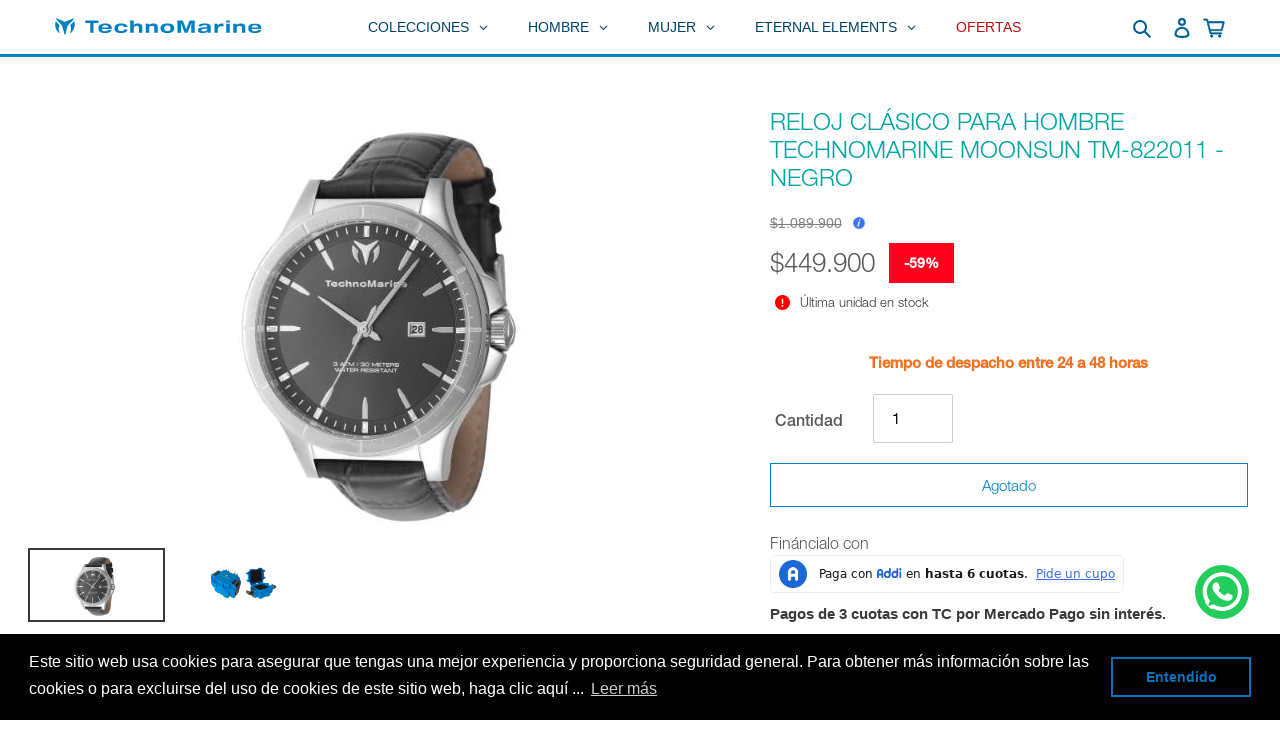

--- FILE ---
content_type: text/html; charset=utf-8
request_url: https://technomarine.co/products/reloj-clasico-para-hombre-technomarine-moonsun-tm-822011-negro
body_size: 80246
content:
<!--===========================================================
                 layout|  theme.liquid
    =========================================================== -->

<!doctype html>
<html id="main-container-pages" class="no-js" lang="es">
  <head>
    <meta charset="utf-8">
    <meta http-equiv="X-UA-Compatible" content="IE=edge,chrome=1">
    <meta name="viewport" content="width=device-width,initial-scale=1">
    <meta name="theme-color" content="#00a4a1">
  
    <!-- Google Tag Manager -->
    <script>(function(w,d,s,l,i){w[l]=w[l]||[];w[l].push({'gtm.start':
    new Date().getTime(),event:'gtm.js'});var f=d.getElementsByTagName(s)[0],
    j=d.createElement(s),dl=l!='dataLayer'?'&l='+l:'';j.async=true;j.src=
    'https://www.googletagmanager.com/gtm.js?id='+i+dl;f.parentNode.insertBefore(j,f);
    })(window,document,'script','dataLayer','GTM-WZXPLW9');</script>
    <!-- End Google Tag Manager -->
    
    <link rel="preconnect" href="https://cdn.shopify.com" crossorigin>
    <link rel="preconnect" href="https://fonts.shopifycdn.com" crossorigin>
    <link rel="preconnect" href="https://monorail-edge.shopifysvc.com"> 
    <link rel="stylesheet" href="https://use.typekit.net/ayf0kpk.css"><link rel="preload" href="//technomarine.co/cdn/shop/t/22/assets/theme.css?v=45321531991846423771764300739" as="style">
    <link rel="preload" as="font" href="" type="font/woff2" crossorigin>
    <link rel="preload" as="font" href="" type="font/woff2" crossorigin>
    <link rel="preload" as="font" href="" type="font/woff2" crossorigin>
    <link rel="preload" href="//technomarine.co/cdn/shop/t/22/assets/theme.js?v=176222773137665594201764355948" as="script">
    <link rel="preload" href="//technomarine.co/cdn/shop/t/22/assets/lazysizes.js?v=63098554868324070131742497792" as="script">
    <script src="https://cdnjs.cloudflare.com/ajax/libs/font-awesome/6.1.1/js/all.min.js" integrity="sha512-6PM0qYu5KExuNcKt5bURAoT6KCThUmHRewN3zUFNaoI6Di7XJPTMoT6K0nsagZKk2OB4L7E3q1uQKHNHd4stIQ==" crossorigin="anonymous" referrerpolicy="no-referrer"></script>
    <link rel="stylesheet" href="https://cdnjs.cloudflare.com/ajax/libs/font-awesome/6.1.1/css/all.min.css" integrity="sha512-KfkfwYDsLkIlwQp6LFnl8zNdLGxu9YAA1QvwINks4PhcElQSvqcyVLLD9aMhXd13uQjoXtEKNosOWaZqXgel0g==" crossorigin="anonymous" referrerpolicy="no-referrer" />  
  
    <!-- swiper CDN -->
    <link
      rel="stylesheet"
      href="https://cdn.jsdelivr.net/npm/swiper@11/swiper-bundle.min.css"
    />
    <script src="https://cdn.jsdelivr.net/npm/swiper@11/swiper-bundle.min.js" defer="defer"></script>

    <!-- swiper local -->
    <!-- <link href="//technomarine.co/cdn/shop/t/22/assets/swiper-bundle.min.css?v=61127899066842970961743114447" rel="stylesheet" type="text/css" media="all" />
    <script src="//technomarine.co/cdn/shop/t/22/assets/swiper-bundle.min.js?v=175333424015370663781744231777" defer="defer"></script>  -->
    
  
    <script src="https://code.jquery.com/jquery-3.3.1.slim.min.js" integrity="sha384-q8i/X+965DzO0rT7abK41JStQIAqVgRVzpbzo5smXKp4YfRvH+8abtTE1Pi6jizo" crossorigin="anonymous"></script>
    <script src="https://cdn.jsdelivr.net/npm/popper.js@1.14.7/dist/umd/popper.min.js" integrity="sha384-UO2eT0CpHqdSJQ6hJty5KVphtPhzWj9WO1clHTMGa3JDZwrnQq4sF86dIHNDz0W1" crossorigin="anonymous"></script>
    <script src="https://cdn.jsdelivr.net/npm/bootstrap@4.3.1/dist/js/bootstrap.min.js" integrity="sha384-JjSmVgyd0p3pXB1rRibZUAYoIIy6OrQ6VrjIEaFf/nJGzIxFDsf4x0xIM+B07jRM" crossorigin="anonymous"></script>
    <script src="https://ajax.googleapis.com/ajax/libs/jquery/3.4.1/jquery.min.js"></script>
    <script src="https://code.jquery.com/jquery-3.4.1.min.js" integrity="sha256-CSXorXvZcTkaix6Yvo6HppcZGetbYMGWSFlBw8HfCJo=" crossorigin="anonymous"></script>
    <script type="text/javascript" src="https://raw.githubusercontent.com/wilq32/jqueryrotate/master/jQueryRotate.js"></script>
    <link href="https://cdn.jsdelivr.net/npm/bootstrap@5.0.2/dist/css/bootstrap.min.css" rel="stylesheet" integrity="sha384-EVSTQN3/azprG1Anm3QDgpJLIm9Nao0Yz1ztcQTwFspd3yD65VohhpuuCOmLASjC" crossorigin="anonymous">
    <script src="https://cdn.jsdelivr.net/npm/bootstrap@5.0.2/dist/js/bootstrap.bundle.min.js" integrity="sha384-MrcW6ZMFYlzcLA8Nl+NtUVF0sA7MsXsP1UyJoMp4YLEuNSfAP+JcXn/tWtIaxVXM" crossorigin="anonymous"></script>
    <script src="https://cdn.jsdelivr.net/npm/@popperjs/core@2.9.2/dist/umd/popper.min.js" integrity="sha384-IQsoLXl5PILFhosVNubq5LC7Qb9DXgDA9i+tQ8Zj3iwWAwPtgFTxbJ8NT4GN1R8p" crossorigin="anonymous"></script>
    <script src="https://cdn.jsdelivr.net/npm/bootstrap@5.0.2/dist/js/bootstrap.min.js" integrity="sha384-cVKIPhGWiC2Al4u+LWgxfKTRIcfu0JTxR+EQDz/bgldoEyl4H0zUF0QKbrJ0EcQF" crossorigin="anonymous"></script>
    <script type="text/javascript" src="//technomarine.co/cdn/shop/t/22/assets/jquery.jConveyorTicker.min.js?v=51052935304035038941742497792" defer="defer"></script>
    
    <link href="//technomarine.co/cdn/shop/t/22/assets/jquery.jConveyorTicker.min.css?v=94103855330571079801742497792" rel="stylesheet" type="text/css" media="all" />
    <link href="//technomarine.co/cdn/shop/t/22/assets/estilos-modal-addi.css?v=92258332496093420291742497792" rel="stylesheet" type="text/css" media="all" />
    
    <script src="//technomarine.co/cdn/shop/t/22/assets/main-modal-addi.js?v=110634775074918095651742497792" async="async"></script>
    <script type="text/javascript" src="//technomarine.co/cdn/shop/t/22/assets/flipclock.js?v=120332235092883390911742497792" defer="defer"></script>
    
    <link href="//technomarine.co/cdn/shop/t/22/assets/flipclock.css?v=126912037858557258251742497792" rel="stylesheet" type="text/css" media="all" />
    <link href="//technomarine.co/cdn/shop/t/22/assets/custom.css?v=182511569635099877211743796311" rel="stylesheet" type="text/css" media="all" />
    
    <script src="https://kit.fontawesome.com/5afb291894.js" crossorigin="anonymous"></script><link rel="canonical" href="https://technomarine.co/products/reloj-clasico-para-hombre-technomarine-moonsun-tm-822011-negro"><link rel="shortcut icon" href="//technomarine.co/cdn/shop/files/favicon-32x32_32x32_9f1b339b-6b99-4324-8a68-224948dea2ac_32x32.png?v=1721077663" type="image/png"><title>RELOJ CLÁSICO PARA HOMBRE TECHNOMARINE MOONSUN TM-822011 - NEGRO
&ndash; Technomarine Colombia</title><meta name="description" content="ESPECIFICACIONES TÉCNICAS ESPECIFICACIONES GENERALES Resistencia al agua (metros): 30 Tipo de cristal: Mineral Cronógrafo: Ninguno Calendario: Fecha Género: Hombre CAJA Color del Tablero: Carbón Material del Tablero: Metal Tamaño Caja (mm): 45 Tono de la Caja: Aceroo Material de la Caja: Acero inoxidable Tipo de Corona"><!-- /snippets/social-meta-tags.liquid -->





 <!--     ===========================================================
                   snippet| social-meta-tags.liquid
    =========================================================== -->


<meta property="og:site_name" content="Technomarine Colombia">
<meta property="og:url" content="https://technomarine.co/products/reloj-clasico-para-hombre-technomarine-moonsun-tm-822011-negro">
<meta property="og:title" content="RELOJ CLÁSICO PARA HOMBRE TECHNOMARINE MOONSUN TM-822011 - NEGRO">
<meta property="og:type" content="product">
<meta property="og:description" content="ESPECIFICACIONES TÉCNICAS ESPECIFICACIONES GENERALES Resistencia al agua (metros): 30 Tipo de cristal: Mineral Cronógrafo: Ninguno Calendario: Fecha Género: Hombre CAJA Color del Tablero: Carbón Material del Tablero: Metal Tamaño Caja (mm): 45 Tono de la Caja: Aceroo Material de la Caja: Acero inoxidable Tipo de Corona"><meta property="og:image" content="http://technomarine.co/cdn/shop/files/Captura_667ccc32-69de-49b3-bd36-02c5b6974b77.jpg?v=1721833111">
  <meta property="og:image:secure_url" content="https://technomarine.co/cdn/shop/files/Captura_667ccc32-69de-49b3-bd36-02c5b6974b77.jpg?v=1721833111">
  <meta property="og:image:width" content="391">
  <meta property="og:image:height" content="435">
  <meta property="og:price:amount" content="449.900">
  <meta property="og:price:currency" content="COP">



<meta name="twitter:card" content="summary_large_image">
<meta name="twitter:title" content="RELOJ CLÁSICO PARA HOMBRE TECHNOMARINE MOONSUN TM-822011 - NEGRO">
<meta name="twitter:description" content="ESPECIFICACIONES TÉCNICAS ESPECIFICACIONES GENERALES Resistencia al agua (metros): 30 Tipo de cristal: Mineral Cronógrafo: Ninguno Calendario: Fecha Género: Hombre CAJA Color del Tablero: Carbón Material del Tablero: Metal Tamaño Caja (mm): 45 Tono de la Caja: Aceroo Material de la Caja: Acero inoxidable Tipo de Corona">

    
 <!--     ===========================================================
                   snippet| css-variables.liquid
    =========================================================== -->




<style data-shopify>
:root {
    --color-text: #3a3a3a;
    --color-text-rgb: 58, 58, 58;
    --color-body-text: #595959;
    --color-sale-text: #ff001e;
    --color-small-button-text-border: #3a3a3a;
    --color-text-field: #ffffff;
    --color-text-field-text: #000000;
    --color-text-field-text-rgb: 0, 0, 0;

    --color-btn-primary: #00a4a1;
    --color-btn-primary-darker: #00716f;
    --color-btn-primary-text: #ffffff;

    --color-blankstate: rgba(89, 89, 89, 0.35);
    --color-blankstate-border: rgba(89, 89, 89, 0.2);
    --color-blankstate-background: rgba(89, 89, 89, 0.1);

    --color-text-focus:
 <!--     ===========================================================
                   snippet| adaptive-color.liquid
    =========================================================== -->#606060;
    --color-overlay-text-focus:
 <!--     ===========================================================
                   snippet| adaptive-color.liquid
    =========================================================== -->#e6e6e6;
    --color-btn-primary-focus:
 <!--     ===========================================================
                   snippet| adaptive-color.liquid
    =========================================================== -->#00716f;
    --color-btn-social-focus:
 <!--     ===========================================================
                   snippet| adaptive-color.liquid
    =========================================================== -->#d2d2d2;
    --color-small-button-text-border-focus:
 <!--     ===========================================================
                   snippet| adaptive-color.liquid
    =========================================================== -->#606060;
    --predictive-search-focus:
 <!--     ===========================================================
                   snippet| adaptive-color.liquid
    =========================================================== -->#f2f2f2;

    --color-body: #ffffff;
    --color-bg: #ffffff;
    --color-bg-rgb: 255, 255, 255;
    --color-bg-alt: rgba(89, 89, 89, 0.05);
    --color-bg-currency-selector: rgba(89, 89, 89, 0.2);

    --color-overlay-title-text: #ffffff;
    --color-image-overlay: #685858;
    --color-image-overlay-rgb: 104, 88, 88;--opacity-image-overlay: 0.4;--hover-overlay-opacity: 0.8;

    --color-border: #ebebeb;
    --color-border-form: #cccccc;
    --color-border-form-darker: #b3b3b3;

    --svg-select-icon: url(//technomarine.co/cdn/shop/t/22/assets/ico-select.svg?v=29003672709104678581742497792);
    --slick-img-url: url(//technomarine.co/cdn/shop/t/22/assets/ajax-loader.gif?v=93291764201814072961742497792);

    --font-weight-body--bold: 700;
    --font-weight-body--bolder: 700;

    --font-stack-header: Helvetica, Arial, sans-serif;
    --font-style-header: normal;
    --font-weight-header: 700;

    --font-stack-body: Helvetica, Arial, sans-serif;
    --font-style-body: normal;
    --font-weight-body: 400;

    --font-size-header: 26;

    --font-size-base: 15;

    --font-h1-desktop: 35;
    --font-h1-mobile: 32;
    --font-h2-desktop: 20;
    --font-h2-mobile: 18;
    --font-h3-mobile: 20;
    --font-h4-desktop: 17;
    --font-h4-mobile: 15;
    --font-h5-desktop: 15;
    --font-h5-mobile: 13;
    --font-h6-desktop: 14;
    --font-h6-mobile: 12;

    --font-mega-title-large-desktop: 65;

    --font-rich-text-large: 17;
    --font-rich-text-small: 13;

    
--color-video-bg: #f2f2f2;

    
    --global-color-image-loader-primary: rgba(58, 58, 58, 0.06);
    --global-color-image-loader-secondary: rgba(58, 58, 58, 0.12);
  }
</style>

  
    <style>*,::after,::before{box-sizing:border-box}body{margin:0}body,html{background-color:var(--color-body)}body,button{font-size:calc(var(--font-size-base) * 1px);font-family:var(--font-stack-body);font-style:var(--font-style-body);font-weight:var(--font-weight-body);color:var(--color-text);line-height:1.5}body,button{-webkit-font-smoothing:antialiased;-webkit-text-size-adjust:100%}.border-bottom{border-bottom:1px solid var(--color-border)}.btn--link{background-color:transparent;border:0;margin:0;color:var(--color-text);text-align:left}.text-right{text-align:right}.icon{display:inline-block;width:20px;height:20px;vertical-align:middle;fill:currentColor}.icon__fallback-text,.visually-hidden{position:absolute!important;overflow:hidden;clip:rect(0 0 0 0);height:1px;width:1px;margin:-1px;padding:0;border:0}svg.icon:not(.icon--full-color) circle,svg.icon:not(.icon--full-color) ellipse,svg.icon:not(.icon--full-color) g,svg.icon:not(.icon--full-color) line,svg.icon:not(.icon--full-color) path,svg.icon:not(.icon--full-color) polygon,svg.icon:not(.icon--full-color) polyline,svg.icon:not(.icon--full-color) rect,symbol.icon:not(.icon--full-color) circle,symbol.icon:not(.icon--full-color) ellipse,symbol.icon:not(.icon--full-color) g,symbol.icon:not(.icon--full-color) line,symbol.icon:not(.icon--full-color) path,symbol.icon:not(.icon--full-color) polygon,symbol.icon:not(.icon--full-color) polyline,symbol.icon:not(.icon--full-color) rect{fill:inherit;stroke:inherit}li{list-style:none}.list--inline{padding:0;margin:0}.list--inline>li{display:inline-block;margin-bottom:0;vertical-align:middle}a{color:var(--color-text);text-decoration:none}.h1,.h2,h1,h2{margin:0 0 17.5px;font-family:var(--font-stack-header);font-style:var(--font-style-header);font-weight:var(--font-weight-header);line-height:1.2;overflow-wrap:break-word;word-wrap:break-word}.h1 a,.h2 a,h1 a,h2 a{color:inherit;text-decoration:none;font-weight:inherit}.h1,h1{font-size:calc(((var(--font-h1-desktop))/ (var(--font-size-base))) * 1em);text-transform:none;letter-spacing:0}@media only screen and (max-width:749px){.h1,h1{font-size:calc(((var(--font-h1-mobile))/ (var(--font-size-base))) * 1em)}}.h2,h2{font-size:calc(((var(--font-h2-desktop))/ (var(--font-size-base))) * 1em);text-transform:uppercase;letter-spacing:.1em}@media only screen and (max-width:749px){.h2,h2{font-size:calc(((var(--font-h2-mobile))/ (var(--font-size-base))) * 1em)}}p{color:var(--color-body-text);margin:0 0 19.44444px}@media only screen and (max-width:749px){p{font-size:calc(((var(--font-size-base) - 1)/ (var(--font-size-base))) * 1em)}}p:last-child{margin-bottom:0}@media only screen and (max-width:749px){.small--hide{display:none!important}}.grid{list-style:none;margin:0;padding:0;margin-left:-30px}.grid::after{content:'';display:table;clear:both}@media only screen and (max-width:749px){.grid{margin-left:-22px}}.grid::after{content:'';display:table;clear:both}.grid--no-gutters{margin-left:0}.grid--no-gutters .grid__item{padding-left:0}.grid--table{display:table;table-layout:fixed;width:100%}.grid--table>.grid__item{float:none;display:table-cell;vertical-align:middle}.grid__item{float:left;padding-left:30px;width:100%}@media only screen and (max-width:749px){.grid__item{padding-left:22px}}.grid__item[class*="--push"]{position:relative}@media only screen and (min-width:750px){.medium-up--one-quarter{width:25%}.medium-up--push-one-third{width:33.33%}.medium-up--one-half{width:50%}.medium-up--push-one-third{left:33.33%;position:relative}}.site-header{position:relative;background-color:var(--color-body)}@media only screen and (max-width:749px){.site-header{border-bottom:1px solid var(--color-border)}}@media only screen and (min-width:750px){.site-header{padding:0 55px}.site-header.logo--center{padding-top:30px}}.site-header__logo{margin:15px 0}.logo-align--center .site-header__logo{text-align:center;margin:0 auto}@media only screen and (max-width:749px){.logo-align--center .site-header__logo{text-align:left;margin:15px 0}}@media only screen and (max-width:749px){.site-header__logo{padding-left:22px;text-align:left}.site-header__logo img{margin:0}}.site-header__logo-link{display:inline-block;word-break:break-word}@media only screen and (min-width:750px){.logo-align--center .site-header__logo-link{margin:0 auto}}.site-header__logo-image{display:block}@media only screen and (min-width:750px){.site-header__logo-image{margin:0 auto}}.site-header__logo-image img{width:100%}.site-header__logo-image--centered img{margin:0 auto}.site-header__logo img{display:block}.site-header__icons{position:relative;white-space:nowrap}@media only screen and (max-width:749px){.site-header__icons{width:auto;padding-right:13px}.site-header__icons .btn--link,.site-header__icons .site-header__cart{font-size:calc(((var(--font-size-base))/ (var(--font-size-base))) * 1em)}}.site-header__icons-wrapper{position:relative;display:-webkit-flex;display:-ms-flexbox;display:flex;width:100%;-ms-flex-align:center;-webkit-align-items:center;-moz-align-items:center;-ms-align-items:center;-o-align-items:center;align-items:center;-webkit-justify-content:flex-end;-ms-justify-content:flex-end;justify-content:flex-end}.site-header__account,.site-header__cart,.site-header__search{position:relative}.site-header__search.site-header__icon{display:none}@media only screen and (min-width:1400px){.site-header__search.site-header__icon{display:block}}.site-header__search-toggle{display:block}@media only screen and (min-width:750px){.site-header__account,.site-header__cart{padding:10px 11px}}.site-header__cart-title,.site-header__search-title{position:absolute!important;overflow:hidden;clip:rect(0 0 0 0);height:1px;width:1px;margin:-1px;padding:0;border:0;display:block;vertical-align:middle}.site-header__cart-title{margin-right:3px}.site-header__cart-count{display:flex;align-items:center;justify-content:center;position:absolute;right:.4rem;top:.2rem;font-weight:700;background-color:var(--color-btn-primary);color:var(--color-btn-primary-text);border-radius:50%;min-width:1em;height:1em}.site-header__cart-count span{font-family:HelveticaNeue,"Helvetica Neue",Helvetica,Arial,sans-serif;font-size:calc(11em / 16);line-height:1}@media only screen and (max-width:749px){.site-header__cart-count{top:calc(7em / 16);right:0;border-radius:50%;min-width:calc(19em / 16);height:calc(19em / 16)}}@media only screen and (max-width:749px){.site-header__cart-count span{padding:.25em calc(6em / 16);font-size:12px}}.site-header__menu{display:none}@media only screen and (max-width:749px){.site-header__icon{display:inline-block;vertical-align:middle;padding:10px 11px;margin:0}}@media only screen and (min-width:750px){.site-header__icon .icon-search{margin-right:3px}}.announcement-bar{z-index:10;position:relative;text-align:center;border-bottom:1px solid transparent;padding:2px}.announcement-bar__link{display:block}.announcement-bar__message{display:block;padding:11px 22px;font-size:calc(((16)/ (var(--font-size-base))) * 1em);font-weight:var(--font-weight-header)}@media only screen and (min-width:750px){.announcement-bar__message{padding-left:55px;padding-right:55px}}.site-nav{position:relative;padding:0;text-align:center;margin:25px 0}.site-nav a{padding:3px 10px}.site-nav__link{display:block;white-space:nowrap}.site-nav--centered .site-nav__link{padding-top:0}.site-nav__link .icon-chevron-down{width:calc(8em / 16);height:calc(8em / 16);margin-left:.5rem}.site-nav__label{border-bottom:1px solid transparent}.site-nav__link--active .site-nav__label{border-bottom-color:var(--color-text)}.site-nav__link--button{border:none;background-color:transparent;padding:3px 10px}.site-header__mobile-nav{z-index:11;position:relative;background-color:var(--color-body)}@media only screen and (max-width:749px){.site-header__mobile-nav{display:-webkit-flex;display:-ms-flexbox;display:flex;width:100%;-ms-flex-align:center;-webkit-align-items:center;-moz-align-items:center;-ms-align-items:center;-o-align-items:center;align-items:center}}.mobile-nav--open .icon-close{display:none}.main-content{opacity:0}.main-content .shopify-section{display:none}.main-content .shopify-section:first-child{display:inherit}.critical-hidden{display:none}</style>
  
    <script>
      window.performance.mark('debut:theme_stylesheet_loaded.start');
  
      function onLoadStylesheet() {
        performance.mark('debut:theme_stylesheet_loaded.end');
        performance.measure('debut:theme_stylesheet_loaded', 'debut:theme_stylesheet_loaded.start', 'debut:theme_stylesheet_loaded.end');
  
        var url = "//technomarine.co/cdn/shop/t/22/assets/theme.css?v=45321531991846423771764300739";
        var link = document.querySelector('link[href="' + url + '"]');
        link.loaded = true;
        link.dispatchEvent(new Event('load'));
      }
    </script>
  
    <link rel="stylesheet" href="//technomarine.co/cdn/shop/t/22/assets/theme.css?v=45321531991846423771764300739" type="text/css" media="print" onload="this.media='all';onLoadStylesheet()">
  
    <style>
      
      
      
      
      
      
    </style>
  
    <script>const moneyFormat = "${{ amount_no_decimals_with_comma_separator }}"
var theme = {
        breakpoints: {
          medium: 750,
          large: 990,
          widescreen: 1400
        },
        strings: {
          addToCart: "Agregar al carrito",
          soldOut: "Agotado",
          unavailable: "No disponible",
          regularPrice: "Precio habitual",
          salePrice: "Precio de venta",
          sale: "Oferta",
          fromLowestPrice: "de [price]",
          vendor: "Proveedor",
          showMore: "Ver más",
          showLess: "Mostrar menos",
          searchFor: "Buscar",
          addressError: "No se puede encontrar esa dirección",
          addressNoResults: "No results for that address",
          addressQueryLimit: "Se ha excedido el límite de uso de la API de Google . Considere la posibilidad de actualizar a un \u003ca href=\"https:\/\/developers.google.com\/maps\/premium\/usage-limits\"\u003ePlan Premium\u003c\/a\u003e.",
          authError: "Hubo un problema de autenticación con su cuenta de Google Maps.",
          newWindow: "Abre en una nueva ventana.",
          external: "Abre sitio externo.",
          newWindowExternal: "Abre sitio externo externo en una nueva ventana.",
          removeLabel: "Eliminar [product]",
          update: "Actualizar carrito",
          quantity: "Cantidad",
          discountedTotal: "Descuento total",
          regularTotal: "Precio regular total",
          priceColumn: "Ver la columna de Precio para detalles del descuento.",
          quantityMinimumMessage: "La cantidad debe ser 1 o más",
          cartError: "Se ha producido un error al actualizar tu carrito. Vuelve a intentarlo.",
          removedItemMessage: "Eliminó \u003cspan class=\"cart__removed-product-details\"\u003e([quantity]) [link]\u003c\/span\u003e de tu carrito.",
          unitPrice: "Precio unitario",
          unitPriceSeparator: "por",
          oneCartCount: "1 artículo",
          otherCartCount: "[count] artículos",
          quantityLabel: "Cantidad: [count]",
          products: "Productos",
          loading: "Cargando",
          number_of_results: "[result_number] de [results_count]",
          number_of_results_found: "[results_count] resultados encontrados",
          one_result_found: "1 resultado encontrado"
        },
        moneyFormat: moneyFormat,
        moneyFormatWithCurrency: "${{amount_no_decimals_with_comma_separator }}",
        settings: {
          predictiveSearchEnabled: true,
          predictiveSearchShowPrice: false,
          predictiveSearchShowVendor: false
        },
        stylesheet: "//technomarine.co/cdn/shop/t/22/assets/theme.css?v=45321531991846423771764300739"
      };document.documentElement.className = document.documentElement.className.replace('no-js', 'js');
    </script><script src="//technomarine.co/cdn/shop/t/22/assets/theme.js?v=176222773137665594201764355948" defer="defer"></script>
    <script src="//technomarine.co/cdn/shop/t/22/assets/lazysizes.js?v=63098554868324070131742497792" async="async"></script>
    <script type="text/javascript">
      if (window.MSInputMethodContext && document.documentMode) {
        var scripts = document.getElementsByTagName('script')[0];
        var polyfill = document.createElement("script");
        polyfill.defer = true;
        polyfill.src = "//technomarine.co/cdn/shop/t/22/assets/ie11CustomProperties.min.js?v=146208399201472936201742497792";
  
        scripts.parentNode.insertBefore(polyfill, scripts);
      }
    </script> 
  
    <script>window.performance && window.performance.mark && window.performance.mark('shopify.content_for_header.start');</script><meta name="google-site-verification" content="8iFlrsolPeaHuamCucYli8_jrMtQBcqk6eJ9iTAtx2c">
<meta name="facebook-domain-verification" content="q5u7trhp122chm1x4q7xky8ecxu3e1">
<meta id="shopify-digital-wallet" name="shopify-digital-wallet" content="/34328248459/digital_wallets/dialog">
<link rel="alternate" type="application/json+oembed" href="https://technomarine.co/products/reloj-clasico-para-hombre-technomarine-moonsun-tm-822011-negro.oembed">
<script async="async" src="/checkouts/internal/preloads.js?locale=es-CO"></script>
<script id="shopify-features" type="application/json">{"accessToken":"411ba606614c799ee2c382aa17e90b02","betas":["rich-media-storefront-analytics"],"domain":"technomarine.co","predictiveSearch":true,"shopId":34328248459,"locale":"es"}</script>
<script>var Shopify = Shopify || {};
Shopify.shop = "technomarinecol.myshopify.com";
Shopify.locale = "es";
Shopify.currency = {"active":"COP","rate":"1.0"};
Shopify.country = "CO";
Shopify.theme = {"name":"Technomarine col - mejoras visuales","id":139052253323,"schema_name":"Debut","schema_version":"17.14.1","theme_store_id":null,"role":"main"};
Shopify.theme.handle = "null";
Shopify.theme.style = {"id":null,"handle":null};
Shopify.cdnHost = "technomarine.co/cdn";
Shopify.routes = Shopify.routes || {};
Shopify.routes.root = "/";</script>
<script type="module">!function(o){(o.Shopify=o.Shopify||{}).modules=!0}(window);</script>
<script>!function(o){function n(){var o=[];function n(){o.push(Array.prototype.slice.apply(arguments))}return n.q=o,n}var t=o.Shopify=o.Shopify||{};t.loadFeatures=n(),t.autoloadFeatures=n()}(window);</script>
<script id="shop-js-analytics" type="application/json">{"pageType":"product"}</script>
<script defer="defer" async type="module" src="//technomarine.co/cdn/shopifycloud/shop-js/modules/v2/client.init-shop-cart-sync_CvZOh8Af.es.esm.js"></script>
<script defer="defer" async type="module" src="//technomarine.co/cdn/shopifycloud/shop-js/modules/v2/chunk.common_3Rxs6Qxh.esm.js"></script>
<script type="module">
  await import("//technomarine.co/cdn/shopifycloud/shop-js/modules/v2/client.init-shop-cart-sync_CvZOh8Af.es.esm.js");
await import("//technomarine.co/cdn/shopifycloud/shop-js/modules/v2/chunk.common_3Rxs6Qxh.esm.js");

  window.Shopify.SignInWithShop?.initShopCartSync?.({"fedCMEnabled":true,"windoidEnabled":true});

</script>
<script>(function() {
  var isLoaded = false;
  function asyncLoad() {
    if (isLoaded) return;
    isLoaded = true;
    var urls = ["https:\/\/cdn.shopify.com\/s\/files\/1\/0683\/1371\/0892\/files\/splmn-shopify-prod-August-31.min.js?v=1693985059\u0026shop=technomarinecol.myshopify.com","https:\/\/formbuilder.hulkapps.com\/skeletopapp.js?shop=technomarinecol.myshopify.com","https:\/\/cdn.shopify.com\/s\/files\/1\/0343\/2824\/8459\/t\/7\/assets\/globo.filter.init.js?shop=technomarinecol.myshopify.com","https:\/\/platform-api.sharethis.com\/js\/sharethis.js?shop=technomarinecol.myshopify.com#property=5f80acae17d2e500192028ac\u0026product=inline-share-buttons\u0026ver=1628180658","https:\/\/cdn.shopify.com\/s\/files\/1\/0343\/2824\/8459\/t\/14\/assets\/booster_eu_cookie_34328248459.js?v=1699047910\u0026shop=technomarinecol.myshopify.com","https:\/\/script.app.flomllr.com\/controller.js?stamp=1709742708687\u0026shop=technomarinecol.myshopify.com","\/\/cdn.shopify.com\/proxy\/aa1ab07e682af27d157c1cde5af40a4d9a04fd39aa92af0c7775662ec2dff1a3\/cdn.amplitude.com\/script\/3f2b37a5b7017f277c06464f51f5c998.js?library=shopify\u0026shop=technomarinecol.myshopify.com\u0026sp-cache-control=cHVibGljLCBtYXgtYWdlPTkwMA","https:\/\/cdn.pushowl.com\/latest\/sdks\/pushowl-shopify.js?subdomain=technomarinecol\u0026environment=production\u0026guid=7d09aa54-8581-406e-978a-3d5197c0e013\u0026shop=technomarinecol.myshopify.com"];
    for (var i = 0; i < urls.length; i++) {
      var s = document.createElement('script');
      s.type = 'text/javascript';
      s.async = true;
      s.src = urls[i];
      var x = document.getElementsByTagName('script')[0];
      x.parentNode.insertBefore(s, x);
    }
  };
  if(window.attachEvent) {
    window.attachEvent('onload', asyncLoad);
  } else {
    window.addEventListener('load', asyncLoad, false);
  }
})();</script>
<script id="__st">var __st={"a":34328248459,"offset":-18000,"reqid":"c5222d6d-d92c-4920-bb79-023e05aee4ef-1768792345","pageurl":"technomarine.co\/products\/reloj-clasico-para-hombre-technomarine-moonsun-tm-822011-negro","u":"feb5b7815432","p":"product","rtyp":"product","rid":7508397129867};</script>
<script>window.ShopifyPaypalV4VisibilityTracking = true;</script>
<script id="captcha-bootstrap">!function(){'use strict';const t='contact',e='account',n='new_comment',o=[[t,t],['blogs',n],['comments',n],[t,'customer']],c=[[e,'customer_login'],[e,'guest_login'],[e,'recover_customer_password'],[e,'create_customer']],r=t=>t.map((([t,e])=>`form[action*='/${t}']:not([data-nocaptcha='true']) input[name='form_type'][value='${e}']`)).join(','),a=t=>()=>t?[...document.querySelectorAll(t)].map((t=>t.form)):[];function s(){const t=[...o],e=r(t);return a(e)}const i='password',u='form_key',d=['recaptcha-v3-token','g-recaptcha-response','h-captcha-response',i],f=()=>{try{return window.sessionStorage}catch{return}},m='__shopify_v',_=t=>t.elements[u];function p(t,e,n=!1){try{const o=window.sessionStorage,c=JSON.parse(o.getItem(e)),{data:r}=function(t){const{data:e,action:n}=t;return t[m]||n?{data:e,action:n}:{data:t,action:n}}(c);for(const[e,n]of Object.entries(r))t.elements[e]&&(t.elements[e].value=n);n&&o.removeItem(e)}catch(o){console.error('form repopulation failed',{error:o})}}const l='form_type',E='cptcha';function T(t){t.dataset[E]=!0}const w=window,h=w.document,L='Shopify',v='ce_forms',y='captcha';let A=!1;((t,e)=>{const n=(g='f06e6c50-85a8-45c8-87d0-21a2b65856fe',I='https://cdn.shopify.com/shopifycloud/storefront-forms-hcaptcha/ce_storefront_forms_captcha_hcaptcha.v1.5.2.iife.js',D={infoText:'Protegido por hCaptcha',privacyText:'Privacidad',termsText:'Términos'},(t,e,n)=>{const o=w[L][v],c=o.bindForm;if(c)return c(t,g,e,D).then(n);var r;o.q.push([[t,g,e,D],n]),r=I,A||(h.body.append(Object.assign(h.createElement('script'),{id:'captcha-provider',async:!0,src:r})),A=!0)});var g,I,D;w[L]=w[L]||{},w[L][v]=w[L][v]||{},w[L][v].q=[],w[L][y]=w[L][y]||{},w[L][y].protect=function(t,e){n(t,void 0,e),T(t)},Object.freeze(w[L][y]),function(t,e,n,w,h,L){const[v,y,A,g]=function(t,e,n){const i=e?o:[],u=t?c:[],d=[...i,...u],f=r(d),m=r(i),_=r(d.filter((([t,e])=>n.includes(e))));return[a(f),a(m),a(_),s()]}(w,h,L),I=t=>{const e=t.target;return e instanceof HTMLFormElement?e:e&&e.form},D=t=>v().includes(t);t.addEventListener('submit',(t=>{const e=I(t);if(!e)return;const n=D(e)&&!e.dataset.hcaptchaBound&&!e.dataset.recaptchaBound,o=_(e),c=g().includes(e)&&(!o||!o.value);(n||c)&&t.preventDefault(),c&&!n&&(function(t){try{if(!f())return;!function(t){const e=f();if(!e)return;const n=_(t);if(!n)return;const o=n.value;o&&e.removeItem(o)}(t);const e=Array.from(Array(32),(()=>Math.random().toString(36)[2])).join('');!function(t,e){_(t)||t.append(Object.assign(document.createElement('input'),{type:'hidden',name:u})),t.elements[u].value=e}(t,e),function(t,e){const n=f();if(!n)return;const o=[...t.querySelectorAll(`input[type='${i}']`)].map((({name:t})=>t)),c=[...d,...o],r={};for(const[a,s]of new FormData(t).entries())c.includes(a)||(r[a]=s);n.setItem(e,JSON.stringify({[m]:1,action:t.action,data:r}))}(t,e)}catch(e){console.error('failed to persist form',e)}}(e),e.submit())}));const S=(t,e)=>{t&&!t.dataset[E]&&(n(t,e.some((e=>e===t))),T(t))};for(const o of['focusin','change'])t.addEventListener(o,(t=>{const e=I(t);D(e)&&S(e,y())}));const B=e.get('form_key'),M=e.get(l),P=B&&M;t.addEventListener('DOMContentLoaded',(()=>{const t=y();if(P)for(const e of t)e.elements[l].value===M&&p(e,B);[...new Set([...A(),...v().filter((t=>'true'===t.dataset.shopifyCaptcha))])].forEach((e=>S(e,t)))}))}(h,new URLSearchParams(w.location.search),n,t,e,['guest_login'])})(!0,!0)}();</script>
<script integrity="sha256-4kQ18oKyAcykRKYeNunJcIwy7WH5gtpwJnB7kiuLZ1E=" data-source-attribution="shopify.loadfeatures" defer="defer" src="//technomarine.co/cdn/shopifycloud/storefront/assets/storefront/load_feature-a0a9edcb.js" crossorigin="anonymous"></script>
<script data-source-attribution="shopify.dynamic_checkout.dynamic.init">var Shopify=Shopify||{};Shopify.PaymentButton=Shopify.PaymentButton||{isStorefrontPortableWallets:!0,init:function(){window.Shopify.PaymentButton.init=function(){};var t=document.createElement("script");t.src="https://technomarine.co/cdn/shopifycloud/portable-wallets/latest/portable-wallets.es.js",t.type="module",document.head.appendChild(t)}};
</script>
<script data-source-attribution="shopify.dynamic_checkout.buyer_consent">
  function portableWalletsHideBuyerConsent(e){var t=document.getElementById("shopify-buyer-consent"),n=document.getElementById("shopify-subscription-policy-button");t&&n&&(t.classList.add("hidden"),t.setAttribute("aria-hidden","true"),n.removeEventListener("click",e))}function portableWalletsShowBuyerConsent(e){var t=document.getElementById("shopify-buyer-consent"),n=document.getElementById("shopify-subscription-policy-button");t&&n&&(t.classList.remove("hidden"),t.removeAttribute("aria-hidden"),n.addEventListener("click",e))}window.Shopify?.PaymentButton&&(window.Shopify.PaymentButton.hideBuyerConsent=portableWalletsHideBuyerConsent,window.Shopify.PaymentButton.showBuyerConsent=portableWalletsShowBuyerConsent);
</script>
<script data-source-attribution="shopify.dynamic_checkout.cart.bootstrap">document.addEventListener("DOMContentLoaded",(function(){function t(){return document.querySelector("shopify-accelerated-checkout-cart, shopify-accelerated-checkout")}if(t())Shopify.PaymentButton.init();else{new MutationObserver((function(e,n){t()&&(Shopify.PaymentButton.init(),n.disconnect())})).observe(document.body,{childList:!0,subtree:!0})}}));
</script>
<link rel="stylesheet" media="screen" href="//technomarine.co/cdn/shop/t/22/compiled_assets/styles.css?v=27850">
<script>window.performance && window.performance.mark && window.performance.mark('shopify.content_for_header.end');</script>
  
    <!-- clarity Tracking Code for https://technomarine.co/ -->
    <script type="text/javascript">
      (function(c,l,a,r,i,t,y){
        c[a]=c[a]||function(){(c[a].q=c[a].q||[]).push(arguments)};
        t=l.createElement(r);t.async=1;t.src="https://www.clarity.ms/tag/"+i;
        y=l.getElementsByTagName(r)[0];y.parentNode.insertBefore(t,y);
      })(window, document, "clarity", "script", "ero3gamxub");
    </script><script
      data-name="shopifyAddiWidget"
      data-id="technomarine"
      data-ally-slug="technomarine-ecommerce"
      data-element-reference=".addi-widget-kronotime"
      src="https://s3.amazonaws.com/statics.addi.com/shopify/js/shopify-co-widget-wrapper.bundle.min.js">
    </script>
    
    
<!-- Start of Judge.me Core -->
<link rel="dns-prefetch" href="https://cdn.judge.me/">
<script data-cfasync='false' class='jdgm-settings-script'>window.jdgmSettings={"pagination":5,"disable_web_reviews":false,"badge_no_review_text":"Sin opiniones","badge_n_reviews_text":"{{ n }} opinion/opiniones","badge_star_color":"#f0da05","hide_badge_preview_if_no_reviews":true,"badge_hide_text":false,"enforce_center_preview_badge":false,"widget_title":"Nuestros clientes hablan por nosotros","widget_open_form_text":"Escribir una reseña","widget_close_form_text":"Cancelar reseña","widget_refresh_page_text":"Actualizar página","widget_summary_text":"Calificación de {{ average_rating_1_decimal }}  Basado en  {{ number_of_reviews }} calificaciòn/Calificaciones","widget_no_review_text":"Sin Calificaciones","widget_name_field_text":"Nombre","widget_verified_name_field_text":"Nombre Verificado (público)","widget_name_placeholder_text":"Nombre","widget_required_field_error_text":"Este campo es obligatorio.","widget_email_field_text":"Dirección de correo electrónico","widget_verified_email_field_text":"Correo electrónico Verificado (privado, no se puede editar)","widget_email_placeholder_text":"Tu dirección de correo electrónico","widget_email_field_error_text":"Por favor, ingresa una dirección de correo electrónico válida.","widget_rating_field_text":"Calificación","widget_review_title_field_text":"Título de la Reseña","widget_review_title_placeholder_text":"Da un título a tu reseña","widget_review_body_field_text":"Contenido de la reseña","widget_review_body_placeholder_text":"Empieza a escribir aquí...","widget_pictures_field_text":"Imagen/Video (opcional)","widget_submit_review_text":"Enviar Reseña","widget_submit_verified_review_text":"Enviar Reseña Verificada","widget_submit_success_msg_with_auto_publish":"¡Gracias! Por favor, actualiza la página en unos momentos para ver tu reseña. Puedes eliminar o editar tu reseña iniciando sesión en \u003ca href='https://judge.me/login' target='_blank' rel='nofollow noopener'\u003eJudge.me\u003c/a\u003e","widget_submit_success_msg_no_auto_publish":"¡Gracias! Tu reseña se publicará tan pronto como sea aprobada por el administrador de la tienda. Puedes eliminar o editar tu reseña iniciando sesión en \u003ca href='https://judge.me/login' target='_blank' rel='nofollow noopener'\u003eJudge.me\u003c/a\u003e","widget_show_default_reviews_out_of_total_text":"Mostrando {{ n_reviews_shown }} de {{ n_reviews }} reseñas.","widget_show_all_link_text":"Mostrar todas","widget_show_less_link_text":"Mostrar menos","widget_author_said_text":"{{ reviewer_name }} dijo:","widget_days_text":"hace {{ n }} día/días","widget_weeks_text":"hace {{ n }} semana/semanas","widget_months_text":"hace {{ n }} mes/meses","widget_years_text":"hace {{ n }} año/años","widget_yesterday_text":"Ayer","widget_today_text":"Hoy","widget_replied_text":"\u003e\u003e {{ shop_name }} respondió:","widget_read_more_text":"Leer más","widget_reviewer_name_as_initial":"","widget_rating_filter_color":"","widget_rating_filter_see_all_text":"Ver todas las reseñas","widget_sorting_most_recent_text":"Calificaciones Recientes","widget_sorting_highest_rating_text":"Mejor Calificación","widget_sorting_lowest_rating_text":"Calificación mas baja","widget_sorting_with_pictures_text":"Calificación con fotos","widget_sorting_most_helpful_text":"Más Útiles","widget_open_question_form_text":"Hacer una pregunta","widget_reviews_subtab_text":"Reseñas","widget_questions_subtab_text":"Preguntas","widget_question_label_text":"Pregunta","widget_answer_label_text":"Respuesta","widget_question_placeholder_text":"Escribe tu pregunta aquí","widget_submit_question_text":"Enviar Pregunta","widget_question_submit_success_text":"¡Gracias por tu pregunta! Te notificaremos una vez que sea respondida.","widget_star_color":"#f0da05","verified_badge_text":"Verificado","verified_badge_bg_color":"#249b03","verified_badge_text_color":"#f9f7f7","verified_badge_placement":"left-of-reviewer-name","widget_review_max_height":1,"widget_hide_border":false,"widget_social_share":false,"widget_thumb":false,"widget_review_location_show":false,"widget_location_format":"country_iso_code","all_reviews_include_out_of_store_products":true,"all_reviews_out_of_store_text":"(fuera de la tienda)","all_reviews_pagination":100,"all_reviews_product_name_prefix_text":"sobre","enable_review_pictures":true,"enable_question_anwser":false,"widget_theme":"","review_date_format":"mm/dd/yyyy","default_sort_method":"pictures-first","widget_product_reviews_subtab_text":"Reseñas de Productos","widget_shop_reviews_subtab_text":"Reseñas de la Tienda","widget_other_products_reviews_text":"Reseñas para otros productos","widget_store_reviews_subtab_text":"Reseñas de la tienda","widget_no_store_reviews_text":"Esta tienda no ha recibido ninguna reseña todavía","widget_web_restriction_product_reviews_text":"Este producto no ha recibido ninguna reseña todavía","widget_no_items_text":"No se encontraron elementos","widget_show_more_text":"Mostrar más","widget_write_a_store_review_text":"Escribir una Reseña de la Tienda","widget_other_languages_heading":"Reseñas en Otros Idiomas","widget_translate_review_text":"Traducir reseña a {{ language }}","widget_translating_review_text":"Traduciendo...","widget_show_original_translation_text":"Mostrar original ({{ language }})","widget_translate_review_failed_text":"No se pudo traducir la reseña.","widget_translate_review_retry_text":"Reintentar","widget_translate_review_try_again_later_text":"Intentar más tarde","show_product_url_for_grouped_product":false,"widget_sorting_pictures_first_text":"Imágenes Primero","show_pictures_on_all_rev_page_mobile":false,"show_pictures_on_all_rev_page_desktop":false,"floating_tab_hide_mobile_install_preference":false,"floating_tab_button_name":"⭐⭐⭐⭐⭐ ","floating_tab_title":"Nuestros clientes hablan por nosotros","floating_tab_button_color":"#FFFFFF","floating_tab_button_background_color":"#0080C4","floating_tab_url":"","floating_tab_url_enabled":false,"floating_tab_tab_style":"text","all_reviews_text_badge_text":"Los clientes nos califican {{ shop.metafields.judgeme.all_reviews_rating | round: 1 }}/5 basado en {{ shop.metafields.judgeme.all_reviews_count }} reseñas.","all_reviews_text_badge_text_branded_style":"{{ shop.metafields.judgeme.all_reviews_rating | round: 1 }} de 5 estrellas basado en {{ shop.metafields.judgeme.all_reviews_count }} reseñas","is_all_reviews_text_badge_a_link":false,"show_stars_for_all_reviews_text_badge":false,"all_reviews_text_badge_url":"","all_reviews_text_style":"text","all_reviews_text_color_style":"judgeme_brand_color","all_reviews_text_color":"#108474","all_reviews_text_show_jm_brand":true,"featured_carousel_show_header":true,"featured_carousel_title":"Dejamos que sean los clientes los que hablen por nosotros.","testimonials_carousel_title":"Los clientes nos dicen","videos_carousel_title":"Historias de clientes reales","cards_carousel_title":"Los clientes nos dicen","featured_carousel_count_text":"{{ n }} opiniones en total","featured_carousel_add_link_to_all_reviews_page":true,"featured_carousel_url":"https://technomarine.co/pages/reviews","featured_carousel_show_images":true,"featured_carousel_autoslide_interval":5,"featured_carousel_arrows_on_the_sides":false,"featured_carousel_height":250,"featured_carousel_width":80,"featured_carousel_image_size":0,"featured_carousel_image_height":250,"featured_carousel_arrow_color":"#a6a1a1","verified_count_badge_style":"vintage","verified_count_badge_orientation":"horizontal","verified_count_badge_color_style":"judgeme_brand_color","verified_count_badge_color":"#108474","is_verified_count_badge_a_link":false,"verified_count_badge_url":"","verified_count_badge_show_jm_brand":true,"widget_rating_preset_default":5,"widget_first_sub_tab":"product-reviews","widget_show_histogram":true,"widget_histogram_use_custom_color":false,"widget_pagination_use_custom_color":true,"widget_star_use_custom_color":true,"widget_verified_badge_use_custom_color":true,"widget_write_review_use_custom_color":false,"picture_reminder_submit_button":"Upload Pictures","enable_review_videos":true,"mute_video_by_default":false,"widget_sorting_videos_first_text":"Videos Primero","widget_review_pending_text":"Pendiente","featured_carousel_items_for_large_screen":3,"social_share_options_order":"Facebook,Twitter","remove_microdata_snippet":false,"disable_json_ld":false,"enable_json_ld_products":false,"preview_badge_show_question_text":false,"preview_badge_no_question_text":"Sin preguntas","preview_badge_n_question_text":"{{ number_of_questions }} pregunta/preguntas","qa_badge_show_icon":false,"qa_badge_position":"same-row","remove_judgeme_branding":false,"widget_add_search_bar":false,"widget_search_bar_placeholder":"Buscar","widget_sorting_verified_only_text":"Solo verificadas","featured_carousel_theme":"aligned","featured_carousel_show_rating":true,"featured_carousel_show_title":true,"featured_carousel_show_body":true,"featured_carousel_show_date":false,"featured_carousel_show_reviewer":true,"featured_carousel_show_product":false,"featured_carousel_header_background_color":"#108474","featured_carousel_header_text_color":"#ffffff","featured_carousel_name_product_separator":"reviewed","featured_carousel_full_star_background":"#FFFFFF","featured_carousel_empty_star_background":"#dadada","featured_carousel_vertical_theme_background":"#f9fafb","featured_carousel_verified_badge_enable":false,"featured_carousel_verified_badge_color":"#108474","featured_carousel_border_style":"square","featured_carousel_review_line_length_limit":3,"featured_carousel_more_reviews_button_text":"Leer más reseñas","featured_carousel_view_product_button_text":"Ver producto","all_reviews_page_load_reviews_on":"scroll","all_reviews_page_load_more_text":"Cargar Más Reseñas","disable_fb_tab_reviews":false,"enable_ajax_cdn_cache":false,"widget_public_name_text":"mostrado públicamente como","default_reviewer_name":"John Smith","default_reviewer_name_has_non_latin":true,"widget_reviewer_anonymous":"Anónimo","medals_widget_title":"Medallas de Reseñas Judge.me","medals_widget_background_color":"#f9fafb","medals_widget_position":"footer_all_pages","medals_widget_border_color":"#f9fafb","medals_widget_verified_text_position":"left","medals_widget_use_monochromatic_version":false,"medals_widget_elements_color":"#108474","show_reviewer_avatar":true,"widget_invalid_yt_video_url_error_text":"No es una URL de video de YouTube","widget_max_length_field_error_text":"Por favor, ingresa no más de {0} caracteres.","widget_show_country_flag":false,"widget_show_collected_via_shop_app":true,"widget_verified_by_shop_badge_style":"light","widget_verified_by_shop_text":"Verificado por la Tienda","widget_show_photo_gallery":true,"widget_load_with_code_splitting":true,"widget_ugc_install_preference":false,"widget_ugc_title":"Hecho por nosotros, Compartido por ti","widget_ugc_subtitle":"Etiquétanos para ver tu imagen destacada en nuestra página","widget_ugc_arrows_color":"#ffffff","widget_ugc_primary_button_text":"Comprar Ahora","widget_ugc_primary_button_background_color":"#108474","widget_ugc_primary_button_text_color":"#ffffff","widget_ugc_primary_button_border_width":"0","widget_ugc_primary_button_border_style":"none","widget_ugc_primary_button_border_color":"#108474","widget_ugc_primary_button_border_radius":"25","widget_ugc_secondary_button_text":"Cargar Más","widget_ugc_secondary_button_background_color":"#ffffff","widget_ugc_secondary_button_text_color":"#108474","widget_ugc_secondary_button_border_width":"2","widget_ugc_secondary_button_border_style":"solid","widget_ugc_secondary_button_border_color":"#108474","widget_ugc_secondary_button_border_radius":"25","widget_ugc_reviews_button_text":"Ver Reseñas","widget_ugc_reviews_button_background_color":"#ffffff","widget_ugc_reviews_button_text_color":"#108474","widget_ugc_reviews_button_border_width":"2","widget_ugc_reviews_button_border_style":"solid","widget_ugc_reviews_button_border_color":"#108474","widget_ugc_reviews_button_border_radius":"25","widget_ugc_reviews_button_link_to":"judgeme-reviews-page","widget_ugc_show_post_date":true,"widget_ugc_max_width":"800","widget_rating_metafield_value_type":true,"widget_primary_color":"#108474","widget_enable_secondary_color":false,"widget_secondary_color":"#edf5f5","widget_summary_average_rating_text":"{{ average_rating }} de 5","widget_media_grid_title":"Fotos y videos de clientes","widget_media_grid_see_more_text":"Ver más","widget_round_style":false,"widget_show_product_medals":true,"widget_verified_by_judgeme_text":"Verificado por Judge.me","widget_show_store_medals":true,"widget_verified_by_judgeme_text_in_store_medals":"Verificado por Judge.me","widget_media_field_exceed_quantity_message":"Lo sentimos, solo podemos aceptar {{ max_media }} para una reseña.","widget_media_field_exceed_limit_message":"{{ file_name }} es demasiado grande, por favor selecciona un {{ media_type }} menor a {{ size_limit }}MB.","widget_review_submitted_text":"¡Reseña Enviada!","widget_question_submitted_text":"¡Pregunta Enviada!","widget_close_form_text_question":"Cancelar","widget_write_your_answer_here_text":"Escribe tu respuesta aquí","widget_enabled_branded_link":true,"widget_show_collected_by_judgeme":false,"widget_reviewer_name_color":"","widget_write_review_text_color":"#FFFFFF","widget_write_review_bg_color":"#004266","widget_collected_by_judgeme_text":"recopilado por Judge.me","widget_pagination_type":"standard","widget_load_more_text":"Cargar Más","widget_load_more_color":"#004266","widget_full_review_text":"Reseña Completa","widget_read_more_reviews_text":"Leer Más Reseñas","widget_read_questions_text":"Leer Preguntas","widget_questions_and_answers_text":"Preguntas y Respuestas","widget_verified_by_text":"Verificado por","widget_verified_text":"Verificado","widget_number_of_reviews_text":"{{ number_of_reviews }} reseñas","widget_back_button_text":"Atrás","widget_next_button_text":"Siguiente","widget_custom_forms_filter_button":"Filtros","custom_forms_style":"vertical","widget_show_review_information":false,"how_reviews_are_collected":"¿Cómo se recopilan las reseñas?","widget_show_review_keywords":false,"widget_gdpr_statement":"Cómo usamos tus datos: Solo te contactaremos sobre la reseña que dejaste, y solo si es necesario. Al enviar tu reseña, aceptas los \u003ca href='https://judge.me/terms' target='_blank' rel='nofollow noopener'\u003etérminos\u003c/a\u003e, \u003ca href='https://judge.me/privacy' target='_blank' rel='nofollow noopener'\u003eprivacidad\u003c/a\u003e y \u003ca href='https://judge.me/content-policy' target='_blank' rel='nofollow noopener'\u003epolíticas de contenido\u003c/a\u003e de Judge.me.","widget_multilingual_sorting_enabled":false,"widget_translate_review_content_enabled":false,"widget_translate_review_content_method":"manual","popup_widget_review_selection":"automatically_with_pictures","popup_widget_round_border_style":true,"popup_widget_show_title":true,"popup_widget_show_body":true,"popup_widget_show_reviewer":false,"popup_widget_show_product":true,"popup_widget_show_pictures":true,"popup_widget_use_review_picture":true,"popup_widget_show_on_home_page":true,"popup_widget_show_on_product_page":true,"popup_widget_show_on_collection_page":true,"popup_widget_show_on_cart_page":true,"popup_widget_position":"bottom_left","popup_widget_first_review_delay":5,"popup_widget_duration":5,"popup_widget_interval":5,"popup_widget_review_count":5,"popup_widget_hide_on_mobile":true,"review_snippet_widget_round_border_style":true,"review_snippet_widget_card_color":"#FFFFFF","review_snippet_widget_slider_arrows_background_color":"#FFFFFF","review_snippet_widget_slider_arrows_color":"#000000","review_snippet_widget_star_color":"#108474","show_product_variant":false,"all_reviews_product_variant_label_text":"Variante: ","widget_show_verified_branding":false,"widget_ai_summary_title":"Los clientes dicen","widget_ai_summary_disclaimer":"Resumen de reseñas impulsado por IA basado en reseñas recientes de clientes","widget_show_ai_summary":false,"widget_show_ai_summary_bg":false,"widget_show_review_title_input":true,"redirect_reviewers_invited_via_email":"review_widget","request_store_review_after_product_review":false,"request_review_other_products_in_order":false,"review_form_color_scheme":"default","review_form_corner_style":"square","review_form_star_color":{},"review_form_text_color":"#333333","review_form_background_color":"#ffffff","review_form_field_background_color":"#fafafa","review_form_button_color":{},"review_form_button_text_color":"#ffffff","review_form_modal_overlay_color":"#000000","review_content_screen_title_text":"¿Cómo calificarías este producto?","review_content_introduction_text":"Nos encantaría que compartieras un poco sobre tu experiencia.","store_review_form_title_text":"¿Cómo calificarías esta tienda?","store_review_form_introduction_text":"Nos encantaría que compartieras un poco sobre tu experiencia.","show_review_guidance_text":true,"one_star_review_guidance_text":"Pobre","five_star_review_guidance_text":"Excelente","customer_information_screen_title_text":"Sobre ti","customer_information_introduction_text":"Por favor, cuéntanos más sobre ti.","custom_questions_screen_title_text":"Tu experiencia en más detalle","custom_questions_introduction_text":"Aquí hay algunas preguntas para ayudarnos a entender más sobre tu experiencia.","review_submitted_screen_title_text":"¡Gracias por tu reseña!","review_submitted_screen_thank_you_text":"La estamos procesando y aparecerá en la tienda pronto.","review_submitted_screen_email_verification_text":"Por favor, confirma tu correo electrónico haciendo clic en el enlace que acabamos de enviarte. Esto nos ayuda a mantener las reseñas auténticas.","review_submitted_request_store_review_text":"¿Te gustaría compartir tu experiencia de compra con nosotros?","review_submitted_review_other_products_text":"¿Te gustaría reseñar estos productos?","store_review_screen_title_text":"¿Te gustaría compartir tu experiencia de compra con nosotros?","store_review_introduction_text":"Valoramos tu opinión y la utilizamos para mejorar. Por favor, comparte cualquier pensamiento o sugerencia que tengas.","reviewer_media_screen_title_picture_text":"Compartir una foto","reviewer_media_introduction_picture_text":"Sube una foto para apoyar tu reseña.","reviewer_media_screen_title_video_text":"Compartir un video","reviewer_media_introduction_video_text":"Sube un video para apoyar tu reseña.","reviewer_media_screen_title_picture_or_video_text":"Compartir una foto o video","reviewer_media_introduction_picture_or_video_text":"Sube una foto o video para apoyar tu reseña.","reviewer_media_youtube_url_text":"Pega tu URL de Youtube aquí","advanced_settings_next_step_button_text":"Siguiente","advanced_settings_close_review_button_text":"Cerrar","modal_write_review_flow":false,"write_review_flow_required_text":"Obligatorio","write_review_flow_privacy_message_text":"Respetamos tu privacidad.","write_review_flow_anonymous_text":"Reseña como anónimo","write_review_flow_visibility_text":"No será visible para otros clientes.","write_review_flow_multiple_selection_help_text":"Selecciona tantos como quieras","write_review_flow_single_selection_help_text":"Selecciona una opción","write_review_flow_required_field_error_text":"Este campo es obligatorio","write_review_flow_invalid_email_error_text":"Por favor ingresa una dirección de correo válida","write_review_flow_max_length_error_text":"Máx. {{ max_length }} caracteres.","write_review_flow_media_upload_text":"\u003cb\u003eHaz clic para subir\u003c/b\u003e o arrastrar y soltar","write_review_flow_gdpr_statement":"Solo te contactaremos sobre tu reseña si es necesario. Al enviar tu reseña, aceptas nuestros \u003ca href='https://judge.me/terms' target='_blank' rel='nofollow noopener'\u003etérminos y condiciones\u003c/a\u003e y \u003ca href='https://judge.me/privacy' target='_blank' rel='nofollow noopener'\u003epolítica de privacidad\u003c/a\u003e.","rating_only_reviews_enabled":false,"show_negative_reviews_help_screen":false,"new_review_flow_help_screen_rating_threshold":3,"negative_review_resolution_screen_title_text":"Cuéntanos más","negative_review_resolution_text":"Tu experiencia es importante para nosotros. Si hubo problemas con tu compra, estamos aquí para ayudar. No dudes en contactarnos, nos encantaría la oportunidad de arreglar las cosas.","negative_review_resolution_button_text":"Contáctanos","negative_review_resolution_proceed_with_review_text":"Deja una reseña","negative_review_resolution_subject":"Problema con la compra de {{ shop_name }}.{{ order_name }}","preview_badge_collection_page_install_status":false,"widget_review_custom_css":".jdgm-rev__icon::after, .jdgm-rev__buyer-badge {\n    display: inline-block;\n    color: #f9f7f7;\n    background-color: #004266;\n}","preview_badge_custom_css":"","preview_badge_stars_count":"5-stars","featured_carousel_custom_css":"","floating_tab_custom_css":"","all_reviews_widget_custom_css":"","medals_widget_custom_css":"","verified_badge_custom_css":"","all_reviews_text_custom_css":"","transparency_badges_collected_via_store_invite":false,"transparency_badges_from_another_provider":false,"transparency_badges_collected_from_store_visitor":false,"transparency_badges_collected_by_verified_review_provider":false,"transparency_badges_earned_reward":false,"transparency_badges_collected_via_store_invite_text":"Reseña recopilada a través de una invitación al negocio","transparency_badges_from_another_provider_text":"Reseña recopilada de otro proveedor","transparency_badges_collected_from_store_visitor_text":"Reseña recopilada de un visitante del negocio","transparency_badges_written_in_google_text":"Reseña escrita en Google","transparency_badges_written_in_etsy_text":"Reseña escrita en Etsy","transparency_badges_written_in_shop_app_text":"Reseña escrita en Shop App","transparency_badges_earned_reward_text":"Reseña ganó una recompensa para una futura compra","product_review_widget_per_page":10,"widget_store_review_label_text":"Reseña de la tienda","checkout_comment_extension_title_on_product_page":"Customer Comments","checkout_comment_extension_num_latest_comment_show":5,"checkout_comment_extension_format":"name_and_timestamp","checkout_comment_customer_name":"last_initial","checkout_comment_comment_notification":true,"preview_badge_collection_page_install_preference":true,"preview_badge_home_page_install_preference":true,"preview_badge_product_page_install_preference":true,"review_widget_install_preference":"","review_carousel_install_preference":true,"floating_reviews_tab_install_preference":"none","verified_reviews_count_badge_install_preference":false,"all_reviews_text_install_preference":false,"review_widget_best_location":true,"judgeme_medals_install_preference":false,"review_widget_revamp_enabled":false,"review_widget_qna_enabled":false,"review_widget_header_theme":"minimal","review_widget_widget_title_enabled":true,"review_widget_header_text_size":"medium","review_widget_header_text_weight":"regular","review_widget_average_rating_style":"compact","review_widget_bar_chart_enabled":true,"review_widget_bar_chart_type":"numbers","review_widget_bar_chart_style":"standard","review_widget_expanded_media_gallery_enabled":false,"review_widget_reviews_section_theme":"standard","review_widget_image_style":"thumbnails","review_widget_review_image_ratio":"square","review_widget_stars_size":"medium","review_widget_verified_badge":"standard_text","review_widget_review_title_text_size":"medium","review_widget_review_text_size":"medium","review_widget_review_text_length":"medium","review_widget_number_of_columns_desktop":3,"review_widget_carousel_transition_speed":5,"review_widget_custom_questions_answers_display":"always","review_widget_button_text_color":"#FFFFFF","review_widget_text_color":"#000000","review_widget_lighter_text_color":"#7B7B7B","review_widget_corner_styling":"soft","review_widget_review_word_singular":"reseña","review_widget_review_word_plural":"reseñas","review_widget_voting_label":"¿Útil?","review_widget_shop_reply_label":"Respuesta de {{ shop_name }}:","review_widget_filters_title":"Filtros","qna_widget_question_word_singular":"Pregunta","qna_widget_question_word_plural":"Preguntas","qna_widget_answer_reply_label":"Respuesta de {{ answerer_name }}:","qna_content_screen_title_text":"Preguntar sobre este producto","qna_widget_question_required_field_error_text":"Por favor, ingrese su pregunta.","qna_widget_flow_gdpr_statement":"Solo te contactaremos sobre tu pregunta si es necesario. Al enviar tu pregunta, aceptas nuestros \u003ca href='https://judge.me/terms' target='_blank' rel='nofollow noopener'\u003etérminos y condiciones\u003c/a\u003e y \u003ca href='https://judge.me/privacy' target='_blank' rel='nofollow noopener'\u003epolítica de privacidad\u003c/a\u003e.","qna_widget_question_submitted_text":"¡Gracias por tu pregunta!","qna_widget_close_form_text_question":"Cerrar","qna_widget_question_submit_success_text":"Te informaremos por correo electrónico cuando te respondamos tu pregunta.","all_reviews_widget_v2025_enabled":false,"all_reviews_widget_v2025_header_theme":"default","all_reviews_widget_v2025_widget_title_enabled":true,"all_reviews_widget_v2025_header_text_size":"medium","all_reviews_widget_v2025_header_text_weight":"regular","all_reviews_widget_v2025_average_rating_style":"compact","all_reviews_widget_v2025_bar_chart_enabled":true,"all_reviews_widget_v2025_bar_chart_type":"numbers","all_reviews_widget_v2025_bar_chart_style":"standard","all_reviews_widget_v2025_expanded_media_gallery_enabled":false,"all_reviews_widget_v2025_show_store_medals":true,"all_reviews_widget_v2025_show_photo_gallery":true,"all_reviews_widget_v2025_show_review_keywords":false,"all_reviews_widget_v2025_show_ai_summary":false,"all_reviews_widget_v2025_show_ai_summary_bg":false,"all_reviews_widget_v2025_add_search_bar":false,"all_reviews_widget_v2025_default_sort_method":"most-recent","all_reviews_widget_v2025_reviews_per_page":10,"all_reviews_widget_v2025_reviews_section_theme":"default","all_reviews_widget_v2025_image_style":"thumbnails","all_reviews_widget_v2025_review_image_ratio":"square","all_reviews_widget_v2025_stars_size":"medium","all_reviews_widget_v2025_verified_badge":"bold_badge","all_reviews_widget_v2025_review_title_text_size":"medium","all_reviews_widget_v2025_review_text_size":"medium","all_reviews_widget_v2025_review_text_length":"medium","all_reviews_widget_v2025_number_of_columns_desktop":3,"all_reviews_widget_v2025_carousel_transition_speed":5,"all_reviews_widget_v2025_custom_questions_answers_display":"always","all_reviews_widget_v2025_show_product_variant":false,"all_reviews_widget_v2025_show_reviewer_avatar":true,"all_reviews_widget_v2025_reviewer_name_as_initial":"","all_reviews_widget_v2025_review_location_show":false,"all_reviews_widget_v2025_location_format":"","all_reviews_widget_v2025_show_country_flag":false,"all_reviews_widget_v2025_verified_by_shop_badge_style":"light","all_reviews_widget_v2025_social_share":false,"all_reviews_widget_v2025_social_share_options_order":"Facebook,Twitter,LinkedIn,Pinterest","all_reviews_widget_v2025_pagination_type":"standard","all_reviews_widget_v2025_button_text_color":"#FFFFFF","all_reviews_widget_v2025_text_color":"#000000","all_reviews_widget_v2025_lighter_text_color":"#7B7B7B","all_reviews_widget_v2025_corner_styling":"soft","all_reviews_widget_v2025_title":"Reseñas de clientes","all_reviews_widget_v2025_ai_summary_title":"Los clientes dicen sobre esta tienda","all_reviews_widget_v2025_no_review_text":"Sé el primero en escribir una reseña","platform":"shopify","branding_url":"https://app.judge.me/reviews/stores/technomarine.co","branding_text":"Desarrollado por Judge.me","locale":"en","reply_name":"Technomarine Colombia","widget_version":"2.1","footer":true,"autopublish":true,"review_dates":true,"enable_custom_form":false,"shop_use_review_site":true,"shop_locale":"es","enable_multi_locales_translations":false,"show_review_title_input":true,"review_verification_email_status":"always","can_be_branded":false,"reply_name_text":"Technomarine Colombia"};</script> <style class='jdgm-settings-style'>.jdgm-xx{left:0}:not(.jdgm-prev-badge__stars)>.jdgm-star{color:#f0da05}.jdgm-histogram .jdgm-star.jdgm-star{color:#f0da05}.jdgm-preview-badge .jdgm-star.jdgm-star{color:#f0da05}.jdgm-prev-badge[data-average-rating='0.00']{display:none !important}.jdgm-author-all-initials{display:none !important}.jdgm-author-last-initial{display:none !important}.jdgm-rev-widg__title{visibility:hidden}.jdgm-rev-widg__summary-text{visibility:hidden}.jdgm-prev-badge__text{visibility:hidden}.jdgm-rev__replier:before{content:'Technomarine Colombia'}.jdgm-rev__prod-link-prefix:before{content:'sobre'}.jdgm-rev__variant-label:before{content:'Variante: '}.jdgm-rev__out-of-store-text:before{content:'(fuera de la tienda)'}@media only screen and (min-width: 768px){.jdgm-rev__pics .jdgm-rev_all-rev-page-picture-separator,.jdgm-rev__pics .jdgm-rev__product-picture{display:none}}@media only screen and (max-width: 768px){.jdgm-rev__pics .jdgm-rev_all-rev-page-picture-separator,.jdgm-rev__pics .jdgm-rev__product-picture{display:none}}.jdgm-verified-count-badget[data-from-snippet="true"]{display:none !important}.jdgm-all-reviews-text[data-from-snippet="true"]{display:none !important}.jdgm-medals-section[data-from-snippet="true"]{display:none !important}.jdgm-ugc-media-wrapper[data-from-snippet="true"]{display:none !important}.jdgm-revs-tab-btn,.jdgm-revs-tab-btn:hover{background-color:#0080C4}.jdgm-revs-tab-btn,.jdgm-revs-tab-btn:hover{color:#FFFFFF}.jdgm-rev__transparency-badge[data-badge-type="review_collected_via_store_invitation"]{display:none !important}.jdgm-rev__transparency-badge[data-badge-type="review_collected_from_another_provider"]{display:none !important}.jdgm-rev__transparency-badge[data-badge-type="review_collected_from_store_visitor"]{display:none !important}.jdgm-rev__transparency-badge[data-badge-type="review_written_in_etsy"]{display:none !important}.jdgm-rev__transparency-badge[data-badge-type="review_written_in_google_business"]{display:none !important}.jdgm-rev__transparency-badge[data-badge-type="review_written_in_shop_app"]{display:none !important}.jdgm-rev__transparency-badge[data-badge-type="review_earned_for_future_purchase"]{display:none !important}
</style> <style class='jdgm-settings-style'>.jdgm-review-widget .jdgm-rev__icon::after,.jdgm-review-widget .jdgm-rev__buyer-badge{display:inline-block;color:#f9f7f7;background-color:#004266}
</style>

  
  
  
  <style class='jdgm-miracle-styles'>
  @-webkit-keyframes jdgm-spin{0%{-webkit-transform:rotate(0deg);-ms-transform:rotate(0deg);transform:rotate(0deg)}100%{-webkit-transform:rotate(359deg);-ms-transform:rotate(359deg);transform:rotate(359deg)}}@keyframes jdgm-spin{0%{-webkit-transform:rotate(0deg);-ms-transform:rotate(0deg);transform:rotate(0deg)}100%{-webkit-transform:rotate(359deg);-ms-transform:rotate(359deg);transform:rotate(359deg)}}@font-face{font-family:'JudgemeStar';src:url("[data-uri]") format("woff");font-weight:normal;font-style:normal}.jdgm-star{font-family:'JudgemeStar';display:inline !important;text-decoration:none !important;padding:0 4px 0 0 !important;margin:0 !important;font-weight:bold;opacity:1;-webkit-font-smoothing:antialiased;-moz-osx-font-smoothing:grayscale}.jdgm-star:hover{opacity:1}.jdgm-star:last-of-type{padding:0 !important}.jdgm-star.jdgm--on:before{content:"\e000"}.jdgm-star.jdgm--off:before{content:"\e001"}.jdgm-star.jdgm--half:before{content:"\e002"}.jdgm-widget *{margin:0;line-height:1.4;-webkit-box-sizing:border-box;-moz-box-sizing:border-box;box-sizing:border-box;-webkit-overflow-scrolling:touch}.jdgm-hidden{display:none !important;visibility:hidden !important}.jdgm-temp-hidden{display:none}.jdgm-spinner{width:40px;height:40px;margin:auto;border-radius:50%;border-top:2px solid #eee;border-right:2px solid #eee;border-bottom:2px solid #eee;border-left:2px solid #ccc;-webkit-animation:jdgm-spin 0.8s infinite linear;animation:jdgm-spin 0.8s infinite linear}.jdgm-prev-badge{display:block !important}

</style>


  
  
   


<script data-cfasync='false' class='jdgm-script'>
!function(e){window.jdgm=window.jdgm||{},jdgm.CDN_HOST="https://cdn.judge.me/",
jdgm.docReady=function(d){(e.attachEvent?"complete"===e.readyState:"loading"!==e.readyState)?
setTimeout(d,0):e.addEventListener("DOMContentLoaded",d)},jdgm.loadCSS=function(d,t,o,s){
!o&&jdgm.loadCSS.requestedUrls.indexOf(d)>=0||(jdgm.loadCSS.requestedUrls.push(d),
(s=e.createElement("link")).rel="stylesheet",s.class="jdgm-stylesheet",s.media="nope!",
s.href=d,s.onload=function(){this.media="all",t&&setTimeout(t)},e.body.appendChild(s))},
jdgm.loadCSS.requestedUrls=[],jdgm.loadJS=function(e,d){var t=new XMLHttpRequest;
t.onreadystatechange=function(){4===t.readyState&&(Function(t.response)(),d&&d(t.response))},
t.open("GET",e),t.send()},jdgm.docReady((function(){(window.jdgmLoadCSS||e.querySelectorAll(
".jdgm-widget, .jdgm-all-reviews-page").length>0)&&(jdgmSettings.widget_load_with_code_splitting?
parseFloat(jdgmSettings.widget_version)>=3?jdgm.loadCSS(jdgm.CDN_HOST+"widget_v3/base.css"):
jdgm.loadCSS(jdgm.CDN_HOST+"widget/base.css"):jdgm.loadCSS(jdgm.CDN_HOST+"shopify_v2.css"),
jdgm.loadJS(jdgm.CDN_HOST+"loader.js"))}))}(document);
</script>

<noscript><link rel="stylesheet" type="text/css" media="all" href="https://cdn.judge.me/shopify_v2.css"></noscript>
<!-- End of Judge.me Core -->

 
  
    <script src="//technomarine.co/cdn/shop/t/22/assets/blocked-actions-save-page.js?v=122098382375581067481768317418" defer="defer"></script>
    
    <!-- Google tag (gtag.js) -->
    <script async src="https://www.googletagmanager.com/gtag/js?id=AW-710117602"></script>
    <script>
      window.dataLayer = window.dataLayer || [];
      function gtag(){dataLayer.push(arguments);}
      gtag('js', new Date());
    
      gtag('config', 'AW-710117602');
    </script>
  <!-- BEGIN app block: shopify://apps/mercado-pago-antifraud-plus/blocks/embed-block/b19ea721-f94a-4308-bee5-0057c043bac5 -->
<!-- BEGIN app snippet: send-melidata-report --><script>
  const MLD_IS_DEV = false;
  const CART_TOKEN_KEY = 'cartToken';
  const USER_SESSION_ID_KEY = 'pf_user_session_id';
  const EVENT_TYPE = 'event';
  const MLD_PLATFORM_NAME = 'shopify';
  const PLATFORM_VERSION = '1.0.0';
  const MLD_PLUGIN_VERSION = '0.1.0';
  const NAVIGATION_DATA_PATH = 'pf/navigation_data';
  const MELIDATA_TRACKS_URL = 'https://api.mercadopago.com/v1/plugins/melidata/tracks';
  const BUSINESS_NAME = 'mercadopago';
  const MLD_MELI_SESSION_ID_KEY = 'meli_session_id';
  const EVENT_NAME = 'navigation_data'

  const SEND_MELIDATA_REPORT_NAME = MLD_IS_DEV ? 'send_melidata_report_test' : 'send_melidata_report';
  const SUCCESS_SENDING_MELIDATA_REPORT_VALUE = 'SUCCESS_SENDING_MELIDATA_REPORT';
  const FAILED_SENDING_MELIDATA_REPORT_VALUE = 'FAILED_SENDING_MELIDATA_REPORT';

  const userAgent = navigator.userAgent;
  const startTime = Date.now();
  const deviceId = sessionStorage.getItem(MLD_MELI_SESSION_ID_KEY) ?? '';
  const cartToken = localStorage.getItem(CART_TOKEN_KEY) ?? '';
  const userSessionId = generateUserSessionId();
  const shopId = __st?.a ?? '';
  const shopUrl = Shopify?.shop ?? '';
  const country = Shopify?.country ?? '';

  const siteIdMap = {
    BR: 'MLB',
    MX: 'MLM',
    CO: 'MCO',
    CL: 'MLC',
    UY: 'MLU',
    PE: 'MPE',
    AR: 'MLA',
  };

  function getSiteId() {
    return siteIdMap[country] ?? 'MLB';
  }

  function detectBrowser() {
    switch (true) {
      case /Edg/.test(userAgent):
        return 'Microsoft Edge';
      case /Chrome/.test(userAgent) && !/Edg/.test(userAgent):
        return 'Chrome';
      case /Firefox/.test(userAgent):
        return 'Firefox';
      case /Safari/.test(userAgent) && !/Chrome/.test(userAgent):
        return 'Safari';
      case /Opera/.test(userAgent) || /OPR/.test(userAgent):
        return 'Opera';
      case /Trident/.test(userAgent) || /MSIE/.test(userAgent):
        return 'Internet Explorer';
      case /Edge/.test(userAgent):
        return 'Microsoft Edge (Legacy)';
      default:
        return 'Unknown';
    }
  }

  function detectDevice() {
    switch (true) {
      case /android/i.test(userAgent):
        return '/mobile/android';
      case /iPad|iPhone|iPod/.test(userAgent):
        return '/mobile/ios';
      case /mobile/i.test(userAgent):
        return '/mobile';
      default:
        return '/web/desktop';
    }
  }

  function getPageTimeCount() {
    const endTime = Date.now();
    const timeSpent = endTime - startTime;
    return timeSpent;
  }

  function buildURLPath(fullUrl) {
    try {
      const url = new URL(fullUrl);
      return url.pathname;
    } catch (error) {
      return '';
    }
  }

  function generateUUID() {
    return 'pf-' + Date.now() + '-' + Math.random().toString(36).substring(2, 9);
  }

  function generateUserSessionId() {
    const uuid = generateUUID();
    const userSessionId = sessionStorage.getItem(USER_SESSION_ID_KEY);
    if (!userSessionId) {
      sessionStorage.setItem(USER_SESSION_ID_KEY, uuid);
      return uuid;
    }
    return userSessionId;
  }

  function sendMelidataReport() {
    try {
      const payload = {
        platform: {
          name: MLD_PLATFORM_NAME,
          version: PLATFORM_VERSION,
          uri: '/',
          location: '/',
        },
        plugin: {
          version: MLD_PLUGIN_VERSION,
        },
        user: {
          uid: userSessionId,
        },
        application: {
          business: BUSINESS_NAME,
          site_id: getSiteId(),
          version: PLATFORM_VERSION,
        },
        device: {
          platform: detectDevice(),
        },
        events: [
          {
            path: NAVIGATION_DATA_PATH,
            id: userSessionId,
            type: EVENT_TYPE,
            user_local_timestamp: new Date().toISOString(),
            metadata_type: EVENT_TYPE,
            metadata: {
              event: {
                element: 'window',
                action: 'load',
                target: 'body',
                label: EVENT_NAME,
              },
              configs: [
                {
                  config_name: 'page_time',
                  new_value: getPageTimeCount().toString(),
                },
                {
                  config_name: 'shop',
                  new_value: shopUrl,
                },
                {
                  config_name: 'shop_id',
                  new_value: String(shopId),
                },
                {
                  config_name: 'pf_user_session_id',
                  new_value: userSessionId,
                },
                {
                  config_name: 'current_page',
                  new_value: location.pathname,
                },
                {
                  config_name: 'last_page',
                  new_value: buildURLPath(document.referrer),
                },
                {
                  config_name: 'is_device_generated',
                  new_value: String(!!deviceId),
                },
                {
                  config_name: 'browser',
                  new_value: detectBrowser(),
                },
                {
                  config_name: 'cart_token',
                  new_value: cartToken.slice(1, -1),
                },
              ],
            },
          },
        ],
      };

      const success = navigator.sendBeacon(MELIDATA_TRACKS_URL, JSON.stringify(payload));
      if (success) {
        registerDatadogEvent(SEND_MELIDATA_REPORT_NAME, SUCCESS_SENDING_MELIDATA_REPORT_VALUE, `[${EVENT_NAME}]`, shopUrl);
      } else {
        registerDatadogEvent(SEND_MELIDATA_REPORT_NAME, FAILED_SENDING_MELIDATA_REPORT_VALUE, `[${EVENT_NAME}]`, shopUrl);
      }
    } catch (error) {
      registerDatadogEvent(SEND_MELIDATA_REPORT_NAME, FAILED_SENDING_MELIDATA_REPORT_VALUE, `[${EVENT_NAME}]: ${error}`, shopUrl);
    }
  }
  window.addEventListener('beforeunload', sendMelidataReport);
</script><!-- END app snippet -->
<!-- END app block --><!-- BEGIN app block: shopify://apps/smart-filter-search/blocks/app-embed/5cc1944c-3014-4a2a-af40-7d65abc0ef73 --><link href="https://cdn.shopify.com/extensions/019bc61e-e0df-75dc-ad8c-8494619f160e/smart-product-filters-608/assets/globo.filter.min.js" as="script" rel="preload">
<link rel="preconnect" href="https://filter-x1.globo.io" crossorigin>
<link rel="dns-prefetch" href="https://filter-x1.globo.io"><link rel="stylesheet" href="https://cdn.shopify.com/extensions/019bc61e-e0df-75dc-ad8c-8494619f160e/smart-product-filters-608/assets/globo.search.css" media="print" onload="this.media='all'">

<meta id="search_terms_value" content="" />
<!-- BEGIN app snippet: global.variables --><script>
  window.shopCurrency = "COP";
  window.shopCountry = "CO";
  window.shopLanguageCode = "es";

  window.currentCurrency = "COP";
  window.currentCountry = "CO";
  window.currentLanguageCode = "es";

  window.shopCustomer = false

  window.useCustomTreeTemplate = false;
  window.useCustomProductTemplate = false;

  window.GloboFilterRequestOrigin = "https://technomarine.co";
  window.GloboFilterShopifyDomain = "technomarinecol.myshopify.com";
  window.GloboFilterSFAT = "";
  window.GloboFilterSFApiVersion = "2025-04";
  window.GloboFilterProxyPath = "/apps/globofilters";
  window.GloboFilterRootUrl = "";
  window.GloboFilterTranslation = {"search":{"suggestions":"Sugerencias","collections":"Colecciones","pages":"Paginas","product":"Product","products":"Productos","view_all":"Busqueda","view_all_products":"View all products","not_found":"Sorry, nothing found for","product_not_found":"No products were found","no_result_keywords_suggestions_title":"Popular searches","no_result_products_suggestions_title":"However, You may like","zero_character_keywords_suggestions_title":"Suggestions","zero_character_popular_searches_title":"Popular searches","zero_character_products_suggestions_title":"Trending products"},"filter":{"filter_by":"Filtrar por","clear_all":"Limpiar todo","view":"View","clear":"Limpiar","in_stock":"En inventario","out_of_stock":"Sin inventario","ready_to_ship":"Listo para enviar","search":"Search options"},"sort":{"sort_by":"Organizar por","manually":"Destacado","availability_in_stock_first":"Availability","relevance":"Relevance","best_selling":"Más vendido","alphabetically_a_z":"Alfabéticamente, A-Z","alphabetically_z_a":"Alfabéticamente, Z-A","price_low_to_high":"Precio, bajo a alto","price_high_to_low":"Precio, alto a bajo","date_new_to_old":"Fecha, Nuevo a más antiguo","date_old_to_new":"Fecha, más antiguo a más nuevo","sale_off":"% de descuento"},"product":{"add_to_cart":"Añadir al carrito","unavailable":"Unavailable","sold_out":"Agotado","sale":"Oferta","load_more":"Ver más","limit":"Ver","search":"Search products","no_results":"No products found"},"labels":{"239069":"Colección","239072":"Precio","239221":"Género","239222":"Movimiento","239223":"Material de la correa","239224":"Color"},"form":{"title":"Search Products","submit":"Search"}};
  window.isMultiCurrency =false;
  window.globoEmbedFilterAssetsUrl = 'https://cdn.shopify.com/extensions/019bc61e-e0df-75dc-ad8c-8494619f160e/smart-product-filters-608/assets/';
  window.assetsUrl = window.globoEmbedFilterAssetsUrl;
  window.GloboMoneyFormat = "${{ amount_no_decimals_with_comma_separator }}";
</script><!-- END app snippet -->
<script type="text/javascript" hs-ignore data-ccm-injected>
document.getElementsByTagName('html')[0].classList.add('spf-filter-loading', 'spf-has-filter');
window.enabledEmbedFilter = true;
window.sortByRelevance = false;
window.moneyFormat = "${{ amount_no_decimals_with_comma_separator }}";
window.GloboMoneyWithCurrencyFormat = "${{amount_no_decimals_with_comma_separator }}";
window.filesUrl = '//technomarine.co/cdn/shop/files/';
window.GloboThemesInfo ={"89413288075":{"id":89413288075,"name":"Debut","theme_store_id":796,"theme_name":"Debut"},"128803111051":{"id":128803111051,"name":"Problema Slider Home Main","theme_store_id":796,"theme_name":"Debut","theme_version":"17.14.1"},"128819462283":{"id":128819462283,"name":"Copia de New Technomarine 3.0","theme_store_id":796,"theme_name":"Debut","theme_version":"17.14.1"},"128939688075":{"id":128939688075,"name":"Envio gratis","theme_store_id":796,"theme_name":"Debut","theme_version":"17.14.1"},"129044971659":{"id":129044971659,"name":"Copia de New Technomarine 3.0","theme_store_id":796,"theme_name":"Debut","theme_version":"17.14.1"},"129632370827":{"id":129632370827,"name":"New Technomarine 3.0 + Kreditime","theme_store_id":796,"theme_name":"Debut","theme_version":"17.14.1"},"129696530571":{"id":129696530571,"name":"Copia de New Technomarine 3.0","theme_store_id":796,"theme_name":"Debut","theme_version":"17.14.1"},"129861648523":{"id":129861648523,"name":"Copia de New Technomarine 3.0 + Kreditime","theme_store_id":796,"theme_name":"Debut","theme_version":"17.14.1"},"132858904715":{"id":132858904715,"name":"Copia de New Technomarine 3.0-dev","theme_store_id":796,"theme_name":"Debut","theme_version":"17.14.1"},"133385519243":{"id":133385519243,"name":"Modal Nuevo Checkout","theme_store_id":796,"theme_name":"Debut","theme_version":"17.14.1"},"133797478539":{"id":133797478539,"name":"New Technomarine 3.0 + Kreditime + Checkout","theme_store_id":796,"theme_name":"Debut","theme_version":"17.14.1"},"133970886795":{"id":133970886795,"name":"Nuevo Checkout With Style","theme_store_id":796,"theme_name":"Debut","theme_version":"17.14.1"},"135440203915":{"id":135440203915,"name":"producto gratis dev","theme_store_id":796,"theme_name":"Debut","theme_version":"17.14.1"},"120309448843":{"id":120309448843,"name":"Technomarine colombia back","theme_store_id":796,"theme_name":"Debut","theme_version":"16.3.2"},"120423973003":{"id":120423973003,"name":"Technomarine 2.0","theme_store_id":796,"theme_name":"Debut","theme_version":"17.13.0"},"125064413323":{"id":125064413323,"name":"New Technomarine 3.0","theme_store_id":796,"theme_name":"Debut","theme_version":"17.14.1"},"126723260555":{"id":126723260555,"name":"Theme export  technomarine-co-new-technomarine-...","theme_store_id":796,"theme_name":"Debut","theme_version":"17.14.1"},"128628064395":{"id":128628064395,"name":"Copia de New Technomarine 3.0","theme_store_id":796,"theme_name":"Debut","theme_version":"17.14.1"}};



var GloboEmbedFilterConfig = {
api: {filterUrl: "https://filter-x1.globo.io/filter",searchUrl: "https://filter-x1.globo.io/search", url: "https://filter-x1.globo.io"},
shop: {
name: "Technomarine Colombia",
url: "https://technomarine.co",
domain: "technomarinecol.myshopify.com",
locale: "es",
cur_locale: "es",
predictive_search_url: "/search/suggest",
country_code: "CO",
root_url: "",
cart_url: "/cart",
search_url: "/search",
cart_add_url: "/cart/add",
search_terms_value: "",
product_image: {width: 500, height: 500},
no_image_url: "https://cdn.shopify.com/s/images/themes/product-1.png",
swatches: {"tag":{"azul":{"mode":1,"color_1":"blue"},"blanco":{"mode":1,"color_1":"white"},"amarillo":{"mode":1,"color_1":"yellow"},"dorado":{"mode":1,"color_1":"gold"},"gris":{"mode":1,"color_1":"grey"},"naranja":{"mode":1,"color_1":"orange"},"negro":{"mode":1,"color_1":"black"},"oro rosa":{"mode":1,"color_1":"pink"},"plateado":{"mode":1,"color_1":"grey"},"rojo":{"mode":1,"color_1":"red"},"verde":{"mode":1,"color_1":"green"}}},
swatchConfig: {"enable":false},
enableRecommendation: false,
hideOneValue: false,
newUrlStruct: true,
newUrlForSEO: false,themeTranslation:{"125064413323":{"products":{"product":{"from_lowest_price_html":"de {{ lowest_price }}","on_sale":"Oferta","sold_out":"Agotado"}}},"products":{"product":{"from_lowest_price_html":"de {{ lowest_price }}","on_sale":"Oferta","sold_out":"Agotado"}}},redirects: [],
images: {},
settings: {"color_text":"#3a3a3a","color_body_text":"#595959","color_sale_text":"#ff001e","color_button":"#00a4a1","color_button_text":"#ffffff","color_small_button_text_border":"#3a3a3a","color_text_field_text":"#000000","color_text_field_border":"#cccccc","color_text_field":"#ffffff","color_image_overlay_text":"#ffffff","color_image_overlay":"#685858","image_overlay_opacity":40,"color_borders":"#ebebeb","color_body_bg":"#ffffff","type_header_font":{"error":"json not allowed for this object"},"type_header_base_size":26,"type_base_font":{"error":"json not allowed for this object"},"type_base_size":15,"predictive_search_enabled":true,"predictive_search_show_vendor":false,"predictive_search_show_price":false,"share_facebook":true,"share_twitter":true,"share_pinterest":true,"social_twitter_link":"","social_facebook_link":"","social_pinterest_link":"","social_instagram_link":"","social_tumblr_link":"","social_snapchat_link":"","social_youtube_link":"","social_vimeo_link":"","favicon":"\/\/technomarine.co\/cdn\/shop\/files\/favicon-32x32_32x32_9f1b339b-6b99-4324-8a68-224948dea2ac.png?v=1721077663","enable_ajax":true,"currency_code_enabled":false,"checkout_customization":true,"checkout_logo_image":"\/\/technomarine.co\/cdn\/shop\/files\/Logo-tecnomarine-azul_5b91b21a-8193-459e-8884-a0245fcd06d0.png?v=1652816667","checkout_logo_position":"center","checkout_logo_size":"medium","checkout_body_background_color":"#fff","checkout_input_background_color_mode":"white","checkout_sidebar_background_color":"#fafafa","checkout_heading_font":"-apple-system, BlinkMacSystemFont, 'Segoe UI', Roboto, Helvetica, Arial, sans-serif, 'Apple Color Emoji', 'Segoe UI Emoji', 'Segoe UI Symbol'","checkout_body_font":"-apple-system, BlinkMacSystemFont, 'Segoe UI', Roboto, Helvetica, Arial, sans-serif, 'Apple Color Emoji', 'Segoe UI Emoji', 'Segoe UI Symbol'","checkout_accent_color":"#1878b9","checkout_button_color":"#18b94d","checkout_error_color":"#e22120","customer_layout":"customer_area"},
gridSettings: {"layout":"theme","useCustomTemplate":false,"useCustomTreeTemplate":false,"skin":2,"limits":[12,20,24,48],"productsPerPage":20,"sorts":["stock-descending","best-selling","title-ascending","title-descending","price-ascending","price-descending","created-descending","created-ascending","sale-descending"],"noImageUrl":"https:\/\/cdn.shopify.com\/s\/images\/themes\/product-1.png","imageWidth":"500","imageHeight":"500","imageRatio":100,"imageSize":"500_500","alignment":"left","hideOneValue":false,"elements":["quickview","price","secondImage"],"saleLabelClass":"","saleMode":0,"gridItemClass":"spf-col-xl-4 spf-col-lg-4 spf-col-md-6 spf-col-sm-6 spf-col-6","swatchClass":"","swatchConfig":{"enable":false},"variant_redirect":false,"showSelectedVariantInfo":true},
home_filter: false,
page: "product",
sorts: ["stock-descending","best-selling","title-ascending","title-descending","price-ascending","price-descending","created-descending","created-ascending","sale-descending"],
limits: [12,20,24,48],
cache: true,
layout: "theme",
marketTaxInclusion: false,
priceTaxesIncluded: true,
customerTaxesIncluded: true,
useCustomTemplate: false,
hasQuickviewTemplate: false
},
analytic: {"enableViewProductAnalytic":true,"enableSearchAnalytic":true,"enableFilterAnalytic":true,"enableATCAnalytic":false},
taxes: [],
special_countries: null,
adjustments: false,
year_make_model: {
id: 0,
prefix: "gff_",
heading: "",
showSearchInput: false,
showClearAllBtn: false
},
filter: {
id:34373,
prefix: "gf_",
layout: 1,
useThemeFilterCss: false,
sublayout: 1,
showCount: true,
showRefine: true,
refineSettings: {"style":"rounded","positions":["sidebar_mobile","toolbar_desktop","toolbar_mobile"],"color":"#000000","iconColor":"#959595","bgColor":"#E8E8E8"},
isLoadMore: 2,
filter_on_search_page: true
},
search:{
enable: true,
zero_character_suggestion: false,
pages_suggestion: {enable:false,limit:5},
keywords_suggestion: {enable:true,limit:10},
articles_suggestion: {enable:false,limit:5},
layout: 1,
product_list_layout: "grid",
elements: ["vendor","price"]
},
collection: {
id:0,
handle:'',
sort: 'best-selling',
vendor: null,
tags: null,
type: null,
term: document.getElementById("search_terms_value") != null ? document.getElementById("search_terms_value").content : "",
limit: 20,
settings: {"125064413323":{"layout":"grid","grid":4,"rows":2,"show_collection_image":true,"show_vendor":false,"sort_enable":true,"tags_enable":true,"gridcoll":5},"129632370827":{"layout":"grid","grid":4,"rows":2,"show_collection_image":true,"show_vendor":false,"sort_enable":true,"tags_enable":true,"gridcoll":5}},
products_count: 0,
enableCollectionSearch: false,
displayTotalProducts: true,
excludeTags:null,
showSelectedVariantInfo: true
},
selector: {products: ""}
}
</script>
<script>
try {} catch (error) {}
</script>
<script src="https://cdn.shopify.com/extensions/019bc61e-e0df-75dc-ad8c-8494619f160e/smart-product-filters-608/assets/globo.filter.themes.min.js" defer></script><style>.gf-block-title h3, 
.gf-block-title .h3,
.gf-form-input-inner label {
  font-size: 14px !important;
  color: #3a3a3a !important;
  text-transform: uppercase !important;
  font-weight: bold !important;
}
.gf-option-block .gf-btn-show-more{
  font-size: 14px !important;
  text-transform: none !important;
  font-weight: normal !important;
}
.gf-option-block ul li a, 
.gf-option-block ul li button, 
.gf-option-block ul li a span.gf-count,
.gf-option-block ul li button span.gf-count,
.gf-clear, 
.gf-clear-all, 
.selected-item.gf-option-label a,
.gf-form-input-inner select,
.gf-refine-toggle{
  font-size: 14px !important;
  color: #000000 !important;
  text-transform: none !important;
  font-weight: normal !important;
}

.gf-refine-toggle-mobile,
.gf-form-button-group button {
  font-size: 14px !important;
  text-transform: none !important;
  font-weight: normal !important;
  color: #3a3a3a !important;
  border: 1px solid #bfbfbf !important;
  background: #ffffff !important;
}
.gf-option-block-box-rectangle.gf-option-block ul li.gf-box-rectangle a,
.gf-option-block-box-rectangle.gf-option-block ul li.gf-box-rectangle button {
  border-color: #000000 !important;
}
.gf-option-block-box-rectangle.gf-option-block ul li.gf-box-rectangle a.checked,
.gf-option-block-box-rectangle.gf-option-block ul li.gf-box-rectangle button.checked{
  color: #fff !important;
  background-color: #000000 !important;
}
@media (min-width: 768px) {
  .gf-option-block-box-rectangle.gf-option-block ul li.gf-box-rectangle button:hover,
  .gf-option-block-box-rectangle.gf-option-block ul li.gf-box-rectangle a:hover {
    color: #fff !important;
    background-color: #000000 !important;	
  }
}
.gf-option-block.gf-option-block-select select {
  color: #000000 !important;
}

#gf-form.loaded, .gf-YMM-forms.loaded {
  background: #FFFFFF !important;
}
#gf-form h2, .gf-YMM-forms h2 {
  color: #3a3a3a !important;
}
#gf-form label, .gf-YMM-forms label{
  color: #3a3a3a !important;
}
.gf-form-input-wrapper select, 
.gf-form-input-wrapper input{
  border: 1px solid #DEDEDE !important;
  background-color: #FFFFFF !important;
  border-radius: 0px !important;
}
#gf-form .gf-form-button-group button, .gf-YMM-forms .gf-form-button-group button{
  color: #FFFFFF !important;
  background: #3a3a3a !important;
  border-radius: 0px !important;
}

.spf-product-card.spf-product-card__template-3 .spf-product__info.hover{
  background: #FFFFFF;
}
a.spf-product-card__image-wrapper{
  padding-top: 100%;
}
.h4.spf-product-card__title a{
  color: #3a3a3a;
  font-size: 16px;
   font-family: inherit;     font-style: normal;
  text-transform: none;
}
.h4.spf-product-card__title a:hover{
  color: #3a3a3a;
}
.spf-product-card button.spf-product__form-btn-addtocart{
  font-size: 14px;
   font-family: inherit;   font-weight: normal;   font-style: normal;   text-transform: none;
}
.spf-product-card button.spf-product__form-btn-addtocart,
.spf-product-card.spf-product-card__template-4 a.open-quick-view,
.spf-product-card.spf-product-card__template-5 a.open-quick-view,
#gfqv-btn{
  color: #FFFFFF !important;
  border: 1px solid #B59677 !important;
  background: #B59677 !important;
}
.spf-product-card button.spf-product__form-btn-addtocart:hover,
.spf-product-card.spf-product-card__template-4 a.open-quick-view:hover,
.spf-product-card.spf-product-card__template-5 a.open-quick-view:hover{
  color: #FFFFFF !important;
  border: 1px solid #B59677 !important;
  background: #B59677 !important;
}
span.spf-product__label.spf-product__label-soldout{
  color: #ffffff;
  background: #989898;
}
span.spf-product__label.spf-product__label-sale{
  color: #F0F0F0;
  background: #d21625;
}
.spf-product-card__vendor a{
  color: #696969;
  font-size: 14px;
  font-family: "Lato", sans-serif;   font-weight: 400;   font-style: normal; }
.spf-product-card__vendor a:hover{
  color: #b59677;
}
.spf-product-card__price-wrapper{
  font-size: 16px;
}
.spf-image-ratio{
  padding-top:100% !important;
}
.spf-product-card__oldprice,
.spf-product-card__saleprice,
.spf-product-card__price,
.gfqv-product-card__oldprice,
.gfqv-product-card__saleprice,
.gfqv-product-card__price
{
  font-size: 16px;
  font-family: "Hind", sans-serif;   font-weight: 500;   font-style: normal; }

span.spf-product-card__price, span.gfqv-product-card__price{
  color: #3A3A3A;
}
span.spf-product-card__oldprice, span.gfqv-product-card__oldprice{
  color: #7d7575;
}
span.spf-product-card__saleprice, span.gfqv-product-card__saleprice{
  color: #d63b33;
}
/* Product Title */
.h4.spf-product-card__title{
    
}
.h4.spf-product-card__title a{

}

/* Product Vendor */
.spf-product-card__vendor{
    
}
.spf-product-card__vendor a{

}

/* Product Price */
.spf-product-card__price-wrapper{
    
}

/* Product Old Price */
span.spf-product-card__oldprice{
    
}

/* Product Sale Price */
span.spf-product-card__saleprice{
    
}

/* Product Regular Price */
span.spf-product-card__price{

}

/* Quickview button */
.open-quick-view{
    
}

/* Add to cart button */
button.spf-product__form-btn-addtocart{
    
}

/* Product image */
img.spf-product-card__image{
    
}

/* Sale label */
span.spf-product__label.spf-product__label.spf-product__label-sale{
    
}

/* Sold out label */
span.spf-product__label.spf-product__label.spf-product__label-soldout{
    
}</style><script>
    window.addEventListener('globoFilterCloseSearchCompleted', function () {
      if( theme && theme.SearchDrawer && typeof theme.SearchDrawer.close == "function" ){
        theme.SearchDrawer.close();
      }
    });
  </script>

<script>
    window.addEventListener('globoFilterCloseSearchCompleted', function () {
      if( theme && theme.SearchDrawer && typeof theme.SearchDrawer.close == "function" ){
        theme.SearchDrawer.close();
      }
    });
  </script>

<script>
    window.addEventListener('globoFilterCloseSearchCompleted', function () {
      if( theme && theme.SearchDrawer && typeof theme.SearchDrawer.close == "function" ){
        theme.SearchDrawer.close();
      }
    });
  </script>

<style></style><script></script><script>
  const productGrid = document.querySelector('[data-globo-filter-items]')
  if(productGrid){
    if( productGrid.id ){
      productGrid.setAttribute('old-id', productGrid.id)
    }
    productGrid.id = 'gf-products';
  }
</script>
<script>if(window.AVADA_SPEED_WHITELIST){const spfs_w = new RegExp("smart-product-filter-search", 'i'); if(Array.isArray(window.AVADA_SPEED_WHITELIST)){window.AVADA_SPEED_WHITELIST.push(spfs_w);}else{window.AVADA_SPEED_WHITELIST = [spfs_w];}} </script><!-- END app block --><!-- BEGIN app block: shopify://apps/judge-me-reviews/blocks/judgeme_core/61ccd3b1-a9f2-4160-9fe9-4fec8413e5d8 --><!-- Start of Judge.me Core -->






<link rel="dns-prefetch" href="https://cdnwidget.judge.me">
<link rel="dns-prefetch" href="https://cdn.judge.me">
<link rel="dns-prefetch" href="https://cdn1.judge.me">
<link rel="dns-prefetch" href="https://api.judge.me">

<script data-cfasync='false' class='jdgm-settings-script'>window.jdgmSettings={"pagination":5,"disable_web_reviews":false,"badge_no_review_text":"Sin opiniones","badge_n_reviews_text":"{{ n }} opinion/opiniones","badge_star_color":"#f0da05","hide_badge_preview_if_no_reviews":true,"badge_hide_text":false,"enforce_center_preview_badge":false,"widget_title":"Nuestros clientes hablan por nosotros","widget_open_form_text":"Escribir una reseña","widget_close_form_text":"Cancelar reseña","widget_refresh_page_text":"Actualizar página","widget_summary_text":"Calificación de {{ average_rating_1_decimal }}  Basado en  {{ number_of_reviews }} calificaciòn/Calificaciones","widget_no_review_text":"Sin Calificaciones","widget_name_field_text":"Nombre","widget_verified_name_field_text":"Nombre Verificado (público)","widget_name_placeholder_text":"Nombre","widget_required_field_error_text":"Este campo es obligatorio.","widget_email_field_text":"Dirección de correo electrónico","widget_verified_email_field_text":"Correo electrónico Verificado (privado, no se puede editar)","widget_email_placeholder_text":"Tu dirección de correo electrónico","widget_email_field_error_text":"Por favor, ingresa una dirección de correo electrónico válida.","widget_rating_field_text":"Calificación","widget_review_title_field_text":"Título de la Reseña","widget_review_title_placeholder_text":"Da un título a tu reseña","widget_review_body_field_text":"Contenido de la reseña","widget_review_body_placeholder_text":"Empieza a escribir aquí...","widget_pictures_field_text":"Imagen/Video (opcional)","widget_submit_review_text":"Enviar Reseña","widget_submit_verified_review_text":"Enviar Reseña Verificada","widget_submit_success_msg_with_auto_publish":"¡Gracias! Por favor, actualiza la página en unos momentos para ver tu reseña. Puedes eliminar o editar tu reseña iniciando sesión en \u003ca href='https://judge.me/login' target='_blank' rel='nofollow noopener'\u003eJudge.me\u003c/a\u003e","widget_submit_success_msg_no_auto_publish":"¡Gracias! Tu reseña se publicará tan pronto como sea aprobada por el administrador de la tienda. Puedes eliminar o editar tu reseña iniciando sesión en \u003ca href='https://judge.me/login' target='_blank' rel='nofollow noopener'\u003eJudge.me\u003c/a\u003e","widget_show_default_reviews_out_of_total_text":"Mostrando {{ n_reviews_shown }} de {{ n_reviews }} reseñas.","widget_show_all_link_text":"Mostrar todas","widget_show_less_link_text":"Mostrar menos","widget_author_said_text":"{{ reviewer_name }} dijo:","widget_days_text":"hace {{ n }} día/días","widget_weeks_text":"hace {{ n }} semana/semanas","widget_months_text":"hace {{ n }} mes/meses","widget_years_text":"hace {{ n }} año/años","widget_yesterday_text":"Ayer","widget_today_text":"Hoy","widget_replied_text":"\u003e\u003e {{ shop_name }} respondió:","widget_read_more_text":"Leer más","widget_reviewer_name_as_initial":"","widget_rating_filter_color":"","widget_rating_filter_see_all_text":"Ver todas las reseñas","widget_sorting_most_recent_text":"Calificaciones Recientes","widget_sorting_highest_rating_text":"Mejor Calificación","widget_sorting_lowest_rating_text":"Calificación mas baja","widget_sorting_with_pictures_text":"Calificación con fotos","widget_sorting_most_helpful_text":"Más Útiles","widget_open_question_form_text":"Hacer una pregunta","widget_reviews_subtab_text":"Reseñas","widget_questions_subtab_text":"Preguntas","widget_question_label_text":"Pregunta","widget_answer_label_text":"Respuesta","widget_question_placeholder_text":"Escribe tu pregunta aquí","widget_submit_question_text":"Enviar Pregunta","widget_question_submit_success_text":"¡Gracias por tu pregunta! Te notificaremos una vez que sea respondida.","widget_star_color":"#f0da05","verified_badge_text":"Verificado","verified_badge_bg_color":"#249b03","verified_badge_text_color":"#f9f7f7","verified_badge_placement":"left-of-reviewer-name","widget_review_max_height":1,"widget_hide_border":false,"widget_social_share":false,"widget_thumb":false,"widget_review_location_show":false,"widget_location_format":"country_iso_code","all_reviews_include_out_of_store_products":true,"all_reviews_out_of_store_text":"(fuera de la tienda)","all_reviews_pagination":100,"all_reviews_product_name_prefix_text":"sobre","enable_review_pictures":true,"enable_question_anwser":false,"widget_theme":"","review_date_format":"mm/dd/yyyy","default_sort_method":"pictures-first","widget_product_reviews_subtab_text":"Reseñas de Productos","widget_shop_reviews_subtab_text":"Reseñas de la Tienda","widget_other_products_reviews_text":"Reseñas para otros productos","widget_store_reviews_subtab_text":"Reseñas de la tienda","widget_no_store_reviews_text":"Esta tienda no ha recibido ninguna reseña todavía","widget_web_restriction_product_reviews_text":"Este producto no ha recibido ninguna reseña todavía","widget_no_items_text":"No se encontraron elementos","widget_show_more_text":"Mostrar más","widget_write_a_store_review_text":"Escribir una Reseña de la Tienda","widget_other_languages_heading":"Reseñas en Otros Idiomas","widget_translate_review_text":"Traducir reseña a {{ language }}","widget_translating_review_text":"Traduciendo...","widget_show_original_translation_text":"Mostrar original ({{ language }})","widget_translate_review_failed_text":"No se pudo traducir la reseña.","widget_translate_review_retry_text":"Reintentar","widget_translate_review_try_again_later_text":"Intentar más tarde","show_product_url_for_grouped_product":false,"widget_sorting_pictures_first_text":"Imágenes Primero","show_pictures_on_all_rev_page_mobile":false,"show_pictures_on_all_rev_page_desktop":false,"floating_tab_hide_mobile_install_preference":false,"floating_tab_button_name":"⭐⭐⭐⭐⭐ ","floating_tab_title":"Nuestros clientes hablan por nosotros","floating_tab_button_color":"#FFFFFF","floating_tab_button_background_color":"#0080C4","floating_tab_url":"","floating_tab_url_enabled":false,"floating_tab_tab_style":"text","all_reviews_text_badge_text":"Los clientes nos califican {{ shop.metafields.judgeme.all_reviews_rating | round: 1 }}/5 basado en {{ shop.metafields.judgeme.all_reviews_count }} reseñas.","all_reviews_text_badge_text_branded_style":"{{ shop.metafields.judgeme.all_reviews_rating | round: 1 }} de 5 estrellas basado en {{ shop.metafields.judgeme.all_reviews_count }} reseñas","is_all_reviews_text_badge_a_link":false,"show_stars_for_all_reviews_text_badge":false,"all_reviews_text_badge_url":"","all_reviews_text_style":"text","all_reviews_text_color_style":"judgeme_brand_color","all_reviews_text_color":"#108474","all_reviews_text_show_jm_brand":true,"featured_carousel_show_header":true,"featured_carousel_title":"Dejamos que sean los clientes los que hablen por nosotros.","testimonials_carousel_title":"Los clientes nos dicen","videos_carousel_title":"Historias de clientes reales","cards_carousel_title":"Los clientes nos dicen","featured_carousel_count_text":"{{ n }} opiniones en total","featured_carousel_add_link_to_all_reviews_page":true,"featured_carousel_url":"https://technomarine.co/pages/reviews","featured_carousel_show_images":true,"featured_carousel_autoslide_interval":5,"featured_carousel_arrows_on_the_sides":false,"featured_carousel_height":250,"featured_carousel_width":80,"featured_carousel_image_size":0,"featured_carousel_image_height":250,"featured_carousel_arrow_color":"#a6a1a1","verified_count_badge_style":"vintage","verified_count_badge_orientation":"horizontal","verified_count_badge_color_style":"judgeme_brand_color","verified_count_badge_color":"#108474","is_verified_count_badge_a_link":false,"verified_count_badge_url":"","verified_count_badge_show_jm_brand":true,"widget_rating_preset_default":5,"widget_first_sub_tab":"product-reviews","widget_show_histogram":true,"widget_histogram_use_custom_color":false,"widget_pagination_use_custom_color":true,"widget_star_use_custom_color":true,"widget_verified_badge_use_custom_color":true,"widget_write_review_use_custom_color":false,"picture_reminder_submit_button":"Upload Pictures","enable_review_videos":true,"mute_video_by_default":false,"widget_sorting_videos_first_text":"Videos Primero","widget_review_pending_text":"Pendiente","featured_carousel_items_for_large_screen":3,"social_share_options_order":"Facebook,Twitter","remove_microdata_snippet":false,"disable_json_ld":false,"enable_json_ld_products":false,"preview_badge_show_question_text":false,"preview_badge_no_question_text":"Sin preguntas","preview_badge_n_question_text":"{{ number_of_questions }} pregunta/preguntas","qa_badge_show_icon":false,"qa_badge_position":"same-row","remove_judgeme_branding":false,"widget_add_search_bar":false,"widget_search_bar_placeholder":"Buscar","widget_sorting_verified_only_text":"Solo verificadas","featured_carousel_theme":"aligned","featured_carousel_show_rating":true,"featured_carousel_show_title":true,"featured_carousel_show_body":true,"featured_carousel_show_date":false,"featured_carousel_show_reviewer":true,"featured_carousel_show_product":false,"featured_carousel_header_background_color":"#108474","featured_carousel_header_text_color":"#ffffff","featured_carousel_name_product_separator":"reviewed","featured_carousel_full_star_background":"#FFFFFF","featured_carousel_empty_star_background":"#dadada","featured_carousel_vertical_theme_background":"#f9fafb","featured_carousel_verified_badge_enable":false,"featured_carousel_verified_badge_color":"#108474","featured_carousel_border_style":"square","featured_carousel_review_line_length_limit":3,"featured_carousel_more_reviews_button_text":"Leer más reseñas","featured_carousel_view_product_button_text":"Ver producto","all_reviews_page_load_reviews_on":"scroll","all_reviews_page_load_more_text":"Cargar Más Reseñas","disable_fb_tab_reviews":false,"enable_ajax_cdn_cache":false,"widget_public_name_text":"mostrado públicamente como","default_reviewer_name":"John Smith","default_reviewer_name_has_non_latin":true,"widget_reviewer_anonymous":"Anónimo","medals_widget_title":"Medallas de Reseñas Judge.me","medals_widget_background_color":"#f9fafb","medals_widget_position":"footer_all_pages","medals_widget_border_color":"#f9fafb","medals_widget_verified_text_position":"left","medals_widget_use_monochromatic_version":false,"medals_widget_elements_color":"#108474","show_reviewer_avatar":true,"widget_invalid_yt_video_url_error_text":"No es una URL de video de YouTube","widget_max_length_field_error_text":"Por favor, ingresa no más de {0} caracteres.","widget_show_country_flag":false,"widget_show_collected_via_shop_app":true,"widget_verified_by_shop_badge_style":"light","widget_verified_by_shop_text":"Verificado por la Tienda","widget_show_photo_gallery":true,"widget_load_with_code_splitting":true,"widget_ugc_install_preference":false,"widget_ugc_title":"Hecho por nosotros, Compartido por ti","widget_ugc_subtitle":"Etiquétanos para ver tu imagen destacada en nuestra página","widget_ugc_arrows_color":"#ffffff","widget_ugc_primary_button_text":"Comprar Ahora","widget_ugc_primary_button_background_color":"#108474","widget_ugc_primary_button_text_color":"#ffffff","widget_ugc_primary_button_border_width":"0","widget_ugc_primary_button_border_style":"none","widget_ugc_primary_button_border_color":"#108474","widget_ugc_primary_button_border_radius":"25","widget_ugc_secondary_button_text":"Cargar Más","widget_ugc_secondary_button_background_color":"#ffffff","widget_ugc_secondary_button_text_color":"#108474","widget_ugc_secondary_button_border_width":"2","widget_ugc_secondary_button_border_style":"solid","widget_ugc_secondary_button_border_color":"#108474","widget_ugc_secondary_button_border_radius":"25","widget_ugc_reviews_button_text":"Ver Reseñas","widget_ugc_reviews_button_background_color":"#ffffff","widget_ugc_reviews_button_text_color":"#108474","widget_ugc_reviews_button_border_width":"2","widget_ugc_reviews_button_border_style":"solid","widget_ugc_reviews_button_border_color":"#108474","widget_ugc_reviews_button_border_radius":"25","widget_ugc_reviews_button_link_to":"judgeme-reviews-page","widget_ugc_show_post_date":true,"widget_ugc_max_width":"800","widget_rating_metafield_value_type":true,"widget_primary_color":"#108474","widget_enable_secondary_color":false,"widget_secondary_color":"#edf5f5","widget_summary_average_rating_text":"{{ average_rating }} de 5","widget_media_grid_title":"Fotos y videos de clientes","widget_media_grid_see_more_text":"Ver más","widget_round_style":false,"widget_show_product_medals":true,"widget_verified_by_judgeme_text":"Verificado por Judge.me","widget_show_store_medals":true,"widget_verified_by_judgeme_text_in_store_medals":"Verificado por Judge.me","widget_media_field_exceed_quantity_message":"Lo sentimos, solo podemos aceptar {{ max_media }} para una reseña.","widget_media_field_exceed_limit_message":"{{ file_name }} es demasiado grande, por favor selecciona un {{ media_type }} menor a {{ size_limit }}MB.","widget_review_submitted_text":"¡Reseña Enviada!","widget_question_submitted_text":"¡Pregunta Enviada!","widget_close_form_text_question":"Cancelar","widget_write_your_answer_here_text":"Escribe tu respuesta aquí","widget_enabled_branded_link":true,"widget_show_collected_by_judgeme":false,"widget_reviewer_name_color":"","widget_write_review_text_color":"#FFFFFF","widget_write_review_bg_color":"#004266","widget_collected_by_judgeme_text":"recopilado por Judge.me","widget_pagination_type":"standard","widget_load_more_text":"Cargar Más","widget_load_more_color":"#004266","widget_full_review_text":"Reseña Completa","widget_read_more_reviews_text":"Leer Más Reseñas","widget_read_questions_text":"Leer Preguntas","widget_questions_and_answers_text":"Preguntas y Respuestas","widget_verified_by_text":"Verificado por","widget_verified_text":"Verificado","widget_number_of_reviews_text":"{{ number_of_reviews }} reseñas","widget_back_button_text":"Atrás","widget_next_button_text":"Siguiente","widget_custom_forms_filter_button":"Filtros","custom_forms_style":"vertical","widget_show_review_information":false,"how_reviews_are_collected":"¿Cómo se recopilan las reseñas?","widget_show_review_keywords":false,"widget_gdpr_statement":"Cómo usamos tus datos: Solo te contactaremos sobre la reseña que dejaste, y solo si es necesario. Al enviar tu reseña, aceptas los \u003ca href='https://judge.me/terms' target='_blank' rel='nofollow noopener'\u003etérminos\u003c/a\u003e, \u003ca href='https://judge.me/privacy' target='_blank' rel='nofollow noopener'\u003eprivacidad\u003c/a\u003e y \u003ca href='https://judge.me/content-policy' target='_blank' rel='nofollow noopener'\u003epolíticas de contenido\u003c/a\u003e de Judge.me.","widget_multilingual_sorting_enabled":false,"widget_translate_review_content_enabled":false,"widget_translate_review_content_method":"manual","popup_widget_review_selection":"automatically_with_pictures","popup_widget_round_border_style":true,"popup_widget_show_title":true,"popup_widget_show_body":true,"popup_widget_show_reviewer":false,"popup_widget_show_product":true,"popup_widget_show_pictures":true,"popup_widget_use_review_picture":true,"popup_widget_show_on_home_page":true,"popup_widget_show_on_product_page":true,"popup_widget_show_on_collection_page":true,"popup_widget_show_on_cart_page":true,"popup_widget_position":"bottom_left","popup_widget_first_review_delay":5,"popup_widget_duration":5,"popup_widget_interval":5,"popup_widget_review_count":5,"popup_widget_hide_on_mobile":true,"review_snippet_widget_round_border_style":true,"review_snippet_widget_card_color":"#FFFFFF","review_snippet_widget_slider_arrows_background_color":"#FFFFFF","review_snippet_widget_slider_arrows_color":"#000000","review_snippet_widget_star_color":"#108474","show_product_variant":false,"all_reviews_product_variant_label_text":"Variante: ","widget_show_verified_branding":false,"widget_ai_summary_title":"Los clientes dicen","widget_ai_summary_disclaimer":"Resumen de reseñas impulsado por IA basado en reseñas recientes de clientes","widget_show_ai_summary":false,"widget_show_ai_summary_bg":false,"widget_show_review_title_input":true,"redirect_reviewers_invited_via_email":"review_widget","request_store_review_after_product_review":false,"request_review_other_products_in_order":false,"review_form_color_scheme":"default","review_form_corner_style":"square","review_form_star_color":{},"review_form_text_color":"#333333","review_form_background_color":"#ffffff","review_form_field_background_color":"#fafafa","review_form_button_color":{},"review_form_button_text_color":"#ffffff","review_form_modal_overlay_color":"#000000","review_content_screen_title_text":"¿Cómo calificarías este producto?","review_content_introduction_text":"Nos encantaría que compartieras un poco sobre tu experiencia.","store_review_form_title_text":"¿Cómo calificarías esta tienda?","store_review_form_introduction_text":"Nos encantaría que compartieras un poco sobre tu experiencia.","show_review_guidance_text":true,"one_star_review_guidance_text":"Pobre","five_star_review_guidance_text":"Excelente","customer_information_screen_title_text":"Sobre ti","customer_information_introduction_text":"Por favor, cuéntanos más sobre ti.","custom_questions_screen_title_text":"Tu experiencia en más detalle","custom_questions_introduction_text":"Aquí hay algunas preguntas para ayudarnos a entender más sobre tu experiencia.","review_submitted_screen_title_text":"¡Gracias por tu reseña!","review_submitted_screen_thank_you_text":"La estamos procesando y aparecerá en la tienda pronto.","review_submitted_screen_email_verification_text":"Por favor, confirma tu correo electrónico haciendo clic en el enlace que acabamos de enviarte. Esto nos ayuda a mantener las reseñas auténticas.","review_submitted_request_store_review_text":"¿Te gustaría compartir tu experiencia de compra con nosotros?","review_submitted_review_other_products_text":"¿Te gustaría reseñar estos productos?","store_review_screen_title_text":"¿Te gustaría compartir tu experiencia de compra con nosotros?","store_review_introduction_text":"Valoramos tu opinión y la utilizamos para mejorar. Por favor, comparte cualquier pensamiento o sugerencia que tengas.","reviewer_media_screen_title_picture_text":"Compartir una foto","reviewer_media_introduction_picture_text":"Sube una foto para apoyar tu reseña.","reviewer_media_screen_title_video_text":"Compartir un video","reviewer_media_introduction_video_text":"Sube un video para apoyar tu reseña.","reviewer_media_screen_title_picture_or_video_text":"Compartir una foto o video","reviewer_media_introduction_picture_or_video_text":"Sube una foto o video para apoyar tu reseña.","reviewer_media_youtube_url_text":"Pega tu URL de Youtube aquí","advanced_settings_next_step_button_text":"Siguiente","advanced_settings_close_review_button_text":"Cerrar","modal_write_review_flow":false,"write_review_flow_required_text":"Obligatorio","write_review_flow_privacy_message_text":"Respetamos tu privacidad.","write_review_flow_anonymous_text":"Reseña como anónimo","write_review_flow_visibility_text":"No será visible para otros clientes.","write_review_flow_multiple_selection_help_text":"Selecciona tantos como quieras","write_review_flow_single_selection_help_text":"Selecciona una opción","write_review_flow_required_field_error_text":"Este campo es obligatorio","write_review_flow_invalid_email_error_text":"Por favor ingresa una dirección de correo válida","write_review_flow_max_length_error_text":"Máx. {{ max_length }} caracteres.","write_review_flow_media_upload_text":"\u003cb\u003eHaz clic para subir\u003c/b\u003e o arrastrar y soltar","write_review_flow_gdpr_statement":"Solo te contactaremos sobre tu reseña si es necesario. Al enviar tu reseña, aceptas nuestros \u003ca href='https://judge.me/terms' target='_blank' rel='nofollow noopener'\u003etérminos y condiciones\u003c/a\u003e y \u003ca href='https://judge.me/privacy' target='_blank' rel='nofollow noopener'\u003epolítica de privacidad\u003c/a\u003e.","rating_only_reviews_enabled":false,"show_negative_reviews_help_screen":false,"new_review_flow_help_screen_rating_threshold":3,"negative_review_resolution_screen_title_text":"Cuéntanos más","negative_review_resolution_text":"Tu experiencia es importante para nosotros. Si hubo problemas con tu compra, estamos aquí para ayudar. No dudes en contactarnos, nos encantaría la oportunidad de arreglar las cosas.","negative_review_resolution_button_text":"Contáctanos","negative_review_resolution_proceed_with_review_text":"Deja una reseña","negative_review_resolution_subject":"Problema con la compra de {{ shop_name }}.{{ order_name }}","preview_badge_collection_page_install_status":false,"widget_review_custom_css":".jdgm-rev__icon::after, .jdgm-rev__buyer-badge {\n    display: inline-block;\n    color: #f9f7f7;\n    background-color: #004266;\n}","preview_badge_custom_css":"","preview_badge_stars_count":"5-stars","featured_carousel_custom_css":"","floating_tab_custom_css":"","all_reviews_widget_custom_css":"","medals_widget_custom_css":"","verified_badge_custom_css":"","all_reviews_text_custom_css":"","transparency_badges_collected_via_store_invite":false,"transparency_badges_from_another_provider":false,"transparency_badges_collected_from_store_visitor":false,"transparency_badges_collected_by_verified_review_provider":false,"transparency_badges_earned_reward":false,"transparency_badges_collected_via_store_invite_text":"Reseña recopilada a través de una invitación al negocio","transparency_badges_from_another_provider_text":"Reseña recopilada de otro proveedor","transparency_badges_collected_from_store_visitor_text":"Reseña recopilada de un visitante del negocio","transparency_badges_written_in_google_text":"Reseña escrita en Google","transparency_badges_written_in_etsy_text":"Reseña escrita en Etsy","transparency_badges_written_in_shop_app_text":"Reseña escrita en Shop App","transparency_badges_earned_reward_text":"Reseña ganó una recompensa para una futura compra","product_review_widget_per_page":10,"widget_store_review_label_text":"Reseña de la tienda","checkout_comment_extension_title_on_product_page":"Customer Comments","checkout_comment_extension_num_latest_comment_show":5,"checkout_comment_extension_format":"name_and_timestamp","checkout_comment_customer_name":"last_initial","checkout_comment_comment_notification":true,"preview_badge_collection_page_install_preference":true,"preview_badge_home_page_install_preference":true,"preview_badge_product_page_install_preference":true,"review_widget_install_preference":"","review_carousel_install_preference":true,"floating_reviews_tab_install_preference":"none","verified_reviews_count_badge_install_preference":false,"all_reviews_text_install_preference":false,"review_widget_best_location":true,"judgeme_medals_install_preference":false,"review_widget_revamp_enabled":false,"review_widget_qna_enabled":false,"review_widget_header_theme":"minimal","review_widget_widget_title_enabled":true,"review_widget_header_text_size":"medium","review_widget_header_text_weight":"regular","review_widget_average_rating_style":"compact","review_widget_bar_chart_enabled":true,"review_widget_bar_chart_type":"numbers","review_widget_bar_chart_style":"standard","review_widget_expanded_media_gallery_enabled":false,"review_widget_reviews_section_theme":"standard","review_widget_image_style":"thumbnails","review_widget_review_image_ratio":"square","review_widget_stars_size":"medium","review_widget_verified_badge":"standard_text","review_widget_review_title_text_size":"medium","review_widget_review_text_size":"medium","review_widget_review_text_length":"medium","review_widget_number_of_columns_desktop":3,"review_widget_carousel_transition_speed":5,"review_widget_custom_questions_answers_display":"always","review_widget_button_text_color":"#FFFFFF","review_widget_text_color":"#000000","review_widget_lighter_text_color":"#7B7B7B","review_widget_corner_styling":"soft","review_widget_review_word_singular":"reseña","review_widget_review_word_plural":"reseñas","review_widget_voting_label":"¿Útil?","review_widget_shop_reply_label":"Respuesta de {{ shop_name }}:","review_widget_filters_title":"Filtros","qna_widget_question_word_singular":"Pregunta","qna_widget_question_word_plural":"Preguntas","qna_widget_answer_reply_label":"Respuesta de {{ answerer_name }}:","qna_content_screen_title_text":"Preguntar sobre este producto","qna_widget_question_required_field_error_text":"Por favor, ingrese su pregunta.","qna_widget_flow_gdpr_statement":"Solo te contactaremos sobre tu pregunta si es necesario. Al enviar tu pregunta, aceptas nuestros \u003ca href='https://judge.me/terms' target='_blank' rel='nofollow noopener'\u003etérminos y condiciones\u003c/a\u003e y \u003ca href='https://judge.me/privacy' target='_blank' rel='nofollow noopener'\u003epolítica de privacidad\u003c/a\u003e.","qna_widget_question_submitted_text":"¡Gracias por tu pregunta!","qna_widget_close_form_text_question":"Cerrar","qna_widget_question_submit_success_text":"Te informaremos por correo electrónico cuando te respondamos tu pregunta.","all_reviews_widget_v2025_enabled":false,"all_reviews_widget_v2025_header_theme":"default","all_reviews_widget_v2025_widget_title_enabled":true,"all_reviews_widget_v2025_header_text_size":"medium","all_reviews_widget_v2025_header_text_weight":"regular","all_reviews_widget_v2025_average_rating_style":"compact","all_reviews_widget_v2025_bar_chart_enabled":true,"all_reviews_widget_v2025_bar_chart_type":"numbers","all_reviews_widget_v2025_bar_chart_style":"standard","all_reviews_widget_v2025_expanded_media_gallery_enabled":false,"all_reviews_widget_v2025_show_store_medals":true,"all_reviews_widget_v2025_show_photo_gallery":true,"all_reviews_widget_v2025_show_review_keywords":false,"all_reviews_widget_v2025_show_ai_summary":false,"all_reviews_widget_v2025_show_ai_summary_bg":false,"all_reviews_widget_v2025_add_search_bar":false,"all_reviews_widget_v2025_default_sort_method":"most-recent","all_reviews_widget_v2025_reviews_per_page":10,"all_reviews_widget_v2025_reviews_section_theme":"default","all_reviews_widget_v2025_image_style":"thumbnails","all_reviews_widget_v2025_review_image_ratio":"square","all_reviews_widget_v2025_stars_size":"medium","all_reviews_widget_v2025_verified_badge":"bold_badge","all_reviews_widget_v2025_review_title_text_size":"medium","all_reviews_widget_v2025_review_text_size":"medium","all_reviews_widget_v2025_review_text_length":"medium","all_reviews_widget_v2025_number_of_columns_desktop":3,"all_reviews_widget_v2025_carousel_transition_speed":5,"all_reviews_widget_v2025_custom_questions_answers_display":"always","all_reviews_widget_v2025_show_product_variant":false,"all_reviews_widget_v2025_show_reviewer_avatar":true,"all_reviews_widget_v2025_reviewer_name_as_initial":"","all_reviews_widget_v2025_review_location_show":false,"all_reviews_widget_v2025_location_format":"","all_reviews_widget_v2025_show_country_flag":false,"all_reviews_widget_v2025_verified_by_shop_badge_style":"light","all_reviews_widget_v2025_social_share":false,"all_reviews_widget_v2025_social_share_options_order":"Facebook,Twitter,LinkedIn,Pinterest","all_reviews_widget_v2025_pagination_type":"standard","all_reviews_widget_v2025_button_text_color":"#FFFFFF","all_reviews_widget_v2025_text_color":"#000000","all_reviews_widget_v2025_lighter_text_color":"#7B7B7B","all_reviews_widget_v2025_corner_styling":"soft","all_reviews_widget_v2025_title":"Reseñas de clientes","all_reviews_widget_v2025_ai_summary_title":"Los clientes dicen sobre esta tienda","all_reviews_widget_v2025_no_review_text":"Sé el primero en escribir una reseña","platform":"shopify","branding_url":"https://app.judge.me/reviews/stores/technomarine.co","branding_text":"Desarrollado por Judge.me","locale":"en","reply_name":"Technomarine Colombia","widget_version":"2.1","footer":true,"autopublish":true,"review_dates":true,"enable_custom_form":false,"shop_use_review_site":true,"shop_locale":"es","enable_multi_locales_translations":false,"show_review_title_input":true,"review_verification_email_status":"always","can_be_branded":false,"reply_name_text":"Technomarine Colombia"};</script> <style class='jdgm-settings-style'>.jdgm-xx{left:0}:not(.jdgm-prev-badge__stars)>.jdgm-star{color:#f0da05}.jdgm-histogram .jdgm-star.jdgm-star{color:#f0da05}.jdgm-preview-badge .jdgm-star.jdgm-star{color:#f0da05}.jdgm-prev-badge[data-average-rating='0.00']{display:none !important}.jdgm-author-all-initials{display:none !important}.jdgm-author-last-initial{display:none !important}.jdgm-rev-widg__title{visibility:hidden}.jdgm-rev-widg__summary-text{visibility:hidden}.jdgm-prev-badge__text{visibility:hidden}.jdgm-rev__replier:before{content:'Technomarine Colombia'}.jdgm-rev__prod-link-prefix:before{content:'sobre'}.jdgm-rev__variant-label:before{content:'Variante: '}.jdgm-rev__out-of-store-text:before{content:'(fuera de la tienda)'}@media only screen and (min-width: 768px){.jdgm-rev__pics .jdgm-rev_all-rev-page-picture-separator,.jdgm-rev__pics .jdgm-rev__product-picture{display:none}}@media only screen and (max-width: 768px){.jdgm-rev__pics .jdgm-rev_all-rev-page-picture-separator,.jdgm-rev__pics .jdgm-rev__product-picture{display:none}}.jdgm-verified-count-badget[data-from-snippet="true"]{display:none !important}.jdgm-all-reviews-text[data-from-snippet="true"]{display:none !important}.jdgm-medals-section[data-from-snippet="true"]{display:none !important}.jdgm-ugc-media-wrapper[data-from-snippet="true"]{display:none !important}.jdgm-revs-tab-btn,.jdgm-revs-tab-btn:hover{background-color:#0080C4}.jdgm-revs-tab-btn,.jdgm-revs-tab-btn:hover{color:#FFFFFF}.jdgm-rev__transparency-badge[data-badge-type="review_collected_via_store_invitation"]{display:none !important}.jdgm-rev__transparency-badge[data-badge-type="review_collected_from_another_provider"]{display:none !important}.jdgm-rev__transparency-badge[data-badge-type="review_collected_from_store_visitor"]{display:none !important}.jdgm-rev__transparency-badge[data-badge-type="review_written_in_etsy"]{display:none !important}.jdgm-rev__transparency-badge[data-badge-type="review_written_in_google_business"]{display:none !important}.jdgm-rev__transparency-badge[data-badge-type="review_written_in_shop_app"]{display:none !important}.jdgm-rev__transparency-badge[data-badge-type="review_earned_for_future_purchase"]{display:none !important}
</style> <style class='jdgm-settings-style'>.jdgm-review-widget .jdgm-rev__icon::after,.jdgm-review-widget .jdgm-rev__buyer-badge{display:inline-block;color:#f9f7f7;background-color:#004266}
</style>

  
  
  
  <style class='jdgm-miracle-styles'>
  @-webkit-keyframes jdgm-spin{0%{-webkit-transform:rotate(0deg);-ms-transform:rotate(0deg);transform:rotate(0deg)}100%{-webkit-transform:rotate(359deg);-ms-transform:rotate(359deg);transform:rotate(359deg)}}@keyframes jdgm-spin{0%{-webkit-transform:rotate(0deg);-ms-transform:rotate(0deg);transform:rotate(0deg)}100%{-webkit-transform:rotate(359deg);-ms-transform:rotate(359deg);transform:rotate(359deg)}}@font-face{font-family:'JudgemeStar';src:url("[data-uri]") format("woff");font-weight:normal;font-style:normal}.jdgm-star{font-family:'JudgemeStar';display:inline !important;text-decoration:none !important;padding:0 4px 0 0 !important;margin:0 !important;font-weight:bold;opacity:1;-webkit-font-smoothing:antialiased;-moz-osx-font-smoothing:grayscale}.jdgm-star:hover{opacity:1}.jdgm-star:last-of-type{padding:0 !important}.jdgm-star.jdgm--on:before{content:"\e000"}.jdgm-star.jdgm--off:before{content:"\e001"}.jdgm-star.jdgm--half:before{content:"\e002"}.jdgm-widget *{margin:0;line-height:1.4;-webkit-box-sizing:border-box;-moz-box-sizing:border-box;box-sizing:border-box;-webkit-overflow-scrolling:touch}.jdgm-hidden{display:none !important;visibility:hidden !important}.jdgm-temp-hidden{display:none}.jdgm-spinner{width:40px;height:40px;margin:auto;border-radius:50%;border-top:2px solid #eee;border-right:2px solid #eee;border-bottom:2px solid #eee;border-left:2px solid #ccc;-webkit-animation:jdgm-spin 0.8s infinite linear;animation:jdgm-spin 0.8s infinite linear}.jdgm-prev-badge{display:block !important}

</style>


  
  
   


<script data-cfasync='false' class='jdgm-script'>
!function(e){window.jdgm=window.jdgm||{},jdgm.CDN_HOST="https://cdnwidget.judge.me/",jdgm.CDN_HOST_ALT="https://cdn2.judge.me/cdn/widget_frontend/",jdgm.API_HOST="https://api.judge.me/",jdgm.CDN_BASE_URL="https://cdn.shopify.com/extensions/019bc7fe-07a5-7fc5-85e3-4a4175980733/judgeme-extensions-296/assets/",
jdgm.docReady=function(d){(e.attachEvent?"complete"===e.readyState:"loading"!==e.readyState)?
setTimeout(d,0):e.addEventListener("DOMContentLoaded",d)},jdgm.loadCSS=function(d,t,o,a){
!o&&jdgm.loadCSS.requestedUrls.indexOf(d)>=0||(jdgm.loadCSS.requestedUrls.push(d),
(a=e.createElement("link")).rel="stylesheet",a.class="jdgm-stylesheet",a.media="nope!",
a.href=d,a.onload=function(){this.media="all",t&&setTimeout(t)},e.body.appendChild(a))},
jdgm.loadCSS.requestedUrls=[],jdgm.loadJS=function(e,d){var t=new XMLHttpRequest;
t.onreadystatechange=function(){4===t.readyState&&(Function(t.response)(),d&&d(t.response))},
t.open("GET",e),t.onerror=function(){if(e.indexOf(jdgm.CDN_HOST)===0&&jdgm.CDN_HOST_ALT!==jdgm.CDN_HOST){var f=e.replace(jdgm.CDN_HOST,jdgm.CDN_HOST_ALT);jdgm.loadJS(f,d)}},t.send()},jdgm.docReady((function(){(window.jdgmLoadCSS||e.querySelectorAll(
".jdgm-widget, .jdgm-all-reviews-page").length>0)&&(jdgmSettings.widget_load_with_code_splitting?
parseFloat(jdgmSettings.widget_version)>=3?jdgm.loadCSS(jdgm.CDN_HOST+"widget_v3/base.css"):
jdgm.loadCSS(jdgm.CDN_HOST+"widget/base.css"):jdgm.loadCSS(jdgm.CDN_HOST+"shopify_v2.css"),
jdgm.loadJS(jdgm.CDN_HOST+"loa"+"der.js"))}))}(document);
</script>
<noscript><link rel="stylesheet" type="text/css" media="all" href="https://cdnwidget.judge.me/shopify_v2.css"></noscript>

<!-- BEGIN app snippet: theme_fix_tags --><script>
  (function() {
    var jdgmThemeFixes = null;
    if (!jdgmThemeFixes) return;
    var thisThemeFix = jdgmThemeFixes[Shopify.theme.id];
    if (!thisThemeFix) return;

    if (thisThemeFix.html) {
      document.addEventListener("DOMContentLoaded", function() {
        var htmlDiv = document.createElement('div');
        htmlDiv.classList.add('jdgm-theme-fix-html');
        htmlDiv.innerHTML = thisThemeFix.html;
        document.body.append(htmlDiv);
      });
    };

    if (thisThemeFix.css) {
      var styleTag = document.createElement('style');
      styleTag.classList.add('jdgm-theme-fix-style');
      styleTag.innerHTML = thisThemeFix.css;
      document.head.append(styleTag);
    };

    if (thisThemeFix.js) {
      var scriptTag = document.createElement('script');
      scriptTag.classList.add('jdgm-theme-fix-script');
      scriptTag.innerHTML = thisThemeFix.js;
      document.head.append(scriptTag);
    };
  })();
</script>
<!-- END app snippet -->
<!-- End of Judge.me Core -->



<!-- END app block --><!-- BEGIN app block: shopify://apps/globo-mega-menu/blocks/app-embed/7a00835e-fe40-45a5-a615-2eb4ab697b58 -->
<link href="//cdn.shopify.com/extensions/019b6e53-04e2-713c-aa06-5bced6079bf6/menufrontend-304/assets/main-navigation-styles.min.css" rel="stylesheet" type="text/css" media="all" />
<link href="//cdn.shopify.com/extensions/019b6e53-04e2-713c-aa06-5bced6079bf6/menufrontend-304/assets/theme-styles.min.css" rel="stylesheet" type="text/css" media="all" />
<script type="text/javascript" hs-ignore data-cookieconsent="ignore" data-ccm-injected>
document.getElementsByTagName('html')[0].classList.add('globo-menu-loading');
window.GloboMenuConfig = window.GloboMenuConfig || {}
window.GloboMenuConfig.curLocale = "es";
window.GloboMenuConfig.shop = "technomarinecol.myshopify.com";
window.GloboMenuConfig.GloboMenuLocale = "es";
window.GloboMenuConfig.locale = "es";
window.menuRootUrl = "";
window.GloboMenuCustomer = false;
window.GloboMenuAssetsUrl = 'https://cdn.shopify.com/extensions/019b6e53-04e2-713c-aa06-5bced6079bf6/menufrontend-304/assets/';
window.GloboMenuFilesUrl = '//technomarine.co/cdn/shop/files/';
window.GloboMenuLinklists = {"footer": [{'url' :"\/pages\/contacto", 'title': "CONTÁCTANOS"},{'url' :"\/pages\/condiciones", 'title': "TÉRMINOS Y CONDICIONES"},{'url' :"\/pages\/aviso-de-privacidad", 'title': "AVISO DE PRIVACIDAD"},{'url' :"\/pages\/politica-de-tratamiento-de-datos-personales", 'title': "POLÍTICA DE TRATAMIENTO DE DATOS"},{'url' :"\/account\/login", 'title': "MI CUENTA"},{'url' :"\/pages\/cuida-tu-reloj", 'title': "CUIDA TU RELOJ"},{'url' :"https:\/\/sedeelectronica.sic.gov.co\/", 'title': "SIC"},{'url' :"\/pages\/legales-colecciones", 'title': "LEGALES DE PROMOCIONES"},{'url' :"https:\/\/technomarine.co\/pages\/solicitud-datos-personales", 'title': "PROTECCIÓN DATOS PERSONALES"}],"customer-account-main-menu": [{'url' :"\/", 'title': "Tienda"},{'url' :"https:\/\/account.technomarine.co\/orders?locale=es\u0026region_country=CO", 'title': "Orders"}]}
window.GloboMenuConfig.is_app_embedded = true;
window.showAdsInConsole = true;
</script>

<style>.globo-menu-loading #SiteNav {visibility:hidden;opacity:0}.globo-menu-loading #MobileNav {visibility:hidden;opacity:0}</style><script hs-ignore data-cookieconsent="ignore" data-ccm-injected type="text/javascript">
  window.GloboMenus = window.GloboMenus || [];
  var menuKey = 12627;
  window.GloboMenus[menuKey] = window.GloboMenus[menuKey] || {};
  window.GloboMenus[menuKey].id = menuKey;window.GloboMenus[menuKey].replacement = {"type":"selector","main_menu_selector":"#SiteNav","mobile_menu_selector":"#MobileNav"};window.GloboMenus[menuKey].type = "main";
  window.GloboMenus[menuKey].schedule = {"enable":false,"from":"0","to":"0"};
  window.GloboMenus[menuKey].settings ={"font":{"tab_fontsize":"14","menu_fontsize":14,"tab_fontfamily":"Work Sans","tab_fontweight":"regular","menu_fontfamily":"Work Sans","menu_fontweight":"regular","tab_fontfamily_2":"Helvetica Neue","menu_fontfamily_2":"Helvetica Neue","submenu_text_fontsize":"13","tab_fontfamily_custom":true,"menu_fontfamily_custom":true,"submenu_text_fontfamily":"Work Sans","submenu_text_fontweight":"400","submenu_heading_fontsize":"14","submenu_text_fontfamily_2":"Helvetica Neue","submenu_heading_fontfamily":"Work Sans","submenu_heading_fontweight":"600","submenu_description_fontsize":"12","submenu_heading_fontfamily_2":"Helvetica Neue","submenu_description_fontfamily":"Work Sans","submenu_description_fontweight":"400","submenu_text_fontfamily_custom":true,"submenu_description_fontfamily_2":"Helvetica Neue","submenu_heading_fontfamily_custom":true,"submenu_description_fontfamily_custom":true},"color":{"menu_text":"rgba(0, 66, 102, 1)","menu_border":"rgba(243, 243, 243, 1)","submenu_text":"rgba(0, 0, 0, 1)","atc_text_color":"#FFFFFF","submenu_border":"rgba(255, 255, 255, 1)","menu_background":"rgba(255, 255, 255, 1)","menu_text_hover":"rgba(0, 66, 102, 1)","sale_text_color":"rgba(141, 113, 113, 1)","submenu_heading":"rgba(25, 128, 196, 1)","tab_heading_color":"rgba(0, 0, 0, 1)","soldout_text_color":"#757575","submenu_background":"rgba(255, 255, 255, 1)","submenu_text_hover":"rgba(25, 128, 196, 1)","submenu_description":"rgba(255, 255, 255, 1)","atc_background_color":"#1F1F1F","atc_text_color_hover":"#FFFFFF","tab_background_hover":"rgba(64, 64, 64, 1)","menu_background_hover":"rgba(255, 255, 255, 1)","sale_background_color":"#ec523e","soldout_background_color":"#d5d5d5","tab_heading_active_color":"rgba(255, 255, 255, 1)","submenu_description_hover":"rgba(255, 255, 255, 1)","atc_background_color_hover":"#000000"},"general":{"align":"center","login":false,"border":false,"logout":false,"search":false,"account":false,"trigger":"hover","register":false,"atcButton":false,"indicators":true,"responsive":"1024","transition":"fade","menu_padding":"20","carousel_loop":true,"mobile_border":false,"mobile_trigger":"click","submenu_border":false,"tab_lineheight":"50","menu_lineheight":"25","lazy_load_enable":true,"transition_delay":"150","transition_speed":"300","carousel_auto_play":true,"dropdown_lineheight":"50","linklist_lineheight":"30","mobile_sticky_header":true,"desktop_sticky_header":false,"mobile_hide_linklist_submenu":false},"language":{"name":"Name","sale":"Sale","send":"Send","view":"View details","email":"Email","phone":"Phone Number","search":"Search for...","message":"Message","sold_out":"Sold out","add_to_cart":"Add to cart"}};
  window.GloboMenus[menuKey].itemsLength = 5;
</script><script type="template/html" id="globoMenu12627HTML"><ul class="gm-menu gm-menu-12627 gm-has-retractor gm-submenu-align-center gm-menu-trigger-hover gm-transition-fade" data-menu-id="12627" data-transition-speed="300" data-transition-delay="150">
<li data-gmmi="0" data-gmdi="0" class="gm-item gm-level-0 gm-has-submenu gm-submenu-mega gm-submenu-align-full"><a class="gm-target" title="COLECCIONES" href="https://technomarine.co/collections/todos-los-productos"><span class="gm-text">COLECCIONES</span><span class="gm-retractor"></span></a><div 
      class="gm-submenu gm-mega" 
      style=""
    ><div style="" class="submenu-background"></div>
      <ul class="gm-grid">
<li class="gm-item gm-grid-item gmcol-full">
    <div class="gm-tabs gm-tabs-left">
</div>
  </li>
<li class="gm-item gm-grid-item gmcol-full gm-has-submenu">
    <div class="gm-tabs gm-tabs-left"><ul class="gm-tab-links">
<li class="gm-item gm-has-submenu gm-active" data-tab-index="0"><a class="gm-target" title="CRUISE" href="/collections/cruise"><span class="gm-text">CRUISE</span><span class="gm-retractor"></span></a></li>
<li class="gm-item gm-has-submenu" data-tab-index="1"><a class="gm-target" title="MANTA" href="/collections/manta"><span class="gm-text">MANTA</span><span class="gm-retractor"></span></a></li>
<li class="gm-item gm-has-submenu" data-tab-index="2"><a class="gm-target" title="REEF" href="/collections/reef"><span class="gm-text">REEF</span><span class="gm-retractor"></span></a></li>
<li class="gm-item gm-has-submenu" data-tab-index="3"><a class="gm-target" title="SEA" href="/collections/sea"><span class="gm-text">SEA</span><span class="gm-retractor"></span></a></li>
<li class="gm-item gm-has-submenu" data-tab-index="4"><a class="gm-target" title="UF6" href="/collections/uf6"><span class="gm-text">UF6</span><span class="gm-retractor"></span></a></li>
<li class="gm-item gm-has-submenu" data-tab-index="5"><a class="gm-target" title="MOONSUN" href="/collections/moonsun"><span class="gm-text">MOONSUN</span><span class="gm-retractor"></span></a></li>
<li class="gm-item gm-has-submenu" data-tab-index="6"><a class="gm-target" title="ETERNAL ELEMENTS" href="/collections/eternal-elements"><span class="gm-text">ETERNAL ELEMENTS</span><span class="gm-retractor"></span></a></li></ul>
    <ul class="gm-tab-contents">
<li data-tab-index="0" class="gm-tab-content hc gm-active"><ul class="gm-tab-panel">
<li class="gm-item gm-grid-item gmcol-3 gm-has-submenu"><ul style="--columns:1" class="gm-links">
<li class="gm-item"><a class="gm-target" title="Origen" href="/collections/cruise-origen"><span class="gm-text">Origen</span></a>
</li>
<li class="gm-item"><a class="gm-target" title="Cruise" href="/collections/cruise"><span class="gm-text">Cruise</span></a>
</li>
<li class="gm-item"><a class="gm-target" title="Glitz" href="/collections/glitz"><span class="gm-text">Glitz</span></a>
</li>
<li class="gm-item"><a class="gm-target" title="Sea Lady" href="/collections/sea-lady"><span class="gm-text">Sea Lady</span></a>
</li></ul>
</li>
<li class="gm-item gm-grid-item gmcol-3 gm-has-submenu"><ul style="--columns:1" class="gm-links">
<li class="gm-item"><a class="gm-target" title=""><span class="gm-text"></span></a>
</li></ul>
</li>
<li class="gm-item gm-grid-item gmcol-3 gm-has-submenu"><ul style="--columns:1" class="gm-links">
<li class="gm-item"><a class="gm-target" title=""><span class="gm-text"></span></a>
</li></ul>
</li>
<li class="gm-item gm-grid-item gmcol-3 gm-image-2">
    <div class="gm-image"  style="--gm-item-image-width:auto">
      <a title="" href=""><img
            srcSet="[data-uri]"
            data-sizes="auto"
            data-src="//technomarine.co/cdn/shop/files/1652993959_0_{width}x.png?v=17914381699145248747"
            width=""
            height=""
            data-widths="[40, 100, 140, 180, 250, 260, 275, 305, 440, 610, 720, 930, 1080, 1200, 1640, 2048]"
            class="gmlazyload "
            alt=""
            title=""
          /></a>
    </div>
  </li></ul>
</li>
<li data-tab-index="1" class="gm-tab-content hc"><ul class="gm-tab-panel">
<li class="gm-item gm-grid-item gmcol-3 gm-has-submenu"><ul style="--columns:1" class="gm-links">
<li class="gm-item"><a class="gm-target" title="Manta" href="https://technomarine.co/collections/manta"><span class="gm-text">Manta</span></a>
</li></ul>
</li>
<li class="gm-item gm-grid-item gmcol-6 gm-has-submenu"><ul style="--columns:1" class="gm-links">
<li class="gm-item"><a class="gm-target" title=""><span class="gm-text"></span></a>
</li></ul>
</li>
<li class="gm-item gm-grid-item gmcol-3 gm-image-2">
    <div class="gm-image"  style="--gm-item-image-width:auto">
      <a title="" href=""><img
            srcSet="[data-uri]"
            data-sizes="auto"
            data-src="//technomarine.co/cdn/shop/files/1652993992_0_{width}x.png?v=124494983557179813"
            width=""
            height=""
            data-widths="[40, 100, 140, 180, 250, 260, 275, 305, 440, 610, 720, 930, 1080, 1200, 1640, 2048]"
            class="gmlazyload "
            alt=""
            title=""
          /></a>
    </div>
  </li></ul>
</li>
<li data-tab-index="2" class="gm-tab-content hc"><ul class="gm-tab-panel">
<li class="gm-item gm-grid-item gmcol-3 gm-has-submenu"><ul style="--columns:1" class="gm-links">
<li class="gm-item"><a class="gm-target" title=""><span class="gm-text"></span></a>
</li>
<li class="gm-item"><a class="gm-target" title="Sun" href="/collections/sun"><span class="gm-text">Sun</span></a>
</li></ul>
</li>
<li class="gm-item gm-grid-item gmcol-6 gm-has-submenu"><ul style="--columns:1" class="gm-links">
<li class="gm-item"><a class="gm-target" title=""><span class="gm-text"></span></a>
</li>
<li class="gm-item"><a class="gm-target" title=""><span class="gm-text"></span></a>
</li>
<li class="gm-item"><a class="gm-target" title=""><span class="gm-text"></span></a>
</li></ul>
</li>
<li class="gm-item gm-grid-item gmcol-3 gm-image-2">
    <div class="gm-image"  style="--gm-item-image-width:auto">
      <a title="" href=""><img
            srcSet="[data-uri]"
            data-sizes="auto"
            data-src="//technomarine.co/cdn/shop/files/1652994008_0_{width}x.png?v=7020105834405343345"
            width=""
            height=""
            data-widths="[40, 100, 140, 180, 250, 260, 275, 305, 440, 610, 720, 930, 1080, 1200, 1640, 2048]"
            class="gmlazyload "
            alt=""
            title=""
          /></a>
    </div>
  </li></ul>
</li>
<li data-tab-index="3" class="gm-tab-content hc"><ul class="gm-tab-panel">
<li class="gm-item gm-grid-item gmcol-3 gm-has-submenu"><ul style="--columns:1" class="gm-links">
<li class="gm-item"><a class="gm-target" title=""><span class="gm-text"></span></a>
</li>
<li class="gm-item"><a class="gm-target" title="Dream" href="/collections/dream"><span class="gm-text">Dream</span></a>
</li>
<li class="gm-item"><a class="gm-target" title="Sea" href="/collections/sea"><span class="gm-text">Sea</span></a>
</li></ul>
</li>
<li class="gm-item gm-grid-item gmcol-6 gm-has-submenu"><ul style="--columns:1" class="gm-links">
<li class="gm-item"><a class="gm-target" title=""><span class="gm-text"></span></a>
</li>
<li class="gm-item"><a class="gm-target" title=""><span class="gm-text"></span></a>
</li>
<li class="gm-item"><a class="gm-target" title=""><span class="gm-text"></span></a>
</li></ul>
</li>
<li class="gm-item gm-grid-item gmcol-3 gm-image-2">
    <div class="gm-image"  style="--gm-item-image-width:auto">
      <a title="" href=""><img
            srcSet="[data-uri]"
            data-sizes="auto"
            data-src="//technomarine.co/cdn/shop/files/1652994062_0_{width}x.png?v=4437909864881088149"
            width=""
            height=""
            data-widths="[40, 100, 140, 180, 250, 260, 275, 305, 440, 610, 720, 930, 1080, 1200, 1640, 2048]"
            class="gmlazyload "
            alt=""
            title=""
          /></a>
    </div>
  </li></ul>
</li>
<li data-tab-index="4" class="gm-tab-content hc"><ul class="gm-tab-panel">
<li class="gm-item gm-grid-item gmcol-3 gm-has-submenu"><ul style="--columns:1" class="gm-links">
<li class="gm-item"><a class="gm-target" title=""><span class="gm-text"></span></a>
</li>
<li class="gm-item"><a class="gm-target" title="UF6" href="/collections/uf6"><span class="gm-text">UF6</span></a>
</li></ul>
</li>
<li class="gm-item gm-grid-item gmcol-6 gm-has-submenu"><ul style="--columns:1" class="gm-links">
<li class="gm-item"><a class="gm-target" title=""><span class="gm-text"></span></a>
</li>
<li class="gm-item"><a class="gm-target" title=""><span class="gm-text"></span></a>
</li>
<li class="gm-item"><a class="gm-target" title=""><span class="gm-text"></span></a>
</li></ul>
</li>
<li class="gm-item gm-grid-item gmcol-3 gm-image-2">
    <div class="gm-image"  style="--gm-item-image-width:auto">
      <a title="" href=""><img
            srcSet="[data-uri]"
            data-sizes="auto"
            data-src="//technomarine.co/cdn/shop/files/1652994130_0_{width}x.png?v=947683808224215025"
            width=""
            height=""
            data-widths="[40, 100, 140, 180, 250, 260, 275, 305, 440, 610, 720, 930, 1080, 1200, 1640, 2048]"
            class="gmlazyload "
            alt=""
            title=""
          /></a>
    </div>
  </li></ul>
</li>
<li data-tab-index="5" class="gm-tab-content hc"><ul class="gm-tab-panel">
<li class="gm-item gm-grid-item gmcol-3 gm-has-submenu"><ul style="--columns:1" class="gm-links">
<li class="gm-item"><a class="gm-target" title=""><span class="gm-text"></span></a>
</li>
<li class="gm-item"><a class="gm-target" title="Moonsun" href="/collections/moonsun"><span class="gm-text">Moonsun</span></a>
</li></ul>
</li>
<li class="gm-item gm-grid-item gmcol-6 gm-has-submenu"><ul style="--columns:1" class="gm-links">
<li class="gm-item"><a class="gm-target" title=""><span class="gm-text"></span></a>
</li>
<li class="gm-item"><a class="gm-target" title=""><span class="gm-text"></span></a>
</li>
<li class="gm-item"><a class="gm-target" title=""><span class="gm-text"></span></a>
</li></ul>
</li>
<li class="gm-item gm-grid-item gmcol-3 gm-image-2">
    <div class="gm-image"  style="--gm-item-image-width:auto">
      <a title="" href=""><img
            srcSet="[data-uri]"
            data-sizes="auto"
            data-src="//technomarine.co/cdn/shop/files/1652994147_0_{width}x.png?v=12760314288522335070"
            width=""
            height=""
            data-widths="[40, 100, 140, 180, 250, 260, 275, 305, 440, 610, 720, 930, 1080, 1200, 1640, 2048]"
            class="gmlazyload "
            alt=""
            title=""
          /></a>
    </div>
  </li></ul>
</li>
<li data-tab-index="6" class="gm-tab-content hc"><ul class="gm-tab-panel">
<li class="gm-item gm-grid-item gmcol-6 gm-has-submenu"><ul style="--columns:2" class="gm-links">
<li class="gm-item"><a class="gm-target" title="Coral Legacy" href="/collections/coral-legacy"><span class="gm-text">Coral Legacy</span></a>
</li>
<li class="gm-item"><a class="gm-target" title="Luna Tides" href="/collections/luna-tides"><span class="gm-text">Luna Tides</span></a>
</li>
<li class="gm-item"><a class="gm-target" title="Sea Grace" href="/collections/sea-grace"><span class="gm-text">Sea Grace</span></a>
</li>
<li class="gm-item"><a class="gm-target" title="Ocean Quantum" href="/collections/ocean-quantum"><span class="gm-text">Ocean Quantum</span></a>
</li>
<li class="gm-item"><a class="gm-target" title="Ocean Nomad" href="/collections/ocean-nomad"><span class="gm-text">Ocean Nomad</span></a>
</li></ul>
</li></ul>
</li></ul>
</div>
  </li>
<li class="gm-item gm-grid-item gmcol-3 gm-has-submenu"><ul style="--columns:1" class="gm-links">
<li class="gm-item gm-heading"><a class="gm-target" title="Ver Todo" href="https://technomarine.co/collections/todos-los-productos"><span class="gm-text">Ver Todo</span></a>
</li></ul>
</li></ul>
    </div></li>

<li data-gmmi="1" data-gmdi="1" class="gm-item gm-level-0 gm-has-submenu gm-submenu-mega gm-submenu-align-full"><a class="gm-target" title="HOMBRE" href="https://technomarine.co/collections/relojes-para-hombre"><span class="gm-text">HOMBRE</span><span class="gm-retractor"></span></a><div 
      class="gm-submenu gm-mega" 
      style=""
    ><div style="" class="submenu-background"></div>
      <ul class="gm-grid">
<li class="gm-item gm-grid-item gmcol-4 gm-has-submenu"><ul style="--columns:1" class="gm-links">
<li class="gm-item gm-heading"><a class="gm-target" title="PARA ELLOS" href="/collections/hombre"><span class="gm-text">PARA ELLOS</span></a>
</li>
<li class="gm-item"><a class="gm-target" title="Deportivos" href="/collections/deportivos"><span class="gm-text">Deportivos</span></a>
</li>
<li class="gm-item"><a class="gm-target" title="Clásicos" href="/collections/clasicos-hombre"><span class="gm-text">Clásicos</span></a>
</li>
<li class="gm-item"><a class="gm-target" title="Casuales" href="/collections/casuales-hombre"><span class="gm-text">Casuales</span></a>
</li>
<li class="gm-item"><a class="gm-target" title="Todos los modelos" href="/collections/hombre"><span class="gm-text">Todos los modelos</span></a>
</li></ul>
</li>
<li class="gm-item gm-grid-item gmcol-4 gm-has-submenu"><ul style="--columns:1" class="gm-links">
<li class="gm-item gm-heading"><a class="gm-target" title="MATERIAL CORREA" href="https://technomarine.co/collections/relojes-para-hombre"><span class="gm-text">MATERIAL CORREA</span></a>
</li>
<li class="gm-item"><a class="gm-target" title="Acero Inoxidable" href="https://technomarine.co/collections/relojes-para-hombre?gf_239223=ACERO+INOXIDABLE"><span class="gm-text">Acero Inoxidable</span></a>
</li>
<li class="gm-item"><a class="gm-target" title="Silicona" href="https://technomarine.co/collections/relojes-para-hombre?gf_239223=SILICONA"><span class="gm-text">Silicona</span></a>
</li>
<li class="gm-item"><a class="gm-target" title="Cuero" href="https://technomarine.co/collections/relojes-para-hombre?gf_239223=CUERO"><span class="gm-text">Cuero</span></a>
</li>
<li class="gm-item"><a class="gm-target" title="Todos los materiales" href="/collections/hombre"><span class="gm-text">Todos los materiales</span></a>
</li></ul>
</li></ul>
    </div></li>

<li data-gmmi="2" data-gmdi="2" class="gm-item gm-level-0 gm-has-submenu gm-submenu-mega gm-submenu-align-full"><a class="gm-target" title="MUJER" href="https://technomarine.co/collections/relojes-para-dama"><span class="gm-text">MUJER</span><span class="gm-retractor"></span></a><div 
      class="gm-submenu gm-mega" 
      style=""
    ><div style="" class="submenu-background"></div>
      <ul class="gm-grid">
<li class="gm-item gm-grid-item gmcol-4 gm-has-submenu"><ul style="--columns:1" class="gm-links">
<li class="gm-item gm-heading"><a class="gm-target" title="PARA ELLAS" href="https://technomarine.co/collections/relojes-para-dama"><span class="gm-text">PARA ELLAS</span></a>
</li>
<li class="gm-item"><a class="gm-target" title="Relojes con Cristales" href="/collections/relojes-con-cristales-mujer"><span class="gm-text">Relojes con Cristales</span></a>
</li>
<li class="gm-item"><a class="gm-target" title="Relojes Formales" href="https://technomarine.co/collections/relojes-para-dama?gf_239223=CUERO"><span class="gm-text">Relojes Formales</span></a>
</li>
<li class="gm-item"><a class="gm-target" title="Relojes Casuales" href="https://technomarine.co/collections/reloj-casual-para-mujer"><span class="gm-text">Relojes Casuales</span></a>
</li>
<li class="gm-item"><a class="gm-target" title="Relojes Deportivos" href="https://technomarine.co/collections/reloj-deportivo-mujer"><span class="gm-text">Relojes Deportivos</span></a>
</li>
<li class="gm-item"><a class="gm-target" title="Todos los modelos" href="/collections/relojes-technomarine-para-mujer"><span class="gm-text">Todos los modelos</span></a>
</li></ul>
</li>
<li class="gm-item gm-grid-item gmcol-4 gm-has-submenu"><ul style="--columns:1" class="gm-links">
<li class="gm-item gm-heading"><a class="gm-target" title="MATERIAL CORREA" href="/collections/relojes-technomarine-para-mujer"><span class="gm-text">MATERIAL CORREA</span></a>
</li>
<li class="gm-item"><a class="gm-target" title="Acero Inoxidable" href="https://technomarine.co/collections/relojes-para-dama?gf_239223=ACERO+INOXIDABLE"><span class="gm-text">Acero Inoxidable</span></a>
</li>
<li class="gm-item"><a class="gm-target" title="Silicona" href="https://technomarine.co/collections/relojes-para-dama?gf_239223=SILICONA"><span class="gm-text">Silicona</span></a>
</li>
<li class="gm-item"><a class="gm-target" title="Cuero" href="https://technomarine.co/collections/relojes-para-dama?gf_239223=CUERO"><span class="gm-text">Cuero</span></a>
</li>
<li class="gm-item"><a class="gm-target" title="Nylon" href="https://technomarine.co/collections/relojes-para-dama?gf_239223=NYLON"><span class="gm-text">Nylon</span></a>
</li>
<li class="gm-item"><a class="gm-target" title="Todos los materiales" href="/collections/relojes-technomarine-para-mujer"><span class="gm-text">Todos los materiales</span></a>
</li></ul>
</li></ul>
    </div></li>

<li data-gmmi="3" data-gmdi="3" class="gm-item gm-level-0 gm-has-submenu gm-submenu-mega gm-submenu-align-full"><a class="gm-target" title="ETERNAL ELEMENTS" href="https://technomarine.co/pages/eternal-elements"><span class="gm-text">ETERNAL ELEMENTS</span><span class="gm-retractor"></span></a><div 
      class="gm-submenu gm-mega" 
      style=""
    ><div style="" class="submenu-background"></div>
      <ul class="gm-grid">
<li class="gm-item gm-grid-item gmcol-3 gm-has-submenu"><ul style="--columns:1" class="gm-links">
<li class="gm-item"><a class="gm-target" title="Coral Legacy" href="/collections/coral-legacy"><span class="gm-text">Coral Legacy</span></a>
</li>
<li class="gm-item"><a class="gm-target" title="Luna Tides" href="/collections/luna-tides"><span class="gm-text">Luna Tides</span></a>
</li>
<li class="gm-item"><a class="gm-target" title="Sea Grace" href="/collections/sea-grace"><span class="gm-text">Sea Grace</span></a>
</li>
<li class="gm-item"><a class="gm-target" title="Ocean Quantum" href="/collections/ocean-quantum"><span class="gm-text">Ocean Quantum</span></a>
</li>
<li class="gm-item"><a class="gm-target" title="Ocean Nomad" href="/collections/ocean-nomad"><span class="gm-text">Ocean Nomad</span></a>
</li></ul>
</li></ul>
    </div></li>

<li style="--gm-item-custom-color:rgba(190, 16, 16, 1);--gm-item-custom-hover-color:rgba(242, 0, 0, 0.8582089552238806);--gm-item-custom-background-color:rgba(255, 255, 255, 1);--gm-item-custom-hover-background-color:rgba(255, 255, 255, 1);" data-gmmi="4" data-gmdi="4" class="gm-item gm-level-0 has-custom-color"><a class="gm-target" title="OFERTAS" href="/collections/hot-days-2"><span class="gm-text">OFERTAS</span></a></li>
</ul></script><style>
.gm-menu-installed .gm-menu.gm-menu-12627 {
  background-color: rgba(255, 255, 255, 1) !important;
  color: rgba(0, 0, 0, 1);
  font-family: "Helvetica Neue", sans-serif;
  font-size: 13px;
}
.gm-menu-installed .gm-menu.gm-menu-12627.gm-bordered:not(.gm-menu-mobile):not(.gm-vertical) > .gm-level-0 + .gm-level-0 {
  border-left: 1px solid rgba(243, 243, 243, 1) !important;
}
.gm-menu-installed .gm-menu.gm-bordered.gm-vertical > .gm-level-0 + .gm-level-0:not(.searchItem),
.gm-menu-installed .gm-menu.gm-menu-12627.gm-mobile-bordered.gm-menu-mobile > .gm-level-0 + .gm-level-0:not(.searchItem){
  border-top: 1px solid rgba(243, 243, 243, 1) !important;
}
.gm-menu-installed .gm-menu.gm-menu-12627 .gm-item.gm-level-0 > .gm-target > .gm-text{
  font-family: "Helvetica Neue", sans-serif !important;
}
.gm-menu-installed .gm-menu.gm-menu-12627 .gm-item.gm-level-0 > .gm-target{
  padding: 15px 20px !important;
  font-family: "Helvetica Neue", sans-serif !important;
}

.gm-menu-mobile .gm-retractor:after {
  margin-right: 20px !important;
}

.gm-back-retractor:after {
  margin-left: 20px !important;
}

.gm-menu-installed .gm-menu.gm-menu-12627 .gm-item.gm-level-0 > .gm-target,
.gm-menu-installed .gm-menu.gm-menu-12627 .gm-item.gm-level-0 > .gm-target > .gm-icon,
.gm-menu-installed .gm-menu.gm-menu-12627 .gm-item.gm-level-0 > .gm-target > .gm-text,
.gm-menu-installed .gm-menu.gm-menu-12627 .gm-item.gm-level-0 > .gm-target > .gm-retractor {
  color: rgba(0, 66, 102, 1) !important;
  font-size: 14px !important;
  font-weight: 400 !important;
  font-style: normal !important;
  line-height: -5px !important;
}

.gm-menu.gm-menu-12627 .gm-submenu.gm-search-form input{
  line-height: 15px !important;
}

.gm-menu-installed .gm-menu.gm-menu-12627 .gm-item.gm-level-0.gm-active > .gm-target,
.gm-menu-installed .gm-menu.gm-menu-12627 .gm-item.gm-level-0:hover > .gm-target{
  background-color: rgba(255, 255, 255, 1) !important;
}

.gm-menu-installed .gm-menu.gm-menu-12627 .gm-item.gm-level-0.gm-active > .gm-target,
.gm-menu-installed .gm-menu.gm-menu-12627 .gm-item.gm-level-0.gm-active > .gm-target > .gm-icon,
.gm-menu-installed .gm-menu.gm-menu-12627 .gm-item.gm-level-0.gm-active > .gm-target > .gm-text,
.gm-menu-installed .gm-menu.gm-menu-12627 .gm-item.gm-level-0.gm-active > .gm-target > .gm-retractor,
.gm-menu-installed .gm-menu.gm-menu-12627 .gm-item.gm-level-0:hover > .gm-target,
.gm-menu-installed .gm-menu.gm-menu-12627 .gm-item.gm-level-0:hover > .gm-target > .gm-icon,
.gm-menu-installed .gm-menu.gm-menu-12627 .gm-item.gm-level-0:hover > .gm-target > .gm-text,
.gm-menu-installed .gm-menu.gm-menu-12627 .gm-item.gm-level-0:hover > .gm-target > .gm-retractor{
  color: rgba(0, 66, 102, 1) !important;
}

.gm-menu-installed .gm-menu.gm-menu-12627 .gm-submenu.gm-submenu-bordered:not(.gm-aliexpress) {
  border: 1px solid rgba(255, 255, 255, 1) !important;
}

.gm-menu-installed .gm-menu.gm-menu-12627.gm-menu-mobile .gm-tabs > .gm-tab-links > .gm-item {
  border-top: 1px solid rgba(255, 255, 255, 1) !important;
}

.gm-menu-installed .gm-menu.gm-menu-12627 .gm-tab-links > .gm-item.gm-active > .gm-target{
  background-color: rgba(64, 64, 64, 1) !important;
}

.gm-menu-installed .gm-menu.gm-menu-12627 .gm-submenu.gm-mega,
.gm-menu-installed .gm-menu.gm-menu-12627 .gm-submenu.gm-search-form,
.gm-menu-installed .gm-menu.gm-menu-12627 .gm-submenu-aliexpress .gm-tab-links,
.gm-menu-installed .gm-menu.gm-menu-12627 .gm-submenu-aliexpress .gm-tab-content,
.gm-menu-installed .gm-menu.gm-menu-mobile.gm-submenu-open-style-slide.gm-menu-12627 .gm-submenu.gm-aliexpress,
.gm-menu-installed .gm-menu.gm-menu-mobile.gm-submenu-open-style-slide.gm-menu-12627 .gm-tab-panel,
.gm-menu-installed .gm-menu.gm-menu-mobile.gm-submenu-open-style-slide.gm-menu-12627 .gm-links .gm-links-group {
  background-color: rgba(255, 255, 255, 1) !important;
}
.gm-menu-installed .gm-menu.gm-menu-12627 .gm-submenu-bordered .gm-tabs-left > .gm-tab-links {
  border-right: 1px solid rgba(255, 255, 255, 1) !important;
}
.gm-menu-installed .gm-menu.gm-menu-12627 .gm-submenu-bordered .gm-tabs-top > .gm-tab-links {
  border-bottom: 1px solid rgba(255, 255, 255, 1) !important;
}
.gm-menu-installed .gm-menu.gm-menu-12627 .gm-submenu-bordered .gm-tabs-right > .gm-tab-links {
  border-left: 1px solid rgba(255, 255, 255, 1) !important;
}
.gm-menu-installed .gm-menu.gm-menu-12627 .gm-tab-links > .gm-item > .gm-target,
.gm-menu-installed .gm-menu.gm-menu-12627 .gm-tab-links > .gm-item > .gm-target > .gm-text{
  font-family: "Helvetica Neue", sans-serif;
  font-size: 14px;
  font-weight: 400;
  font-style: normal;
}
.gm-menu-installed .gm-menu.gm-menu-12627 .gm-tab-links > .gm-item > .gm-target > .gm-icon{
  font-size: 14px;
}
.gm-menu-installed .gm-menu.gm-menu-12627 .gm-tab-links > .gm-item > .gm-target,
.gm-menu-installed .gm-menu.gm-menu-12627 .gm-tab-links > .gm-item > .gm-target > .gm-text,
.gm-menu-installed .gm-menu.gm-menu-12627 .gm-tab-links > .gm-item > .gm-target > .gm-retractor,
.gm-menu-installed .gm-menu.gm-menu-12627 .gm-tab-links > .gm-item > .gm-target > .gm-icon,
.gm-menu-installed .gm-menu.gm-menu-mobile.gm-submenu-open-style-slide.gm-menu-12627 .gm-tabs .gm-tab-panel .gm-header > button > .gm-target,
.gm-menu-installed .gm-menu.gm-menu-mobile.gm-submenu-open-style-slide.gm-menu-12627 .gm-tabs .gm-tab-panel .gm-header > button > .gm-target > .gm-text,
.gm-menu-installed .gm-menu.gm-menu-mobile.gm-submenu-open-style-slide.gm-menu-12627 .gm-tabs .gm-tab-panel > .gm-header > button > .gm-back-retractor {
  color: rgba(0, 0, 0, 1) !important;
}
.gm-menu-installed .gm-menu.gm-menu-12627 .gm-tab-links > .gm-item.gm-active > .gm-target,
.gm-menu-installed .gm-menu.gm-menu-12627 .gm-tab-links > .gm-item.gm-active > .gm-target > .gm-text,
.gm-menu-installed .gm-menu.gm-menu-12627 .gm-tab-links > .gm-item.gm-active > .gm-target > .gm-retractor,
.gm-menu-installed .gm-menu.gm-menu-12627 .gm-tab-links > .gm-item.gm-active > .gm-target > .gm-icon,
.gm-menu-installed .gm-menu.gm-menu-mobile.gm-submenu-open-style-slide.gm-menu-12627 .gm-tab-links > .gm-item > .gm-target:hover > .gm-text,
.gm-menu-installed .gm-menu.gm-menu-mobile.gm-submenu-open-style-slide.gm-menu-12627 .gm-tab-links > .gm-item > .gm-target:hover > .gm-retractor {
  color: rgba(255, 255, 255, 1) !important;
}

.gm-menu-installed .gm-menu.gm-menu-12627 .gm-dropdown {
  background-color: rgba(255, 255, 255, 1) !important;
}
.gm-menu-installed .gm-menu.gm-menu-12627 .gm-dropdown > li > a,
.gm-menu-installed .gm-menu.gm-menu-mobile.gm-submenu-open-style-slide.gm-menu-12627 .gm-header > button > .gm-target {
  line-height: 20px !important;
}
.gm-menu-installed .gm-menu.gm-menu-12627 .gm-tab-links > li > a {
  line-height: 20px !important;
}
.gm-menu-installed .gm-menu.gm-menu-12627 .gm-links > li:not(.gm-heading) > a,
.gm-menu-installed .gm-menu.gm-menu-12627 .gm-links > .gm-links-group > li:not(.gm-heading) > a {
  line-height: 20px !important;
}
.gm-html-inner,
.gm-menu-installed .gm-menu.gm-menu-12627 .gm-submenu .gm-item .gm-target{
  color: rgba(0, 0, 0, 1) !important;
  font-family: "Helvetica Neue", sans-serif !important;
  font-size: 13px !important;
  font-weight: 400 !important;
  font-style: normal !important;
}
.gm-menu-installed .gm-menu.gm-menu-mobile.gm-submenu-open-style-slide.gm-menu-12627 .gm-submenu .gm-item .gm-back-retractor  {
  color: rgba(0, 0, 0, 1) !important;
}
.gm-menu-installed .gm-menu.gm-menu-12627 .gm-submenu .gm-item .gm-target .gm-icon {
  font-size: 13px !important;
}
.gm-menu-installed .gm-menu.gm-menu-12627 .gm-submenu .gm-item .gm-heading,
.gm-menu-installed .gm-menu.gm-menu-12627 .gm-submenu .gm-item .gm-heading .gm-target{
  color: rgba(25, 128, 196, 1) !important;
  font-family: "Helvetica Neue", sans-serif !important;
  font-size: 14px !important;
  font-weight: 600 !important;
  font-style: normal !important;
}
.gm-menu-installed .gm-menu.gm-menu-mobile.gm-submenu-open-style-slide.gm-menu-12627 .gm-submenu .gm-item .gm-heading .gm-back-retractor {
  color: rgba(25, 128, 196, 1) !important;
}
.gm-menu-installed .gm-menu.gm-menu-12627 .gm-submenu .gm-target:hover,
.gm-menu-installed .gm-menu.gm-menu-12627 .gm-submenu .gm-target:hover .gm-text,
.gm-menu-installed .gm-menu.gm-menu-12627 .gm-submenu .gm-target:hover .gm-icon,
.gm-menu-installed .gm-menu.gm-menu-12627 .gm-submenu .gm-target:hover .gm-retractor{
  color: rgba(25, 128, 196, 1) !important;
}

.gm-menu-installed .gm-menu.gm-menu-mobile.gm-submenu-open-style-slide.gm-menu-12627 .gm-submenu .gm-target:hover .gm-text,
.gm-menu-installed .gm-menu.gm-menu-mobile.gm-submenu-open-style-slide.gm-menu-12627 .gm-submenu .gm-target:hover .gm-icon {
  color: rgba(0, 0, 0, 1) !important;
}

.gm-menu-installed .gm-menu.gm-menu-12627 .gm-submenu .gm-target:hover .gm-price {
  color: rgba(0, 0, 0, 1) !important;
}
.gm-menu-installed .gm-menu.gm-menu-12627 .gm-submenu .gm-target:hover .gm-old-price {
  color: rgba(255, 255, 255, 1) !important;
}
.gm-menu-installed .gm-menu.gm-menu-12627 > .gm-item.gm-level-0 >.gm-target:hover > .gm-text > .gm-description,
.gm-menu-installed .gm-menu.gm-menu-12627 .gm-submenu .gm-target:hover > .gm-text > .gm-description {
  color: rgba(255, 255, 255, 1) !important;
}

.gm-menu-installed .gm-menu.gm-menu-12627 > .gm-item.gm-level-0 .gm-description,
.gm-menu-installed .gm-menu.gm-menu-12627 .gm-submenu .gm-item .gm-description {
  color: rgba(255, 255, 255, 1) !important;
    font-family: "Helvetica Neue", sans-serif !important;
  font-size: 12px !important;
  font-weight: 400 !important;
  font-style: normal !important;
  }
.gm-menu.gm-menu-12627 .gm-label.gm-sale-label{
  color: rgba(141, 113, 113, 1) !important;
  background: #ec523e !important;
}
.gm-menu.gm-menu-12627 .gm-label.gm-sold_out-label{
  color: #757575 !important;
  background: #d5d5d5 !important;
}

.theme_store_id_777 .drawer a, 
.drawer h3, 
.drawer .h3,
.theme_store_id_601.gm-menu-installed .gm-menu.gm-menu-12627 .gm-level-0 > a.icon-account,
.theme_store_id_601.gm-menu-installed .gm-menu.gm-menu-12627 .gm-level-0 > a.icon-search,
.theme_store_id_601 #nav.gm-menu.gm-menu-12627 .gm-level-0 > a,
.gm-menu-installed .gm-menu.gm-menu-12627 > .gm-level-0.gm-theme-li > a
.theme_store_id_601 #nav.gm-menu.gm-menu-12627 .gm-level-0 > select.currencies {
  color: rgba(0, 66, 102, 1) !important;
}

.theme_store_id_601 #nav.gm-menu.gm-menu-12627 .gm-level-0 > select.currencies > option {
  background-color: rgba(255, 255, 255, 1) !important;
}

.gm-menu-installed .gm-menu.gm-menu-12627 > .gm-level-0.gm-theme-li > a {
  font-family: "Helvetica Neue", sans-serif !important;
  font-size: 14px !important;
}

.gm-menu.gm-menu-12627 .gm-product-atc input.gm-btn-atc{
  color: #FFFFFF !important;
  background-color: #1F1F1F !important;
  font-family: "Helvetica Neue", sans-serif !important;
}

.gm-menu.gm-menu-12627 .gm-product-atc input.gm-btn-atc:hover{
  color: #FFFFFF !important;
  background-color: #000000 !important;
}

.gm-menu.gm-menu-12627.gm-transition-fade .gm-item>.gm-submenu {
  -webkit-transition-duration: 300ms;
  transition-duration: 300ms;
  transition-delay: 150ms !important;
  -webkit-transition-delay: 150ms !important;
}

.gm-menu.gm-menu-12627.gm-transition-shiftup .gm-item>.gm-submenu {
  -webkit-transition-duration: 300ms;
  transition-duration: 300ms;
  transition-delay: 150ms !important;
  -webkit-transition-delay: 150ms !important;
}

.gm-menu-installed .gm-menu.gm-menu-12627 > .gm-level-0.has-custom-color > .gm-target,
.gm-menu-installed .gm-menu.gm-menu-12627 > .gm-level-0.has-custom-color > .gm-target .gm-icon, 
.gm-menu-installed .gm-menu.gm-menu-12627 > .gm-level-0.has-custom-color > .gm-target .gm-retractor, 
.gm-menu-installed .gm-menu.gm-menu-12627 > .gm-level-0.has-custom-color > .gm-target .gm-text{
  color: var(--gm-item-custom-color, rgba(0, 66, 102, 1)) !important;
}
.gm-menu-installed .gm-menu.gm-menu-12627 > .gm-level-0.has-custom-color > .gm-target{
  background: var(--gm-item-custom-background-color, rgba(255, 255, 255, 1)) !important;
}

.gm-menu-installed .gm-menu.gm-menu-12627 > .gm-level-0.has-custom-color.gm-active > .gm-target,
.gm-menu-installed .gm-menu.gm-menu-12627 > .gm-level-0.has-custom-color.gm-active > .gm-target .gm-icon, 
.gm-menu-installed .gm-menu.gm-menu-12627 > .gm-level-0.has-custom-color.gm-active > .gm-target .gm-retractor, 
.gm-menu-installed .gm-menu.gm-menu-12627 > .gm-level-0.has-custom-color.gm-active > .gm-target .gm-text,
.gm-menu-installed .gm-menu.gm-menu-12627 > .gm-level-0.has-custom-color:hover > .gm-target, 
.gm-menu-installed .gm-menu.gm-menu-12627 > .gm-level-0.has-custom-color:hover > .gm-target .gm-icon, 
.gm-menu-installed .gm-menu.gm-menu-12627 > .gm-level-0.has-custom-color:hover > .gm-target .gm-retractor, 
.gm-menu-installed .gm-menu.gm-menu-12627 > .gm-level-0.has-custom-color:hover > .gm-target .gm-text{
  color: var(--gm-item-custom-hover-color, rgba(0, 66, 102, 1)) !important;
}
.gm-menu-installed .gm-menu.gm-menu-12627 > .gm-level-0.has-custom-color.gm-active > .gm-target,
.gm-menu-installed .gm-menu.gm-menu-12627 > .gm-level-0.has-custom-color:hover > .gm-target{
  background: var(--gm-item-custom-hover-background-color, rgba(255, 255, 255, 1)) !important;
}

.gm-menu-installed .gm-menu.gm-menu-12627 > .gm-level-0.has-custom-color > .gm-target,
.gm-menu-installed .gm-menu.gm-menu-12627 > .gm-level-0.has-custom-color > .gm-target .gm-icon, 
.gm-menu-installed .gm-menu.gm-menu-12627 > .gm-level-0.has-custom-color > .gm-target .gm-retractor, 
.gm-menu-installed .gm-menu.gm-menu-12627 > .gm-level-0.has-custom-color > .gm-target .gm-text{
  color: var(--gm-item-custom-color) !important;
}
.gm-menu-installed .gm-menu.gm-menu-12627 > .gm-level-0.has-custom-color > .gm-target{
  background: var(--gm-item-custom-background-color) !important;
}
.gm-menu-installed .gm-menu.gm-menu-12627 > .gm-level-0.has-custom-color.gm-active > .gm-target,
.gm-menu-installed .gm-menu.gm-menu-12627 > .gm-level-0.has-custom-color.gm-active > .gm-target .gm-icon, 
.gm-menu-installed .gm-menu.gm-menu-12627 > .gm-level-0.has-custom-color.gm-active > .gm-target .gm-retractor, 
.gm-menu-installed .gm-menu.gm-menu-12627 > .gm-level-0.has-custom-color.gm-active > .gm-target .gm-text,
.gm-menu-installed .gm-menu.gm-menu-12627 > .gm-level-0.has-custom-color:hover > .gm-target, 
.gm-menu-installed .gm-menu.gm-menu-12627 > .gm-level-0.has-custom-color:hover > .gm-target .gm-icon, 
.gm-menu-installed .gm-menu.gm-menu-12627 > .gm-level-0.has-custom-color:hover > .gm-target .gm-retractor, 
.gm-menu-installed .gm-menu.gm-menu-12627 > .gm-level-0.has-custom-color:hover > .gm-target .gm-text{
  color: var(--gm-item-custom-hover-color) !important;
}
.gm-menu-installed .gm-menu.gm-menu-12627 > .gm-level-0.has-custom-color.gm-active > .gm-target,
.gm-menu-installed .gm-menu.gm-menu-12627 > .gm-level-0.has-custom-color:hover > .gm-target{
  background: var(--gm-item-custom-hover-background-color) !important;
}
.gm-menu-installed .gm-menu.gm-menu-12627 .gm-image a {
  width: var(--gm-item-image-width);
  max-width: 100%;
}
.gm-menu-installed .gm-menu.gm-menu-12627 .gm-icon.gm-icon-img {
  width: var(--gm-item-icon-width);
  max-width: var(--gm-item-icon-width, 60px);
}
</style><script>
if(window.AVADA_SPEED_WHITELIST){const gmm_w = new RegExp("globo-mega-menu", 'i');if(Array.isArray(window.AVADA_SPEED_WHITELIST)){window.AVADA_SPEED_WHITELIST.push(gmm_w);}else{window.AVADA_SPEED_WHITELIST = [gmm_w];}}</script>
<!-- END app block --><!-- BEGIN app block: shopify://apps/microsoft-clarity/blocks/clarity_js/31c3d126-8116-4b4a-8ba1-baeda7c4aeea -->


<!-- END app block --><script src="https://cdn.shopify.com/extensions/019a9885-5cb8-7f04-b0fb-8a9d5cdad1c0/mercadopago-pf-app-132/assets/generate-meli-session-id.js" type="text/javascript" defer="defer"></script>
<script src="https://cdn.shopify.com/extensions/019bc61e-e0df-75dc-ad8c-8494619f160e/smart-product-filters-608/assets/globo.filter.min.js" type="text/javascript" defer="defer"></script>
<script src="https://cdn.shopify.com/extensions/019bc7fe-07a5-7fc5-85e3-4a4175980733/judgeme-extensions-296/assets/loader.js" type="text/javascript" defer="defer"></script>
<script src="https://cdn.shopify.com/extensions/019b6e53-04e2-713c-aa06-5bced6079bf6/menufrontend-304/assets/globo.menu.index.js" type="text/javascript" defer="defer"></script>
<script src="https://cdn.shopify.com/extensions/8d2c31d3-a828-4daf-820f-80b7f8e01c39/nova-eu-cookie-bar-gdpr-4/assets/nova-cookie-app-embed.js" type="text/javascript" defer="defer"></script>
<link href="https://cdn.shopify.com/extensions/8d2c31d3-a828-4daf-820f-80b7f8e01c39/nova-eu-cookie-bar-gdpr-4/assets/nova-cookie.css" rel="stylesheet" type="text/css" media="all">
<link href="https://monorail-edge.shopifysvc.com" rel="dns-prefetch">
<script>(function(){if ("sendBeacon" in navigator && "performance" in window) {try {var session_token_from_headers = performance.getEntriesByType('navigation')[0].serverTiming.find(x => x.name == '_s').description;} catch {var session_token_from_headers = undefined;}var session_cookie_matches = document.cookie.match(/_shopify_s=([^;]*)/);var session_token_from_cookie = session_cookie_matches && session_cookie_matches.length === 2 ? session_cookie_matches[1] : "";var session_token = session_token_from_headers || session_token_from_cookie || "";function handle_abandonment_event(e) {var entries = performance.getEntries().filter(function(entry) {return /monorail-edge.shopifysvc.com/.test(entry.name);});if (!window.abandonment_tracked && entries.length === 0) {window.abandonment_tracked = true;var currentMs = Date.now();var navigation_start = performance.timing.navigationStart;var payload = {shop_id: 34328248459,url: window.location.href,navigation_start,duration: currentMs - navigation_start,session_token,page_type: "product"};window.navigator.sendBeacon("https://monorail-edge.shopifysvc.com/v1/produce", JSON.stringify({schema_id: "online_store_buyer_site_abandonment/1.1",payload: payload,metadata: {event_created_at_ms: currentMs,event_sent_at_ms: currentMs}}));}}window.addEventListener('pagehide', handle_abandonment_event);}}());</script>
<script id="web-pixels-manager-setup">(function e(e,d,r,n,o){if(void 0===o&&(o={}),!Boolean(null===(a=null===(i=window.Shopify)||void 0===i?void 0:i.analytics)||void 0===a?void 0:a.replayQueue)){var i,a;window.Shopify=window.Shopify||{};var t=window.Shopify;t.analytics=t.analytics||{};var s=t.analytics;s.replayQueue=[],s.publish=function(e,d,r){return s.replayQueue.push([e,d,r]),!0};try{self.performance.mark("wpm:start")}catch(e){}var l=function(){var e={modern:/Edge?\/(1{2}[4-9]|1[2-9]\d|[2-9]\d{2}|\d{4,})\.\d+(\.\d+|)|Firefox\/(1{2}[4-9]|1[2-9]\d|[2-9]\d{2}|\d{4,})\.\d+(\.\d+|)|Chrom(ium|e)\/(9{2}|\d{3,})\.\d+(\.\d+|)|(Maci|X1{2}).+ Version\/(15\.\d+|(1[6-9]|[2-9]\d|\d{3,})\.\d+)([,.]\d+|)( \(\w+\)|)( Mobile\/\w+|) Safari\/|Chrome.+OPR\/(9{2}|\d{3,})\.\d+\.\d+|(CPU[ +]OS|iPhone[ +]OS|CPU[ +]iPhone|CPU IPhone OS|CPU iPad OS)[ +]+(15[._]\d+|(1[6-9]|[2-9]\d|\d{3,})[._]\d+)([._]\d+|)|Android:?[ /-](13[3-9]|1[4-9]\d|[2-9]\d{2}|\d{4,})(\.\d+|)(\.\d+|)|Android.+Firefox\/(13[5-9]|1[4-9]\d|[2-9]\d{2}|\d{4,})\.\d+(\.\d+|)|Android.+Chrom(ium|e)\/(13[3-9]|1[4-9]\d|[2-9]\d{2}|\d{4,})\.\d+(\.\d+|)|SamsungBrowser\/([2-9]\d|\d{3,})\.\d+/,legacy:/Edge?\/(1[6-9]|[2-9]\d|\d{3,})\.\d+(\.\d+|)|Firefox\/(5[4-9]|[6-9]\d|\d{3,})\.\d+(\.\d+|)|Chrom(ium|e)\/(5[1-9]|[6-9]\d|\d{3,})\.\d+(\.\d+|)([\d.]+$|.*Safari\/(?![\d.]+ Edge\/[\d.]+$))|(Maci|X1{2}).+ Version\/(10\.\d+|(1[1-9]|[2-9]\d|\d{3,})\.\d+)([,.]\d+|)( \(\w+\)|)( Mobile\/\w+|) Safari\/|Chrome.+OPR\/(3[89]|[4-9]\d|\d{3,})\.\d+\.\d+|(CPU[ +]OS|iPhone[ +]OS|CPU[ +]iPhone|CPU IPhone OS|CPU iPad OS)[ +]+(10[._]\d+|(1[1-9]|[2-9]\d|\d{3,})[._]\d+)([._]\d+|)|Android:?[ /-](13[3-9]|1[4-9]\d|[2-9]\d{2}|\d{4,})(\.\d+|)(\.\d+|)|Mobile Safari.+OPR\/([89]\d|\d{3,})\.\d+\.\d+|Android.+Firefox\/(13[5-9]|1[4-9]\d|[2-9]\d{2}|\d{4,})\.\d+(\.\d+|)|Android.+Chrom(ium|e)\/(13[3-9]|1[4-9]\d|[2-9]\d{2}|\d{4,})\.\d+(\.\d+|)|Android.+(UC? ?Browser|UCWEB|U3)[ /]?(15\.([5-9]|\d{2,})|(1[6-9]|[2-9]\d|\d{3,})\.\d+)\.\d+|SamsungBrowser\/(5\.\d+|([6-9]|\d{2,})\.\d+)|Android.+MQ{2}Browser\/(14(\.(9|\d{2,})|)|(1[5-9]|[2-9]\d|\d{3,})(\.\d+|))(\.\d+|)|K[Aa][Ii]OS\/(3\.\d+|([4-9]|\d{2,})\.\d+)(\.\d+|)/},d=e.modern,r=e.legacy,n=navigator.userAgent;return n.match(d)?"modern":n.match(r)?"legacy":"unknown"}(),u="modern"===l?"modern":"legacy",c=(null!=n?n:{modern:"",legacy:""})[u],f=function(e){return[e.baseUrl,"/wpm","/b",e.hashVersion,"modern"===e.buildTarget?"m":"l",".js"].join("")}({baseUrl:d,hashVersion:r,buildTarget:u}),m=function(e){var d=e.version,r=e.bundleTarget,n=e.surface,o=e.pageUrl,i=e.monorailEndpoint;return{emit:function(e){var a=e.status,t=e.errorMsg,s=(new Date).getTime(),l=JSON.stringify({metadata:{event_sent_at_ms:s},events:[{schema_id:"web_pixels_manager_load/3.1",payload:{version:d,bundle_target:r,page_url:o,status:a,surface:n,error_msg:t},metadata:{event_created_at_ms:s}}]});if(!i)return console&&console.warn&&console.warn("[Web Pixels Manager] No Monorail endpoint provided, skipping logging."),!1;try{return self.navigator.sendBeacon.bind(self.navigator)(i,l)}catch(e){}var u=new XMLHttpRequest;try{return u.open("POST",i,!0),u.setRequestHeader("Content-Type","text/plain"),u.send(l),!0}catch(e){return console&&console.warn&&console.warn("[Web Pixels Manager] Got an unhandled error while logging to Monorail."),!1}}}}({version:r,bundleTarget:l,surface:e.surface,pageUrl:self.location.href,monorailEndpoint:e.monorailEndpoint});try{o.browserTarget=l,function(e){var d=e.src,r=e.async,n=void 0===r||r,o=e.onload,i=e.onerror,a=e.sri,t=e.scriptDataAttributes,s=void 0===t?{}:t,l=document.createElement("script"),u=document.querySelector("head"),c=document.querySelector("body");if(l.async=n,l.src=d,a&&(l.integrity=a,l.crossOrigin="anonymous"),s)for(var f in s)if(Object.prototype.hasOwnProperty.call(s,f))try{l.dataset[f]=s[f]}catch(e){}if(o&&l.addEventListener("load",o),i&&l.addEventListener("error",i),u)u.appendChild(l);else{if(!c)throw new Error("Did not find a head or body element to append the script");c.appendChild(l)}}({src:f,async:!0,onload:function(){if(!function(){var e,d;return Boolean(null===(d=null===(e=window.Shopify)||void 0===e?void 0:e.analytics)||void 0===d?void 0:d.initialized)}()){var d=window.webPixelsManager.init(e)||void 0;if(d){var r=window.Shopify.analytics;r.replayQueue.forEach((function(e){var r=e[0],n=e[1],o=e[2];d.publishCustomEvent(r,n,o)})),r.replayQueue=[],r.publish=d.publishCustomEvent,r.visitor=d.visitor,r.initialized=!0}}},onerror:function(){return m.emit({status:"failed",errorMsg:"".concat(f," has failed to load")})},sri:function(e){var d=/^sha384-[A-Za-z0-9+/=]+$/;return"string"==typeof e&&d.test(e)}(c)?c:"",scriptDataAttributes:o}),m.emit({status:"loading"})}catch(e){m.emit({status:"failed",errorMsg:(null==e?void 0:e.message)||"Unknown error"})}}})({shopId: 34328248459,storefrontBaseUrl: "https://technomarine.co",extensionsBaseUrl: "https://extensions.shopifycdn.com/cdn/shopifycloud/web-pixels-manager",monorailEndpoint: "https://monorail-edge.shopifysvc.com/unstable/produce_batch",surface: "storefront-renderer",enabledBetaFlags: ["2dca8a86"],webPixelsConfigList: [{"id":"1083474059","configuration":"{\"projectId\":\"ero3gamxub\"}","eventPayloadVersion":"v1","runtimeContext":"STRICT","scriptVersion":"737156edc1fafd4538f270df27821f1c","type":"APP","apiClientId":240074326017,"privacyPurposes":[],"capabilities":["advanced_dom_events"],"dataSharingAdjustments":{"protectedCustomerApprovalScopes":["read_customer_personal_data"]}},{"id":"1025212555","configuration":"{\"accountID\":\"technomarinecol.myshopify.com\",\"amplitudeAPIKey\":\"3f2b37a5b7017f277c06464f51f5c998\",\"serverZone\":\"US\"}","eventPayloadVersion":"v1","runtimeContext":"STRICT","scriptVersion":"49d729a392fbb67dc91545107e0e93dc","type":"APP","apiClientId":5599249,"privacyPurposes":["ANALYTICS","MARKETING","SALE_OF_DATA"],"dataSharingAdjustments":{"protectedCustomerApprovalScopes":["read_customer_email","read_customer_personal_data"]}},{"id":"1016234123","configuration":"{\"endpoint\":\"https:\\\/\\\/api.parcelpanel.com\",\"debugMode\":\"false\"}","eventPayloadVersion":"v1","runtimeContext":"STRICT","scriptVersion":"f2b9a7bfa08fd9028733e48bf62dd9f1","type":"APP","apiClientId":2681387,"privacyPurposes":["ANALYTICS"],"dataSharingAdjustments":{"protectedCustomerApprovalScopes":["read_customer_address","read_customer_email","read_customer_name","read_customer_personal_data","read_customer_phone"]}},{"id":"885620875","configuration":"{\"webPixelName\":\"Judge.me\"}","eventPayloadVersion":"v1","runtimeContext":"STRICT","scriptVersion":"34ad157958823915625854214640f0bf","type":"APP","apiClientId":683015,"privacyPurposes":["ANALYTICS"],"dataSharingAdjustments":{"protectedCustomerApprovalScopes":["read_customer_email","read_customer_name","read_customer_personal_data","read_customer_phone"]}},{"id":"605421707","configuration":"{\"pixelCode\":\"CUJ5FJRC77UAQNB2KFFG\"}","eventPayloadVersion":"v1","runtimeContext":"STRICT","scriptVersion":"22e92c2ad45662f435e4801458fb78cc","type":"APP","apiClientId":4383523,"privacyPurposes":["ANALYTICS","MARKETING","SALE_OF_DATA"],"dataSharingAdjustments":{"protectedCustomerApprovalScopes":["read_customer_address","read_customer_email","read_customer_name","read_customer_personal_data","read_customer_phone"]}},{"id":"347930763","configuration":"{\"config\":\"{\\\"pixel_id\\\":\\\"G-CN093J0C6P\\\",\\\"target_country\\\":\\\"CO\\\",\\\"gtag_events\\\":[{\\\"type\\\":\\\"begin_checkout\\\",\\\"action_label\\\":[\\\"G-CN093J0C6P\\\",\\\"AW-710117602\\\/gnGdCKLG_8wBEOKRztIC\\\"]},{\\\"type\\\":\\\"search\\\",\\\"action_label\\\":[\\\"G-CN093J0C6P\\\",\\\"AW-710117602\\\/a2niCKXG_8wBEOKRztIC\\\"]},{\\\"type\\\":\\\"view_item\\\",\\\"action_label\\\":[\\\"G-CN093J0C6P\\\",\\\"AW-710117602\\\/GLDTCJzG_8wBEOKRztIC\\\",\\\"MC-5V2EHG82B6\\\"]},{\\\"type\\\":\\\"purchase\\\",\\\"action_label\\\":[\\\"G-CN093J0C6P\\\",\\\"AW-710117602\\\/oKG-CJnG_8wBEOKRztIC\\\",\\\"MC-5V2EHG82B6\\\"]},{\\\"type\\\":\\\"page_view\\\",\\\"action_label\\\":[\\\"G-CN093J0C6P\\\",\\\"AW-710117602\\\/FHaiCJ7F_8wBEOKRztIC\\\",\\\"MC-5V2EHG82B6\\\"]},{\\\"type\\\":\\\"add_payment_info\\\",\\\"action_label\\\":[\\\"G-CN093J0C6P\\\",\\\"AW-710117602\\\/CO4-CKjG_8wBEOKRztIC\\\"]},{\\\"type\\\":\\\"add_to_cart\\\",\\\"action_label\\\":[\\\"G-CN093J0C6P\\\",\\\"AW-710117602\\\/HdwKCJ_G_8wBEOKRztIC\\\"]}],\\\"enable_monitoring_mode\\\":false}\"}","eventPayloadVersion":"v1","runtimeContext":"OPEN","scriptVersion":"b2a88bafab3e21179ed38636efcd8a93","type":"APP","apiClientId":1780363,"privacyPurposes":[],"dataSharingAdjustments":{"protectedCustomerApprovalScopes":["read_customer_address","read_customer_email","read_customer_name","read_customer_personal_data","read_customer_phone"]}},{"id":"342982795","configuration":"{\"shopUrl\":\"technomarinecol.myshopify.com\"}","eventPayloadVersion":"v1","runtimeContext":"STRICT","scriptVersion":"c581e5437ee132f6ac1ad175a6693233","type":"APP","apiClientId":109149454337,"privacyPurposes":["ANALYTICS","MARKETING","SALE_OF_DATA"],"dataSharingAdjustments":{"protectedCustomerApprovalScopes":["read_customer_personal_data"]}},{"id":"146342027","configuration":"{\"pixel_id\":\"928798090960861\",\"pixel_type\":\"facebook_pixel\",\"metaapp_system_user_token\":\"-\"}","eventPayloadVersion":"v1","runtimeContext":"OPEN","scriptVersion":"ca16bc87fe92b6042fbaa3acc2fbdaa6","type":"APP","apiClientId":2329312,"privacyPurposes":["ANALYTICS","MARKETING","SALE_OF_DATA"],"dataSharingAdjustments":{"protectedCustomerApprovalScopes":["read_customer_address","read_customer_email","read_customer_name","read_customer_personal_data","read_customer_phone"]}},{"id":"shopify-app-pixel","configuration":"{}","eventPayloadVersion":"v1","runtimeContext":"STRICT","scriptVersion":"0450","apiClientId":"shopify-pixel","type":"APP","privacyPurposes":["ANALYTICS","MARKETING"]},{"id":"shopify-custom-pixel","eventPayloadVersion":"v1","runtimeContext":"LAX","scriptVersion":"0450","apiClientId":"shopify-pixel","type":"CUSTOM","privacyPurposes":["ANALYTICS","MARKETING"]}],isMerchantRequest: false,initData: {"shop":{"name":"Technomarine Colombia","paymentSettings":{"currencyCode":"COP"},"myshopifyDomain":"technomarinecol.myshopify.com","countryCode":"CO","storefrontUrl":"https:\/\/technomarine.co"},"customer":null,"cart":null,"checkout":null,"productVariants":[{"price":{"amount":449900.0,"currencyCode":"COP"},"product":{"title":"RELOJ CLÁSICO PARA HOMBRE TECHNOMARINE MOONSUN TM-822011 - NEGRO","vendor":"TECHNOMARINE","id":"7508397129867","untranslatedTitle":"RELOJ CLÁSICO PARA HOMBRE TECHNOMARINE MOONSUN TM-822011 - NEGRO","url":"\/products\/reloj-clasico-para-hombre-technomarine-moonsun-tm-822011-negro","type":"RELOJES"},"id":"42632176926859","image":{"src":"\/\/technomarine.co\/cdn\/shop\/files\/Captura_667ccc32-69de-49b3-bd36-02c5b6974b77.jpg?v=1721833111"},"sku":"886678465484","title":"Default Title","untranslatedTitle":"Default Title"}],"purchasingCompany":null},},"https://technomarine.co/cdn","fcfee988w5aeb613cpc8e4bc33m6693e112",{"modern":"","legacy":""},{"shopId":"34328248459","storefrontBaseUrl":"https:\/\/technomarine.co","extensionBaseUrl":"https:\/\/extensions.shopifycdn.com\/cdn\/shopifycloud\/web-pixels-manager","surface":"storefront-renderer","enabledBetaFlags":"[\"2dca8a86\"]","isMerchantRequest":"false","hashVersion":"fcfee988w5aeb613cpc8e4bc33m6693e112","publish":"custom","events":"[[\"page_viewed\",{}],[\"product_viewed\",{\"productVariant\":{\"price\":{\"amount\":449900.0,\"currencyCode\":\"COP\"},\"product\":{\"title\":\"RELOJ CLÁSICO PARA HOMBRE TECHNOMARINE MOONSUN TM-822011 - NEGRO\",\"vendor\":\"TECHNOMARINE\",\"id\":\"7508397129867\",\"untranslatedTitle\":\"RELOJ CLÁSICO PARA HOMBRE TECHNOMARINE MOONSUN TM-822011 - NEGRO\",\"url\":\"\/products\/reloj-clasico-para-hombre-technomarine-moonsun-tm-822011-negro\",\"type\":\"RELOJES\"},\"id\":\"42632176926859\",\"image\":{\"src\":\"\/\/technomarine.co\/cdn\/shop\/files\/Captura_667ccc32-69de-49b3-bd36-02c5b6974b77.jpg?v=1721833111\"},\"sku\":\"886678465484\",\"title\":\"Default Title\",\"untranslatedTitle\":\"Default Title\"}}]]"});</script><script>
  window.ShopifyAnalytics = window.ShopifyAnalytics || {};
  window.ShopifyAnalytics.meta = window.ShopifyAnalytics.meta || {};
  window.ShopifyAnalytics.meta.currency = 'COP';
  var meta = {"product":{"id":7508397129867,"gid":"gid:\/\/shopify\/Product\/7508397129867","vendor":"TECHNOMARINE","type":"RELOJES","handle":"reloj-clasico-para-hombre-technomarine-moonsun-tm-822011-negro","variants":[{"id":42632176926859,"price":44990000,"name":"RELOJ CLÁSICO PARA HOMBRE TECHNOMARINE MOONSUN TM-822011 - NEGRO","public_title":null,"sku":"886678465484"}],"remote":false},"page":{"pageType":"product","resourceType":"product","resourceId":7508397129867,"requestId":"c5222d6d-d92c-4920-bb79-023e05aee4ef-1768792345"}};
  for (var attr in meta) {
    window.ShopifyAnalytics.meta[attr] = meta[attr];
  }
</script>
<script class="analytics">
  (function () {
    var customDocumentWrite = function(content) {
      var jquery = null;

      if (window.jQuery) {
        jquery = window.jQuery;
      } else if (window.Checkout && window.Checkout.$) {
        jquery = window.Checkout.$;
      }

      if (jquery) {
        jquery('body').append(content);
      }
    };

    var hasLoggedConversion = function(token) {
      if (token) {
        return document.cookie.indexOf('loggedConversion=' + token) !== -1;
      }
      return false;
    }

    var setCookieIfConversion = function(token) {
      if (token) {
        var twoMonthsFromNow = new Date(Date.now());
        twoMonthsFromNow.setMonth(twoMonthsFromNow.getMonth() + 2);

        document.cookie = 'loggedConversion=' + token + '; expires=' + twoMonthsFromNow;
      }
    }

    var trekkie = window.ShopifyAnalytics.lib = window.trekkie = window.trekkie || [];
    if (trekkie.integrations) {
      return;
    }
    trekkie.methods = [
      'identify',
      'page',
      'ready',
      'track',
      'trackForm',
      'trackLink'
    ];
    trekkie.factory = function(method) {
      return function() {
        var args = Array.prototype.slice.call(arguments);
        args.unshift(method);
        trekkie.push(args);
        return trekkie;
      };
    };
    for (var i = 0; i < trekkie.methods.length; i++) {
      var key = trekkie.methods[i];
      trekkie[key] = trekkie.factory(key);
    }
    trekkie.load = function(config) {
      trekkie.config = config || {};
      trekkie.config.initialDocumentCookie = document.cookie;
      var first = document.getElementsByTagName('script')[0];
      var script = document.createElement('script');
      script.type = 'text/javascript';
      script.onerror = function(e) {
        var scriptFallback = document.createElement('script');
        scriptFallback.type = 'text/javascript';
        scriptFallback.onerror = function(error) {
                var Monorail = {
      produce: function produce(monorailDomain, schemaId, payload) {
        var currentMs = new Date().getTime();
        var event = {
          schema_id: schemaId,
          payload: payload,
          metadata: {
            event_created_at_ms: currentMs,
            event_sent_at_ms: currentMs
          }
        };
        return Monorail.sendRequest("https://" + monorailDomain + "/v1/produce", JSON.stringify(event));
      },
      sendRequest: function sendRequest(endpointUrl, payload) {
        // Try the sendBeacon API
        if (window && window.navigator && typeof window.navigator.sendBeacon === 'function' && typeof window.Blob === 'function' && !Monorail.isIos12()) {
          var blobData = new window.Blob([payload], {
            type: 'text/plain'
          });

          if (window.navigator.sendBeacon(endpointUrl, blobData)) {
            return true;
          } // sendBeacon was not successful

        } // XHR beacon

        var xhr = new XMLHttpRequest();

        try {
          xhr.open('POST', endpointUrl);
          xhr.setRequestHeader('Content-Type', 'text/plain');
          xhr.send(payload);
        } catch (e) {
          console.log(e);
        }

        return false;
      },
      isIos12: function isIos12() {
        return window.navigator.userAgent.lastIndexOf('iPhone; CPU iPhone OS 12_') !== -1 || window.navigator.userAgent.lastIndexOf('iPad; CPU OS 12_') !== -1;
      }
    };
    Monorail.produce('monorail-edge.shopifysvc.com',
      'trekkie_storefront_load_errors/1.1',
      {shop_id: 34328248459,
      theme_id: 139052253323,
      app_name: "storefront",
      context_url: window.location.href,
      source_url: "//technomarine.co/cdn/s/trekkie.storefront.cd680fe47e6c39ca5d5df5f0a32d569bc48c0f27.min.js"});

        };
        scriptFallback.async = true;
        scriptFallback.src = '//technomarine.co/cdn/s/trekkie.storefront.cd680fe47e6c39ca5d5df5f0a32d569bc48c0f27.min.js';
        first.parentNode.insertBefore(scriptFallback, first);
      };
      script.async = true;
      script.src = '//technomarine.co/cdn/s/trekkie.storefront.cd680fe47e6c39ca5d5df5f0a32d569bc48c0f27.min.js';
      first.parentNode.insertBefore(script, first);
    };
    trekkie.load(
      {"Trekkie":{"appName":"storefront","development":false,"defaultAttributes":{"shopId":34328248459,"isMerchantRequest":null,"themeId":139052253323,"themeCityHash":"14471684816209061017","contentLanguage":"es","currency":"COP"},"isServerSideCookieWritingEnabled":true,"monorailRegion":"shop_domain","enabledBetaFlags":["65f19447"]},"Session Attribution":{},"S2S":{"facebookCapiEnabled":true,"source":"trekkie-storefront-renderer","apiClientId":580111}}
    );

    var loaded = false;
    trekkie.ready(function() {
      if (loaded) return;
      loaded = true;

      window.ShopifyAnalytics.lib = window.trekkie;

      var originalDocumentWrite = document.write;
      document.write = customDocumentWrite;
      try { window.ShopifyAnalytics.merchantGoogleAnalytics.call(this); } catch(error) {};
      document.write = originalDocumentWrite;

      window.ShopifyAnalytics.lib.page(null,{"pageType":"product","resourceType":"product","resourceId":7508397129867,"requestId":"c5222d6d-d92c-4920-bb79-023e05aee4ef-1768792345","shopifyEmitted":true});

      var match = window.location.pathname.match(/checkouts\/(.+)\/(thank_you|post_purchase)/)
      var token = match? match[1]: undefined;
      if (!hasLoggedConversion(token)) {
        setCookieIfConversion(token);
        window.ShopifyAnalytics.lib.track("Viewed Product",{"currency":"COP","variantId":42632176926859,"productId":7508397129867,"productGid":"gid:\/\/shopify\/Product\/7508397129867","name":"RELOJ CLÁSICO PARA HOMBRE TECHNOMARINE MOONSUN TM-822011 - NEGRO","price":"449900.00","sku":"886678465484","brand":"TECHNOMARINE","variant":null,"category":"RELOJES","nonInteraction":true,"remote":false},undefined,undefined,{"shopifyEmitted":true});
      window.ShopifyAnalytics.lib.track("monorail:\/\/trekkie_storefront_viewed_product\/1.1",{"currency":"COP","variantId":42632176926859,"productId":7508397129867,"productGid":"gid:\/\/shopify\/Product\/7508397129867","name":"RELOJ CLÁSICO PARA HOMBRE TECHNOMARINE MOONSUN TM-822011 - NEGRO","price":"449900.00","sku":"886678465484","brand":"TECHNOMARINE","variant":null,"category":"RELOJES","nonInteraction":true,"remote":false,"referer":"https:\/\/technomarine.co\/products\/reloj-clasico-para-hombre-technomarine-moonsun-tm-822011-negro"});
      }
    });


        var eventsListenerScript = document.createElement('script');
        eventsListenerScript.async = true;
        eventsListenerScript.src = "//technomarine.co/cdn/shopifycloud/storefront/assets/shop_events_listener-3da45d37.js";
        document.getElementsByTagName('head')[0].appendChild(eventsListenerScript);

})();</script>
  <script>
  if (!window.ga || (window.ga && typeof window.ga !== 'function')) {
    window.ga = function ga() {
      (window.ga.q = window.ga.q || []).push(arguments);
      if (window.Shopify && window.Shopify.analytics && typeof window.Shopify.analytics.publish === 'function') {
        window.Shopify.analytics.publish("ga_stub_called", {}, {sendTo: "google_osp_migration"});
      }
      console.error("Shopify's Google Analytics stub called with:", Array.from(arguments), "\nSee https://help.shopify.com/manual/promoting-marketing/pixels/pixel-migration#google for more information.");
    };
    if (window.Shopify && window.Shopify.analytics && typeof window.Shopify.analytics.publish === 'function') {
      window.Shopify.analytics.publish("ga_stub_initialized", {}, {sendTo: "google_osp_migration"});
    }
  }
</script>
<script
  defer
  src="https://technomarine.co/cdn/shopifycloud/perf-kit/shopify-perf-kit-3.0.4.min.js"
  data-application="storefront-renderer"
  data-shop-id="34328248459"
  data-render-region="gcp-us-central1"
  data-page-type="product"
  data-theme-instance-id="139052253323"
  data-theme-name="Debut"
  data-theme-version="17.14.1"
  data-monorail-region="shop_domain"
  data-resource-timing-sampling-rate="10"
  data-shs="true"
  data-shs-beacon="true"
  data-shs-export-with-fetch="true"
  data-shs-logs-sample-rate="1"
  data-shs-beacon-endpoint="https://technomarine.co/api/collect"
></script>
</head>
  
  <body class="template-product">
    <!-- Google Tag Manager (noscript) -->
    <noscript>
      <iframe src="https://www.googletagmanager.com/ns.html?id=GTM-WZXPLW9" height="0" width="0" style="display:none;visibility:hidden"></iframe>
    </noscript>
    <!-- End Google Tag Manager (noscript) -->
    <a class="in-page-link visually-hidden skip-link" href="#MainContent">Ir directamente al contenido</a><style data-shopify>
  .cart-popup {
    box-shadow: 1px 1px 10px 2px rgba(235, 235, 235, 0.5);
  }</style><!--   snippet | cart-popup.liquid -->

<div class="cart-popup-wrapper cart-popup-wrapper--hidden critical-hidden" role="dialog" aria-modal="true" aria-labelledby="CartPopupHeading" data-cart-popup-wrapper>
  <div class="cart-popup" data-cart-popup tabindex="-1">
    <div class="cart-popup__header">
      <p id="CartPopupHeading" class="cart-popup__heading">Recién agregado a tu carrito</p>
      <button class="cart-popup__close btn-button" aria-label="Cerrar" data-cart-popup-close>
 <!--     ===========================================================
                   snippet| icon-close.liquid
    =========================================================== -->



<svg aria-hidden="true" focusable="false" role="presentation" class="icon icon-close" viewBox="0 0 40 40"><path d="M23.868 20.015L39.117 4.78c1.11-1.108 1.11-2.77 0-3.877-1.109-1.108-2.773-1.108-3.882 0L19.986 16.137 4.737.904C3.628-.204 1.965-.204.856.904c-1.11 1.108-1.11 2.77 0 3.877l15.249 15.234L.855 35.248c-1.108 1.108-1.108 2.77 0 3.877.555.554 1.248.831 1.942.831s1.386-.277 1.94-.83l15.25-15.234 15.248 15.233c.555.554 1.248.831 1.941.831s1.387-.277 1.941-.83c1.11-1.109 1.11-2.77 0-3.878L23.868 20.015z" class="layer"/></svg></button>
    </div>
    <div class="cart-popup-item">
      <div class="cart-popup-item__image-wrapper hide" data-cart-popup-image-wrapper data-image-loading-animation></div>
      <div class="cart-popup-item__description">
        <div>
          <p class="cart-popup-item__title" data-cart-popup-title></p>
          <ul class="product-details" aria-label="Detalles del producto" data-cart-popup-product-details></ul>
        </div>
        <div class="cart-popup-item__quantity">
          <span class="visually-hidden" data-cart-popup-quantity-label></span>
          <span aria-hidden="true">Cantidad:</span>
          <span aria-hidden="true" data-cart-popup-quantity></span>
        </div>
      </div>
    </div>

    <a href="/cart" class="cart-popup__cta-link btn btn--secondary-accent">
      Ver carrito (<span data-cart-popup-cart-quantity></span>)
    </a>

    <div class="cart-popup__dismiss">
      <button class="cart-popup__dismiss-button text-link text-link--accent btn-button" data-cart-popup-dismiss>
        Seguir comprando
      </button>
    </div>
  </div>
</div>

<div id="shopify-section-header" class="shopify-section">
 <!--     ===========================================================
                   sections| header.liquid
    =========================================================== -->


<link href="//technomarine.co/cdn/shop/t/22/assets/header.css?v=64690456462425739691742497792" rel="stylesheet" type="text/css" media="all" />


<!--===========================================================
                   snippet| search-drawer.liquid
    =========================================================== -->

<div id="SearchDrawer" class="search-bar drawer drawer--top critical-hidden" role="dialog" aria-modal="true" aria-label="Buscar" data-predictive-search-drawer>
  <div class="search-bar__interior">
    <div class="search-form__container" data-search-form-container>
      <form class="search-form search-bar__form" action="/search" method="get" role="search">
        <div class="search-form__input-wrapper">
          <input
            type="text"
            name="q"
            placeholder="Buscar"
            role="combobox"
            aria-autocomplete="list"
            aria-owns="predictive-search-results"
            aria-expanded="false"
            aria-label="Buscar"
            aria-haspopup="listbox"
            class="search-form__input search-bar__input"
            data-predictive-search-drawer-input
            data-base-url="/search"
          />
          <input type="hidden" name="options[prefix]" value="last" aria-hidden="true" />
          <div class="predictive-search-wrapper predictive-search-wrapper--drawer" data-predictive-search-mount="drawer"></div>
        </div>

        <button class="search-bar__submit search-form__submit btn-button"
          type="submit"
          data-search-form-submit>
          
 <!--     ===========================================================
                   snippet| icon-search.liquid
    =========================================================== -->


<svg aria-hidden="true" focusable="false" role="presentation" class="icon icon-search" viewBox="0 0 37 40"><path d="M35.6 36l-9.8-9.8c4.1-5.4 3.6-13.2-1.3-18.1-5.4-5.4-14.2-5.4-19.7 0-5.4 5.4-5.4 14.2 0 19.7 2.6 2.6 6.1 4.1 9.8 4.1 3 0 5.9-1 8.3-2.8l9.8 9.8c.4.4.9.6 1.4.6s1-.2 1.4-.6c.9-.9.9-2.1.1-2.9zm-20.9-8.2c-2.6 0-5.1-1-7-2.9-3.9-3.9-3.9-10.1 0-14C9.6 9 12.2 8 14.7 8s5.1 1 7 2.9c3.9 3.9 3.9 10.1 0 14-1.9 1.9-4.4 2.9-7 2.9z"/></svg>
          <span class="icon__fallback-text">Buscar</span>
        </button>
      </form>

      <div class="search-bar__actions">
        <button type="button" class="btn--link search-bar__close js-drawer-close btn-button">
          
 <!--     ===========================================================
                   snippet| icon-close.liquid
    =========================================================== -->



<svg aria-hidden="true" focusable="false" role="presentation" class="icon icon-close" viewBox="0 0 40 40"><path d="M23.868 20.015L39.117 4.78c1.11-1.108 1.11-2.77 0-3.877-1.109-1.108-2.773-1.108-3.882 0L19.986 16.137 4.737.904C3.628-.204 1.965-.204.856.904c-1.11 1.108-1.11 2.77 0 3.877l15.249 15.234L.855 35.248c-1.108 1.108-1.108 2.77 0 3.877.555.554 1.248.831 1.942.831s1.386-.277 1.94-.83l15.25-15.234 15.248 15.233c.555.554 1.248.831 1.941.831s1.387-.277 1.941-.83c1.11-1.109 1.11-2.77 0-3.878L23.868 20.015z" class="layer"/></svg>
          <span class="icon__fallback-text">Cerrar</span>
        </button>
      </div>
    </div>
  </div>
</div>



<div data-section-id="header" data-section-type="header-section" data-header-section>
  

  <header class="site-header border-bottom logo--left" role="banner">

  <!-- <section>
  <div class="kredi-banner">
   <a href="https://technomarine.co/collections/uf6" class=" kredi-banner__link">  
      <img class="kredi-banner__img kredi-banner__img--desk" src="https://cdn.shopify.com/s/files/1/0343/2824/8459/files/BANNER_CINTA_COLECCION_UF6_DESK.jpg?v=1738792920" style="min-width: 100%;">
      <img class="kredi-banner__img kredi-banner__img--mob" src="https://cdn.shopify.com/s/files/1/0343/2824/8459/files/BANNER_CINTA_COLECCION_UF6_MOB.jpg?v=1738792920" style="min-width: 100%;"> 
    </a> 
  </div>
</section>

 <style>
    .kredi-banner {
      position: relative;
      z-index: 999;
    }

   .kredi-banner__link {
     display: flex;
   }
    
    .kredi-banner .kredi-banner__img--mob {
      display: none;
    }
    
    @media only screen and (max-width: 991px) {
      .kredi-banner .kredi-banner__img--mob {
        display: block;
      }
      
      .kredi-banner .kredi-banner__img--desk {
        display: none;
      }
    }
  </style>  -->
    
    <!-- <div class="content-cinta">  
      <div class="header-btm page-width" id="header-cinta-slide">
        <div class="container">
          <div id="bannder-lg">
            <div class="ticker-home">
              <ul>
                <li>
                  <img src="https://cdn.shopify.com/s/files/1/0351/6602/7916/files/tarjeta-de-credito.svg?v=1605218744" width="20px">3 años de garantía a Technomarine
                </li>
                <li>
                  <img src="https://cdn.shopify.com/s/files/1/0343/2824/8459/files/Vector_celular.svg?v=1652829514" height="15" alt="Invicta Colombia">
                  <a href="tel:3008390025" style="margin-right: 10px;">
                    <span>WhatsApp: (57) 300 8390025</span>
                  </a>
                </li>
                <li>
                  <img src="https://cdn.shopify.com/s/files/1/0351/6602/7916/files/proteger.svg?v=1605218917" width="20px">Seguridad en tu compra
                </li>
                <li>
                  <img src="https://cdn.shopify.com/s/files/1/0343/2824/8459/files/camion.svg?v=1648504781" width="40px">Entrega en 24 horas en la ciudad de Bogotá
                </li>
              </ul>
            </div>
          </div>
        </div>
      </div>
    </div> -->
    
    <div class="grid grid--no-gutters grid--table site-header__mobile-nav">
      
        <button type="button" class="btn--link site-header__icon site-header__menu js-mobile-nav-toggle mobile-nav--open btn-button" aria-controls="MobileNav"  aria-expanded="false" aria-label="Menú">
          
 <!--     ===========================================================
                   snippet| icon-hamburger.liquid
    =========================================================== -->


<svg aria-hidden="true" focusable="false" role="presentation" class="icon icon-hamburger" viewBox="0 0 37 40"><path d="M33.5 25h-30c-1.1 0-2-.9-2-2s.9-2 2-2h30c1.1 0 2 .9 2 2s-.9 2-2 2zm0-11.5h-30c-1.1 0-2-.9-2-2s.9-2 2-2h30c1.1 0 2 .9 2 2s-.9 2-2 2zm0 23h-30c-1.1 0-2-.9-2-2s.9-2 2-2h30c1.1 0 2 .9 2 2s-.9 2-2 2z"/></svg>
          
 <!--     ===========================================================
                   snippet| icon-close.liquid
    =========================================================== -->



<svg aria-hidden="true" focusable="false" role="presentation" class="icon icon-close" viewBox="0 0 40 40"><path d="M23.868 20.015L39.117 4.78c1.11-1.108 1.11-2.77 0-3.877-1.109-1.108-2.773-1.108-3.882 0L19.986 16.137 4.737.904C3.628-.204 1.965-.204.856.904c-1.11 1.108-1.11 2.77 0 3.877l15.249 15.234L.855 35.248c-1.108 1.108-1.108 2.77 0 3.877.555.554 1.248.831 1.942.831s1.386-.277 1.94-.83l15.25-15.234 15.248 15.233c.555.554 1.248.831 1.941.831s1.387-.277 1.941-.83c1.11-1.109 1.11-2.77 0-3.878L23.868 20.015z" class="layer"/></svg>
        </button>
      
      
      

      <div class="grid__item medium-up--one-quarter logo-align--left" >
        
        
          <div class="h2 site-header__logo">
        
          
<a href="/" class="site-header__logo-image" data-image-loading-animation>
              
              
              
              <img class="lazyload js"
                   src="https://cdn.shopify.com/s/files/1/0343/2824/8459/files/logo-2.svg?v=1652998545"
                   data-src="https://cdn.shopify.com/s/files/1/0343/2824/8459/files/logo-2.svg?v=1652998545"
                   data-widths="[180, 360, 540, 720, 900, 1080, 1296, 1512, 1728, 2048]"
                   data-aspectratio="2.788732394366197"
                   data-sizes="auto"
                   alt="Technomarine Colombia"
                   style="max-width: 100px">
              <noscript>
                
                <img src="//technomarine.co/cdn/shop/files/Logo-tecnomarine-azul_5b91b21a-8193-459e-8884-a0245fcd06d0_100x.png?v=1652816667"
                     srcset="//technomarine.co/cdn/shop/files/Logo-tecnomarine-azul_5b91b21a-8193-459e-8884-a0245fcd06d0_100x.png?v=1652816667 1x, //technomarine.co/cdn/shop/files/Logo-tecnomarine-azul_5b91b21a-8193-459e-8884-a0245fcd06d0_100x@2x.png?v=1652816667 2x"
                     alt="Technomarine Colombia"
                     style="max-width: 100px;">
              </noscript>
            </a>
          
        
          </div>
        
      </div>

      
        <nav class="grid__item medium-up--one-half-header small--hide" id="AccessibleNav" role="navigation">
          
    
<ul class="site-nav list--inline" id="SiteNav">
  
</ul>

        </nav>
      

      <div class="grid__item medium-up--one-quarter-header text-right site-header__icons site-header__icons--plus">
        <div class="site-header__icons-wrapper">

          <button type="button" class="btn--link site-header__icon site-header__search-toggle js-drawer-open-top" data-predictive-search-open-drawer>
            
 <!--     ===========================================================
                   snippet| icon-search.liquid
    =========================================================== -->


<svg aria-hidden="true" focusable="false" role="presentation" class="icon icon-search" viewBox="0 0 37 40"><path d="M35.6 36l-9.8-9.8c4.1-5.4 3.6-13.2-1.3-18.1-5.4-5.4-14.2-5.4-19.7 0-5.4 5.4-5.4 14.2 0 19.7 2.6 2.6 6.1 4.1 9.8 4.1 3 0 5.9-1 8.3-2.8l9.8 9.8c.4.4.9.6 1.4.6s1-.2 1.4-.6c.9-.9.9-2.1.1-2.9zm-20.9-8.2c-2.6 0-5.1-1-7-2.9-3.9-3.9-3.9-10.1 0-14C9.6 9 12.2 8 14.7 8s5.1 1 7 2.9c3.9 3.9 3.9 10.1 0 14-1.9 1.9-4.4 2.9-7 2.9z"/></svg>
            <span class="icon__fallback-text">Buscar</span>
          </button>

          
            
              <a href="/account/login" class="site-header__icon site-header__account">
                
 <!--     ===========================================================
                   snippet| icon-login.liquid
    =========================================================== -->




<svg aria-hidden="true" focusable="false" role="presentation" class="icon icon-login" viewBox="0 0 28.33 37.68"><path d="M14.17 14.9a7.45 7.45 0 1 0-7.5-7.45 7.46 7.46 0 0 0 7.5 7.45zm0-10.91a3.45 3.45 0 1 1-3.5 3.46A3.46 3.46 0 0 1 14.17 4zM14.17 16.47A14.18 14.18 0 0 0 0 30.68c0 1.41.66 4 5.11 5.66a27.17 27.17 0 0 0 9.06 1.34c6.54 0 14.17-1.84 14.17-7a14.18 14.18 0 0 0-14.17-14.21zm0 17.21c-6.3 0-10.17-1.77-10.17-3a10.17 10.17 0 1 1 20.33 0c.01 1.23-3.86 3-10.16 3z"/></svg>
                <span class="icon__fallback-text">Ingresar</span>
              </a>
            
          

          <a href="/cart" class="site-header__icon site-header__cart">
            
 <!--     ===========================================================
                   snippet| icon-cart.liquid
    =========================================================== -->


<img style="position: absolute;
    width: 25.59px;
    height: 22px;
    top: 0px;
    left: 0px;" src="https://cdn.shopify.com/s/files/1/0343/2824/8459/files/carrito2.svg?v=1652916794" alt="icon-cart"/>
            <span class="icon__fallback-text">Carrito</span>
            <div id="CartCount" class="site-header__cart-count hide critical-hidden" data-cart-count-bubble>
              <span data-cart-count id="cart-count-header">0</span>
              <span class="icon__fallback-text medium-up--hide">artículos</span>
            </div>
          </a>

        </div>

      </div>
    </div>

    <nav class="mobile-nav-wrapper medium-up--hide critical-hidden" role="navigation">
      <ul id="MobileNav" class="mobile-nav">
        
      </ul>
    </nav>
    <!-- <div class="banner_cinta">
      <p>SOLO POR EL MES DE FEBRERO RECIBE <b>ENVÍO GRATIS</b></p>
    </div> -->
  </header>

  
</div>

<style>
  .banner_cinta{
    width: 100%;
    height: 35px;
    display: flex;
    justify-content: center;
    align-items: center;
    font-size: 18px;
    background-color: #006092;
    border-top: 3px solid #006092!important;
  }
  .banner_cinta p{
    color: #fff!important;    
  }
  @media only screen and (max-width: 749px){
    .banner_cinta{
      font-size: 14px;
      text-align: center;
    }
  }
</style>

<!--reloj cronometro -->

<!-- <div class="contenedor-reloj">  
  <div id="panel">
    <div class="container-reloj-count" style="text-align:center; background:#000;z-index: 9999;position: relative;border-radius: 0 0 10px 10px;">
      <div class="content-count">
       <span class="text-clock">EXTENDIMOS LA MEGA PROMO</span>
        <div class="content-reloj">
          <div id="counter_banner_new" class="flip-clock-wrapper">
            
          </div>
          <a class="btn-reloj" href="https://technomarine.co/collections/50off" >VER DESCUENTOS</a>           
        </div>       
      </div>
       
    </div>    
  </div>

  <div class="contendor-down">
    <img id="img-down" src="https://cdn.shopify.com/s/files/1/0343/2824/8459/files/flechas_cronometro.svg?v=1652886559" alt="down"/>
  </div>

  <div class="contenedor-up">
    <img id="img-up" src="https://cdn.shopify.com/s/files/1/0343/2824/8459/files/flechas_cronometro_arriba.svg?v=1652886691" alt="down"/>
  </div>
</div> -->



<script type="application/ld+json">
{
  "@context": "http://schema.org",
  "@type": "Organization",
  "name": "Technomarine Colombia",
  
    
    "logo": "https:\/\/technomarine.co\/cdn\/shop\/files\/Logo-tecnomarine-azul_5b91b21a-8193-459e-8884-a0245fcd06d0_792x.png?v=1652816667",
  
  "sameAs": [
    "",
    "",
    "",
    "",
    "",
    "",
    "",
    ""
  ],
  "url": "https:\/\/technomarine.co"
}



</script>

<script>  
  	  $(document).ready(function(){
        $("#img-down").click(function(){
          $("#panel").slideDown("slow");
          $("#img-down").css("display", "none");
          $("#img-up").css("display", "none"); //aquí va el block
          
        });
      });  
   
      $(document).ready(function(){
        $("#img-up").click(function(){
          $("#panel").slideUp("slow");
           $("#img-down").css("display", "none"); //aquí va el block
          $("#img-up").css("display", "none");

        });
      });
  
  
    </script>




</div> 
      <div class="page-container drawer-page-content" id="PageContainer">
        <main class="main-content js-focus-hidden" id="MainContent" role="main" tabindex="-1">
          

<div id="shopify-section-product-template" class="shopify-section"><!--===========================================================
               sections| product-template.liquid
    =========================================================== -->
<link href="//technomarine.co/cdn/shop/t/22/assets/kreditime-pop-up.css?v=180968968069739164411742497792" rel="stylesheet" type="text/css" media="all" />
<link href="//technomarine.co/cdn/shop/t/22/assets/product-template.css?v=27761906861161324521744300421" rel="stylesheet" type="text/css" media="all" />
<link href="//technomarine.co/cdn/shop/t/22/assets/product-detail.css?v=111603181540343972631743712445" rel="stylesheet" type="text/css" media="all" />


  <input type="hidden" class="collectionProduct" value="20">

  <input type="hidden" class="collectionProduct" value="215">

  <input type="hidden" class="collectionProduct" value="30">

  <input type="hidden" class="collectionProduct" value="45">

  <input type="hidden" class="collectionProduct" value="ACERO">

  <input type="hidden" class="collectionProduct" value="ACEROINOXIDABLE">

  <input type="hidden" class="collectionProduct" value="ADDIOCTUBRE">

  <input type="hidden" class="collectionProduct" value="APUESTASBLACK">

  <input type="hidden" class="collectionProduct" value="CARBON">

  <input type="hidden" class="collectionProduct" value="CIRCULAR">

  <input type="hidden" class="collectionProduct" value="CLASICO">

  <input type="hidden" class="collectionProduct" value="CRISTAL">

  <input type="hidden" class="collectionProduct" value="CRYSTAL">

  <input type="hidden" class="collectionProduct" value="CUERO">

  <input type="hidden" class="collectionProduct" value="ENPAREJA">

  <input type="hidden" class="collectionProduct" value="FECHA">

  <input type="hidden" class="collectionProduct" value="HEBILLA">

  <input type="hidden" class="collectionProduct" value="HOMBRE">

  <input type="hidden" class="collectionProduct" value="HOTDAYS">

  <input type="hidden" class="collectionProduct" value="HOTDAYS2">

  <input type="hidden" class="collectionProduct" value="MATCHTECHNO">

  <input type="hidden" class="collectionProduct" value="MED">

  <input type="hidden" class="collectionProduct" value="METAL">

  <input type="hidden" class="collectionProduct" value="MINERAL">

  <input type="hidden" class="collectionProduct" value="MOONSUN">

  <input type="hidden" class="collectionProduct" value="NEGRO">

  <input type="hidden" class="collectionProduct" value="NINGUNO">

  <input type="hidden" class="collectionProduct" value="NO">

  <input type="hidden" class="collectionProduct" value="PC32">

  <input type="hidden" class="collectionProduct" value="PROMO_PRODUCT_GIFT">

  <input type="hidden" class="collectionProduct" value="QUARTZ">

  <input type="hidden" class="collectionProduct" value="RELOJES">

  <input type="hidden" class="collectionProduct" value="TECHNOMARINE">

  <input type="hidden" class="collectionProduct" value="TF1109">

  <input type="hidden" class="collectionProduct" value="TMI">


    
<div class="product-template__container page-width"
  id="ProductSection-product-template"
  data-section-id="product-template"
  data-section-type="product"
  data-enable-history-state="true"
  data-ajax-enabled="true"
>
  


  <div class="product-container-pdp">
    <div class="product-media-pdp">
      
       









 <!--     ===========================================================
                   snippet| media.liquid
    =========================================================== -->

<div id="FeaturedMedia-product-template-27131082899595-wrapper"
    class="product-single__media-wrapper js"
    
    
    
    data-product-single-media-wrapper
    data-media-id="product-template-27131082899595"
    tabindex="-1">
  
      

 <!--     ===========================================================
                   snippet| image-style.liquid
    =========================================================== -->



<style>#FeaturedMedia-product-template-27131082899595 {
    max-width: 100%;
    max-height: 100%;
  }

  #FeaturedMedia-product-template-27131082899595-wrapper {
    max-width: 390.99999999999994px;
  }
</style>

      <div
        id="ImageZoom-product-template-27131082899595"
        style="padding-top:111.2531969309463%;"
        class="product-single__media product-single__media--has-thumbnails js-zoom-enabled"
         data-image-zoom-wrapper data-zoom="//technomarine.co/cdn/shop/files/Captura_667ccc32-69de-49b3-bd36-02c5b6974b77_1024x1024@2x.jpg?v=1721833111"
        data-image-loading-animation>
        <img id="FeaturedMedia-product-template-27131082899595"
          class="feature-row__image product-featured-media lazyload"
          data-src="//technomarine.co/cdn/shop/files/Captura_667ccc32-69de-49b3-bd36-02c5b6974b77_{width}x.jpg?v=1721833111"
          data-widths="[180, 360, 540, 720, 900, 1080, 1296, 1512, 1728, 2048]"
          data-aspectratio="0.8988505747126436"
          data-sizes="auto"
           data-image-zoom 
          alt="RELOJ CLÁSICO PARA HOMBRE TECHNOMARINE MOONSUN TM-822011 - NEGRO"
           onload="window.performance.mark('debut:product:image_visible');">
      </div>
    
</div>












 <!--     ===========================================================
                   snippet| media.liquid
    =========================================================== -->

<div id="FeaturedMedia-product-template-27128082038923-wrapper"
    class="product-single__media-wrapper js hide"
    
    
    
    data-product-single-media-wrapper
    data-media-id="product-template-27128082038923"
    tabindex="-1">
  
      

 <!--     ===========================================================
                   snippet| image-style.liquid
    =========================================================== -->



<style>#FeaturedMedia-product-template-27128082038923 {
    max-width: 100%;
    max-height: 100%;
  }

  #FeaturedMedia-product-template-27128082038923-wrapper {
    max-width: 530.0px;
  }
</style>

      <div
        id="ImageZoom-product-template-27128082038923"
        style="padding-top:100.0%;"
        class="product-single__media product-single__media--has-thumbnails js-zoom-enabled"
         data-image-zoom-wrapper data-zoom="//technomarine.co/cdn/shop/files/cajaTechnomarine_33559af2-de9f-4f6a-8c7c-79a14fa98ac1_1024x1024@2x.jpg?v=1721771973"
        data-image-loading-animation>
        <img id="FeaturedMedia-product-template-27128082038923"
          class="feature-row__image product-featured-media lazyload lazypreload"
          data-src="//technomarine.co/cdn/shop/files/cajaTechnomarine_33559af2-de9f-4f6a-8c7c-79a14fa98ac1_{width}x.jpg?v=1721771973"
          data-widths="[180, 360, 540, 720, 900, 1080, 1296, 1512, 1728, 2048]"
          data-aspectratio="1.0"
          data-sizes="auto"
           data-image-zoom 
          alt="RELOJ CLÁSICO PARA HOMBRE TECHNOMARINE MOONSUN TM-822011 - NEGRO"
          >
      </div>
    
</div>



<noscript>
        
        <img src="//technomarine.co/cdn/shop/files/Captura_667ccc32-69de-49b3-bd36-02c5b6974b77_530x@2x.jpg?v=1721833111" alt="RELOJ CLÁSICO PARA HOMBRE TECHNOMARINE MOONSUN TM-822011 - NEGRO" id="FeaturedMedia-product-template" class="product-featured-media" style="max-width: 530px;">
      </noscript>

      

        
        <div data-thumbnail-slider>
          <div class="thumbnails-wrapper" data-slider>
            
            <ul class="product-single__thumbnails product-single__thumbnails-product-template" data-slider-container>
              
              
                <li class="product-single__thumbnails-item product-single__thumbnails-item--medium  js">
                  <a href="//technomarine.co/cdn/shop/files/Captura_667ccc32-69de-49b3-bd36-02c5b6974b77_1024x1024@2x.jpg?v=1721833111"
                    class="text-link product-single__thumbnail product-single__thumbnail--product-template"
                    data-thumbnail-id="product-template-27131082899595"
                    
                    data-zoom="//technomarine.co/cdn/shop/files/Captura_667ccc32-69de-49b3-bd36-02c5b6974b77_1024x1024@2x.jpg?v=1721833111"><img class="product-single__thumbnail-image" src="//technomarine.co/cdn/shop/files/Captura_667ccc32-69de-49b3-bd36-02c5b6974b77_110x110@2x.jpg?v=1721833111" alt="Cargar imagen en el visor de la galería, RELOJ CLÁSICO PARA HOMBRE TECHNOMARINE MOONSUN TM-822011 - NEGRO
"></a>
                </li>
              
                <li class="product-single__thumbnails-item product-single__thumbnails-item--medium  js">
                  <a href="//technomarine.co/cdn/shop/files/cajaTechnomarine_33559af2-de9f-4f6a-8c7c-79a14fa98ac1_1024x1024@2x.jpg?v=1721771973"
                    class="text-link product-single__thumbnail product-single__thumbnail--product-template"
                    data-thumbnail-id="product-template-27128082038923"
                    
                    data-zoom="//technomarine.co/cdn/shop/files/cajaTechnomarine_33559af2-de9f-4f6a-8c7c-79a14fa98ac1_1024x1024@2x.jpg?v=1721771973"><img class="product-single__thumbnail-image" src="//technomarine.co/cdn/shop/files/cajaTechnomarine_33559af2-de9f-4f6a-8c7c-79a14fa98ac1_110x110@2x.jpg?v=1721771973" alt="Cargar imagen en el visor de la galería, RELOJ CLÁSICO PARA HOMBRE TECHNOMARINE MOONSUN TM-822011 - NEGRO
"></a>
                </li>
              
              
            </ul>
            
          </div>
        </div>
      
    </div>
    
    
    <div class="product-info-pdp" id="meta">
      
      
      
      <span class="parte-1"></span>
      <h1 class="product-single__title">RELOJ CLÁSICO PARA HOMBRE TECHNOMARINE MOONSUN TM-822011 - NEGRO</h1>
      
      















<div style='' class='jdgm-widget jdgm-preview-badge' data-id='7508397129867'
data-template='product'
data-auto-install='false'>
  <div style='display:none' class='jdgm-prev-badge' data-average-rating='0.00' data-number-of-reviews='0' data-number-of-questions='0'> <span class='jdgm-prev-badge__stars' data-score='0.00' tabindex='0' aria-label='0.00 stars' role='button'> <span class='jdgm-star jdgm--off'></span><span class='jdgm-star jdgm--off'></span><span class='jdgm-star jdgm--off'></span><span class='jdgm-star jdgm--off'></span><span class='jdgm-star jdgm--off'></span> </span> <span class='jdgm-prev-badge__text'> No reviews </span> </div>
</div>





      
      <script>window.performance.mark('debut:product:title_visible');</script>
      <div class="product__price" style="margin-top: 24px;">
        
<!--     ===========================================================
                   snippet| product-price-datails.liquid
    =========================================================== -->



<dl class="price
   price--sold-out 
   price--on-sale 
  "
  data-price
>

  
<div class="price__pricing-group">
    <div class="price__regular">
      <dt>
        <span class="visually-hidden visually-hidden--inline">Precio habitual</span>
      </dt>
      <dd>
        <span class="price-item price-item--regular" data-regular-price>
          $449.900
        </span>
      </dd>
    </div>
    <div class="price__sale"  style="flex-direction: column;" >
      <dt>
        <span class="visually-hidden visually-hidden--inline">Precio de venta</span>
      </dt>
     
      <dd>
        <dd>
          <s class="price-item price-item--regular-details" data-regular-price>
            
              $1.089.900
                   
          </s> 
        
          <div class="tooltip-container">
            <img src="https://cdn.shopify.com/s/files/1/0343/2824/8459/files/info-icon-svg-5.png?v=1667331071" class="tooltip-trigger" width="20px">
            <div class="tooltip-one">
             Este es el precio sugerido por el fabricante (PSF) para este articulo
            </div>
          </div>
        </dd>
      </dd>
      
      <dt>
        <span class="visually-hidden visually-hidden--inline">Precio habitual</span>
      </dt>
     <p class="price-item price-item--sale-details" data-sale-price>
        $449.900&nbsp;&nbsp;
        
          <span class="price__discount">-59%</span>
        
      </p>
    </div>
    
    <!-- <div class="price__badges">
      <span class="price__badge price__badge--sale" aria-hidden="true">
        <span>Oferta</span>
      </span>
      <span class="price__badge price__badge--sold-out">
        <span>Agotado</span>
      </span>
    </div> -->
    
  </div>
  <div class="price__unit">
    <dt>
      <span class="visually-hidden visually-hidden--inline">Precio unitario</span>
    </dt>
    <dd class="price-unit-price"><span data-unit-price></span><span aria-hidden="true">/</span><span class="visually-hidden">por&nbsp;</span><span data-unit-price-base-unit></span></dd>
  </div>
   
</dl>

      </div>
      
      <!--LCT-->
      <div class="product-availability" style="margin: 10px 0;">
        
          <span class="availability_style">
            <i class="fa fa-exclamation-circle" style="color: red;margin-right: 5px;"></i>Última unidad en stock
          </span>
        
      </div>
        <p style="margin-top:40px; text-align: center;font-weight: bold; color:#F27123;">Tiempo de despacho entre 24 a 48 horas</p>

      
      <!--Pulsera gratis por UF6-->
      
      <!-- 19% ADICIONAL -->
      
      
      <!--END 19% ADICIONAL -->
      <div
        id="storeDispnible"   
        class="product-single__store-availability-container"
        data-store-availability-container
        data-product-image="//technomarine.co/cdn/shop/files/Captura_667ccc32-69de-49b3-bd36-02c5b6974b77_small.jpg?v=1721833111"
        data-product-sku="886678465484"  
        data-product-price="$449.900"   
        data-product-compare-price="$1.089.900"   
        data-product-title="RELOJ CLÁSICO PARA HOMBRE TECHNOMARINE MOONSUN TM-822011 - NEGRO"   
        data-has-only-default-variant="true"
        data-base-url="https://technomarine.co/"  
      >
      </div>
      
      

      <form method="post" action="/cart/add" id="product_form_7508397129867" accept-charset="UTF-8" class="product-form product-form-product-template
 product-form--payment-button-no-variants product-form--variant-sold-out" enctype="multipart/form-data" novalidate="novalidate" data-product-form=""><input type="hidden" name="form_type" value="product" /><input type="hidden" name="utf8" value="✓" />
        
        

        <select name="id" id="ProductSelect-product-template" class="product-form__variants no-js">
          
            <option value="42632176926859"
              data-price="44990000"
              data-vendor="TECHNOMARINE"
              data-title="RELOJ CLÁSICO PARA HOMBRE TECHNOMARINE MOONSUN TM-822011 - NEGRO"
              data-image="//technomarine.co/cdn/shop/files/Captura_667ccc32-69de-49b3-bd36-02c5b6974b77.jpg?v=1721833111&width=200" selected="selected">
              Default Title  - Agotado
            </option>
          
        </select>

        
          <div class="product-form__controls-group">
            <div class="product-form__item">
              <label for="Quantity-product-template">Cantidad</label>
              <input type="number" id="Quantity-product-template"
                name="quantity" value="1" min="1" pattern="[0-9]*"
                class="product-form__input product-form__input--quantity" data-quantity-input
              >
            </div>
          </div>
        

        <!-- botón agregar al carrito -->
        <div class="product-form__controls-group product-form__controls-group--submit">
          <div class="product-form__item product-form__item--submit product-form__item--payment-button product-form__item--no-variants"
          style="padding: 0px">
            <div class="row">
              <div class="col-xs-12 col-sm-12 col-md-12 col-lg-12 car-add">  
                <button type="submit" name="add"
                   aria-disabled="true"
                  aria-label="Agotado"
                  class="product-form__cart-submit"
                  aria-haspopup="dialog"
                  data-add-to-cart>
                  <span data-add-to-cart-text>
                    
                      Agotado
                    
                  </span>
                  <span class="hide" data-loader>
                    

 <!--     ===========================================================
                   snippet| icon-snipper.liquid
    =========================================================== -->



<svg aria-hidden="true" focusable="false" role="presentation" class="icon icon-spinner" viewBox="0 0 20 20"><path d="M7.229 1.173a9.25 9.25 0 1 0 11.655 11.412 1.25 1.25 0 1 0-2.4-.698 6.75 6.75 0 1 1-8.506-8.329 1.25 1.25 0 1 0-.75-2.385z" fill="#919EAB"/></svg>
                  </span>
                </button>
              </div>
              
                 <!--  boton comprar ahora -->
                 <div class="col-xs-12 col-sm-12 col-md-12 col-lg-12 buy-now">
                   
                      <button-checkout-page-product id="btnCheckoutCart" type="button" class="cart__checkout-button button btnCheckoutCart" disabled>Comprar ahora</button-checkout-page-product>
                       <noscript>
                         <a id="btnCheckoutCart" href="/checkout" class="shopify-payment-button__button shopify-payment-button__button--unbranded" disabled>Comprar ahora</a>
                       </noscript>
                   
                   
                 </div>
                 <!--END  boton comprar ahora -->
              
            </div>
          </div>
        </div>

        <div class="product-form__error-message-wrapper product-form__error-message-wrapper--hidden product-form__error-message-wrapper--has-payment-button"
          data-error-message-wrapper
          role="alert"
        >
          <span class="visually-hidden">Error </span>
          

 <!--     ===========================================================
                   snippet| icon-error.liquid
    =========================================================== -->



<svg aria-hidden="true" focusable="false" role="presentation" class="icon icon-error" viewBox="0 0 14 14"><g fill="none" fill-rule="evenodd"><path d="M7 0a7 7 0 0 1 7 7 7 7 0 1 1-7-7z"/><path class="icon-error__symbol" d="M6.328 8.396l-.252-5.4h1.836l-.24 5.4H6.328zM6.04 10.16c0-.528.432-.972.96-.972s.972.444.972.972c0 .516-.444.96-.972.96a.97.97 0 0 1-.96-.96z"/></g></svg>
          <span class="product-form__error-message" data-error-message>La cantidad debe ser 1 o más</span>
        </div>

        <!-- Pulsera de regalo -->
        

        
        <!-- financiamiento  -->
        <div class="financiamiento">
          <p>Fináncialo con</p>
          <!-- <p>Paga a 9 meses de $289 sin interés con 
            <img src="https://cdn.shopify.com/s/files/1/0343/2824/8459/files/mercadopago-icon.png?v=1743363970" width="50px" alt="logo mercado pago"/>
          </p>
          <p>Paga en 5 plazos
            <img src="https://cdn.shopify.com/s/files/1/0343/2824/8459/files/aplazo-icon.png?v=1743363971" width="50px" alt="logo aplazo"/>
          </p> -->

          <div class="addi-widget-kronotime"></div>
          <div class="copy-mp">
            <strong>Pagos de 3 cuotas con TC por Mercado Pago sin interés.</strong>
          </div>
          <!-- <div class="button-addi" id="myBtn" onclick="Abrir()">
            <img src="https://s3.amazonaws.com/statics.addi.com/assets/addi-icon.png">
            <p>Haz clic para conocer más acerca de ADDI </p>
          </div> -->
        </div>
      
      <input type="hidden" name="product-id" value="7508397129867" /><input type="hidden" name="section-id" value="product-template" /></form>

      
      <div class="">
        
        
        <!-- si es la pulsera de modal está en cart-template -->
        
        <!--<img class="kreditime" src="https://cdn.shopify.com/s/files/1/0557/8280/1585/files/Group_151.png?v=1651610139">     -->
      </div>
      
     
      <!--       --><p class="visually-hidden" data-product-status
        aria-live="polite"
        role="status"
      ></p><p class="visually-hidden" data-loader-status
        aria-live="assertive"
        role="alert"
        aria-hidden="true"
      >Agregando el producto a tu carrito</p>
      

      <div class="continer-icons optionpay optionpayimg" style="margin: 24px 0;">
        <h4 style="padding: 0; font-weight: normal; margin-bottom: 8px; font-size: 16px;"> Puedes pagar con: </h4>
        <div class="methods-of-payment">

          <img src="https://cdn.shopify.com/s/files/1/0343/2824/8459/files/LOGOS_MEDIO_DE_PAGO-01.svg?v=1744298859" alt="visa" width="50" height="50">
          <img src="https://cdn.shopify.com/s/files/1/0343/2824/8459/files/LOGOS_MEDIO_DE_PAGO-02.svg?v=1744298859" alt="Mastercard" width="50" height="50">
          <img src="https://cdn.shopify.com/s/files/1/0343/2824/8459/files/LOGOS_MEDIO_DE_PAGO-04.svg?v=1744298859" alt="American Express" width="50" height="50">
          <img src="https://cdn.shopify.com/s/files/1/0343/2824/8459/files/LOGOS_MEDIO_DE_PAGO-09.svg?v=1744298859" alt="Master" width="50" height="50">
          <img src="https://cdn.shopify.com/s/files/1/0343/2824/8459/files/LOGOS_MEDIO_DE_PAGO-05.svg?v=1744298859" alt="PSE" width="50" height="50" >
          <img src="https://cdn.shopify.com/s/files/1/0343/2824/8459/files/LOGOS_MEDIO_DE_PAGO-06.svg?v=1744298859" alt="Diners Club" width="50" height="50">
          <img src="https://cdn.shopify.com/s/files/1/0343/2824/8459/files/LOGOS_MEDIO_DE_PAGO-07.svg?v=1744298859" alt="Nequi" width="50" height="50">
          <img src="https://cdn.shopify.com/s/files/1/0343/2824/8459/files/LOGOS_MEDIO_DE_PAGO-08.svg?v=1744298859" alt="Daviplata" width="50" height="50">
          <img src="https://cdn.shopify.com/s/files/1/0343/2824/8459/files/LOGOS_MEDIO_DE_PAGO-03.svg?v=1744298859" alt="Addi" width="50" height="50">
          <!--<img src="https://cdn.shopify.com/s/files/1/0541/9879/6483/files/davivienda-logo-vector.svg?v=1625005298" alt="Davivienda" width="180px"> -->
          <!--<img src="https://cdn.shopify.com/s/files/1/0541/9879/6483/files/via-logo-D94D563C51-seeklogo_1.svg?v=1625002993" alt="Via Baloto"> -->
          <!--<img src="https://cdn.shopify.com/s/files/1/0541/9879/6483/files/efecty.svg?v=1625002993" alt="efecty"> -->
               
        </div>
      </div> 
      
      <div class="continer-icons beneficios-icons-pdp">
        <div class="text-benefits" style="display: flex; align-items: center; gap: 20px;"><i class="fa-solid fa-circle-check"></i><div style="font-size: 14px;">Distribuidores oficiales en Colombia</div></div>
        
          <div class="text-benefits" style="display: flex; align-items: center; gap: 20px;"><i class="fa-regular fa-calendar-check"></i><div style="font-size: 14px;">3 años de garantía TECHNOMARINE</div></div>
        
        <div class="text-benefits" style="display: flex; align-items: center; gap: 20px;"><i class="fa-solid fa-certificate"></i><div style="font-size: 14px;">Ecommerce respaldado por la Cámara de Comercio</div></div>
      </div>     
      
    </div>
    
  </div>
</div> 



<div class="page-width" style="padding: 0 40px;">
  <button class="accordion">REVIEWS</button>
  <div class="panel" style="background-color: #fff;">
    



<div style='clear:both'></div>
<div id='judgeme_product_reviews' class='jdgm-widget jdgm-review-widget' data-product-title='RELOJ CLÁSICO PARA HOMBRE TECHNOMARINE MOONSUN TM-822011 - NEGRO' data-id='7508397129867'
data-from-snippet='true'
data-auto-install='false'>
  <div class='jdgm-rev-widg' data-updated-at='2024-08-08T11:37:55Z' data-average-rating='0.00' data-number-of-reviews='0' data-number-of-questions='0'> <style class='jdgm-temp-hiding-style'>.jdgm-rev-widg{ display: none }</style> <div class='jdgm-rev-widg__header'> <h2 class='jdgm-rev-widg__title'>Customer Reviews</h2>  <div class='jdgm-rev-widg__summary'> <div class='jdgm-rev-widg__summary-stars' aria-label='Average rating is 0.00 stars' role='img'> <span class='jdgm-star jdgm--off'></span><span class='jdgm-star jdgm--off'></span><span class='jdgm-star jdgm--off'></span><span class='jdgm-star jdgm--off'></span><span class='jdgm-star jdgm--off'></span> </div> <div class='jdgm-rev-widg__summary-text'>Be the first to write a review</div> </div> <a style='display: none' href='#' class='jdgm-write-rev-link' role='button'>Write a review</a> <div class='jdgm-histogram jdgm-temp-hidden'>  <div class='jdgm-histogram__row' data-rating='5' data-frequency='0' data-percentage='0'>  <div class='jdgm-histogram__star' role='button' aria-label="0% (0) reviews with 5 star rating"  tabindex='0' ><span class='jdgm-star jdgm--on'></span><span class='jdgm-star jdgm--on'></span><span class='jdgm-star jdgm--on'></span><span class='jdgm-star jdgm--on'></span><span class='jdgm-star jdgm--on'></span></div> <div class='jdgm-histogram__bar'> <div class='jdgm-histogram__bar-content' style='width: 0%;'> </div> </div> <div class='jdgm-histogram__percentage'>0%</div> <div class='jdgm-histogram__frequency'>(0)</div> </div>  <div class='jdgm-histogram__row' data-rating='4' data-frequency='0' data-percentage='0'>  <div class='jdgm-histogram__star' role='button' aria-label="0% (0) reviews with 4 star rating"  tabindex='0' ><span class='jdgm-star jdgm--on'></span><span class='jdgm-star jdgm--on'></span><span class='jdgm-star jdgm--on'></span><span class='jdgm-star jdgm--on'></span><span class='jdgm-star jdgm--off'></span></div> <div class='jdgm-histogram__bar'> <div class='jdgm-histogram__bar-content' style='width: 0%;'> </div> </div> <div class='jdgm-histogram__percentage'>0%</div> <div class='jdgm-histogram__frequency'>(0)</div> </div>  <div class='jdgm-histogram__row' data-rating='3' data-frequency='0' data-percentage='0'>  <div class='jdgm-histogram__star' role='button' aria-label="0% (0) reviews with 3 star rating"  tabindex='0' ><span class='jdgm-star jdgm--on'></span><span class='jdgm-star jdgm--on'></span><span class='jdgm-star jdgm--on'></span><span class='jdgm-star jdgm--off'></span><span class='jdgm-star jdgm--off'></span></div> <div class='jdgm-histogram__bar'> <div class='jdgm-histogram__bar-content' style='width: 0%;'> </div> </div> <div class='jdgm-histogram__percentage'>0%</div> <div class='jdgm-histogram__frequency'>(0)</div> </div>  <div class='jdgm-histogram__row' data-rating='2' data-frequency='0' data-percentage='0'>  <div class='jdgm-histogram__star' role='button' aria-label="0% (0) reviews with 2 star rating"  tabindex='0' ><span class='jdgm-star jdgm--on'></span><span class='jdgm-star jdgm--on'></span><span class='jdgm-star jdgm--off'></span><span class='jdgm-star jdgm--off'></span><span class='jdgm-star jdgm--off'></span></div> <div class='jdgm-histogram__bar'> <div class='jdgm-histogram__bar-content' style='width: 0%;'> </div> </div> <div class='jdgm-histogram__percentage'>0%</div> <div class='jdgm-histogram__frequency'>(0)</div> </div>  <div class='jdgm-histogram__row' data-rating='1' data-frequency='0' data-percentage='0'>  <div class='jdgm-histogram__star' role='button' aria-label="0% (0) reviews with 1 star rating"  tabindex='0' ><span class='jdgm-star jdgm--on'></span><span class='jdgm-star jdgm--off'></span><span class='jdgm-star jdgm--off'></span><span class='jdgm-star jdgm--off'></span><span class='jdgm-star jdgm--off'></span></div> <div class='jdgm-histogram__bar'> <div class='jdgm-histogram__bar-content' style='width: 0%;'> </div> </div> <div class='jdgm-histogram__percentage'>0%</div> <div class='jdgm-histogram__frequency'>(0)</div> </div>  <div class='jdgm-histogram__row jdgm-histogram__clear-filter' data-rating=null tabindex='0'></div> </div>     <div class='jdgm-rev-widg__sort-wrapper'></div> </div> <div class='jdgm-rev-widg__body'> <div class='jdgm-rev-widg__reviews'></div> <div class='jdgm-paginate' data-per-page='5' data-url='https://judge.me/reviews/reviews_for_widget'></div> </div> <div class='jdgm-rev-widg__paginate-spinner-wrapper'> <div class='jdgm-spinner'></div> </div> </div>
</div>

















  </div>
</div>

  
<div  id="ancho-container-acordeon" class="container-acordeon page-width">
  
  <div id="ancho-container-acordeon" class="container-acordeon page-width ">
    <button class="accordion">ESPECIFICACIONES TÉCNICAS</button>
    <div class="panel">
        <div class="row" style="margin: auto; justify-content: center;">
        <div class="card col-sm-12 col-md-12 col-lg-3">
                <h3 class="title-card">ESPECIFICACIONES GENERALES</h3>
                <p class="text-card"><strong>Resistencia al agua (metros):</strong> 30</p>
                <p class="text-card"><strong>Tipo de cristal:</strong> Mineral</p>
                <p class="text-card"><strong>Cronógrafo:</strong> Ninguno</p>
                <p class="text-card"><strong>Calendario:</strong> Fecha</p>
                <p class="text-card"><strong>Género:</strong> Hombre</p>
            </div>
            <div class="card">
                <h3 class="title-card">CAJA</h3>
                <p class="text-card"><strong>Color del Tablero:</strong> Carbón</p>
                <p class="text-card"><strong>Material del Tablero:</strong> Metal</p>
                <p class="text-card"><strong>Tamaño Caja (mm):</strong> 45</p>
                <p class="text-card"><strong>Tono de la Caja:</strong> Aceroo</p>
                <p class="text-card"><strong>Material de la Caja:</strong> Acero inoxidable</p>
                <p class="text-card"><strong>Tipo de Corona:</strong> :CrownType</p>
                <p class="text-card"><strong>Tipo de Piedra:</strong> Cristal</p>
                <p class="text-card"><strong>Color Luminoso:</strong> Ninguno</p>
                <p class="text-card"><strong>Material Luminoso:</strong> Ninguno</p>
            </div>
            <div class="card">
                <h3 class="title-card">MOVIMIENTO</h3>
                <p class="text-card"><strong>Tipo de Movimiento:</strong> Quartz</p>
                <p class="text-card"><strong>Hecho en Suiza:</strong> No</p>
                <p class="text-card"><strong>Vendedor Movimiento:</strong> Tmi</p>
                <p class="text-card"><strong>Calibre Movimiento:</strong> Pc32</p>
                <p class="text-card"><strong>Movimiento Joyas:</strong> No</p>
            </div>
            <div class="card">
                <h3 class="title-card">CORREA</h3>
                <p class="text-card"><strong>Material del la Correa:</strong> Cuero</p>
                <p class="text-card"><strong>Color de la Correa:</strong> Negro</p>
                <p class="text-card"><strong>Largo de la Correa (mm):</strong> 215</p>
                <p class="text-card"><strong>Tamaño de la Correa (mm):</strong> 20</p>
                <p class="text-card"><strong>Tipo de Hebilla:</strong> </p>
                <p class="text-card"><strong>Intercambiable:</strong> </p>
                <p class="text-card"><strong>Tipo de Cierre:</strong> Hebilla</p>
            </div>
        </div>
    </div>

    <button class="accordion">DETALLES Y DESCARGABLES </button>
    <div class="panel">
        <a href="https://cdn.shopify.com/s/files/1/0343/2824/8459/files/manual.pdf?v=1652826641" download="detalles" target="_blank">Descargar detalles</a>
    </div>
</div> 
    
</div> 




  <script type="application/json" id="ProductJson-product-template">
    {"id":7508397129867,"title":"RELOJ CLÁSICO PARA HOMBRE TECHNOMARINE MOONSUN TM-822011 - NEGRO","handle":"reloj-clasico-para-hombre-technomarine-moonsun-tm-822011-negro","description":"\u003cdiv id=\"ancho-container-acordeon\" class=\"container-acordeon page-width \"\u003e\r\n    \u003cbutton class=\"accordion\"\u003eESPECIFICACIONES TÉCNICAS\u003c\/button\u003e\r\n    \u003cdiv class=\"panel\"\u003e\r\n        \u003cdiv class=\"row\" style=\"margin: auto; justify-content: center;\"\u003e\r\n        \u003cdiv class=\"card col-sm-12 col-md-12 col-lg-3\"\u003e\r\n                \u003ch3 class=\"title-card\"\u003eESPECIFICACIONES GENERALES\u003c\/h3\u003e\r\n                \u003cp class=\"text-card\"\u003e\u003cstrong\u003eResistencia al agua (metros):\u003c\/strong\u003e 30\u003c\/p\u003e\r\n                \u003cp class=\"text-card\"\u003e\u003cstrong\u003eTipo de cristal:\u003c\/strong\u003e Mineral\u003c\/p\u003e\r\n                \u003cp class=\"text-card\"\u003e\u003cstrong\u003eCronógrafo:\u003c\/strong\u003e Ninguno\u003c\/p\u003e\r\n                \u003cp class=\"text-card\"\u003e\u003cstrong\u003eCalendario:\u003c\/strong\u003e Fecha\u003c\/p\u003e\r\n                \u003cp class=\"text-card\"\u003e\u003cstrong\u003eGénero:\u003c\/strong\u003e Hombre\u003c\/p\u003e\r\n            \u003c\/div\u003e\r\n            \u003cdiv class=\"card\"\u003e\r\n                \u003ch3 class=\"title-card\"\u003eCAJA\u003c\/h3\u003e\r\n                \u003cp class=\"text-card\"\u003e\u003cstrong\u003eColor del Tablero:\u003c\/strong\u003e Carbón\u003c\/p\u003e\r\n                \u003cp class=\"text-card\"\u003e\u003cstrong\u003eMaterial del Tablero:\u003c\/strong\u003e Metal\u003c\/p\u003e\r\n                \u003cp class=\"text-card\"\u003e\u003cstrong\u003eTamaño Caja (mm):\u003c\/strong\u003e 45\u003c\/p\u003e\r\n                \u003cp class=\"text-card\"\u003e\u003cstrong\u003eTono de la Caja:\u003c\/strong\u003e Aceroo\u003c\/p\u003e\r\n                \u003cp class=\"text-card\"\u003e\u003cstrong\u003eMaterial de la Caja:\u003c\/strong\u003e Acero inoxidable\u003c\/p\u003e\r\n                \u003cp class=\"text-card\"\u003e\u003cstrong\u003eTipo de Corona:\u003c\/strong\u003e :CrownType\u003c\/p\u003e\r\n                \u003cp class=\"text-card\"\u003e\u003cstrong\u003eTipo de Piedra:\u003c\/strong\u003e Cristal\u003c\/p\u003e\r\n                \u003cp class=\"text-card\"\u003e\u003cstrong\u003eColor Luminoso:\u003c\/strong\u003e Ninguno\u003c\/p\u003e\r\n                \u003cp class=\"text-card\"\u003e\u003cstrong\u003eMaterial Luminoso:\u003c\/strong\u003e Ninguno\u003c\/p\u003e\r\n            \u003c\/div\u003e\r\n            \u003cdiv class=\"card\"\u003e\r\n                \u003ch3 class=\"title-card\"\u003eMOVIMIENTO\u003c\/h3\u003e\r\n                \u003cp class=\"text-card\"\u003e\u003cstrong\u003eTipo de Movimiento:\u003c\/strong\u003e Quartz\u003c\/p\u003e\r\n                \u003cp class=\"text-card\"\u003e\u003cstrong\u003eHecho en Suiza:\u003c\/strong\u003e No\u003c\/p\u003e\r\n                \u003cp class=\"text-card\"\u003e\u003cstrong\u003eVendedor Movimiento:\u003c\/strong\u003e Tmi\u003c\/p\u003e\r\n                \u003cp class=\"text-card\"\u003e\u003cstrong\u003eCalibre Movimiento:\u003c\/strong\u003e Pc32\u003c\/p\u003e\r\n                \u003cp class=\"text-card\"\u003e\u003cstrong\u003eMovimiento Joyas:\u003c\/strong\u003e No\u003c\/p\u003e\r\n            \u003c\/div\u003e\r\n            \u003cdiv class=\"card\"\u003e\r\n                \u003ch3 class=\"title-card\"\u003eCORREA\u003c\/h3\u003e\r\n                \u003cp class=\"text-card\"\u003e\u003cstrong\u003eMaterial del la Correa:\u003c\/strong\u003e Cuero\u003c\/p\u003e\r\n                \u003cp class=\"text-card\"\u003e\u003cstrong\u003eColor de la Correa:\u003c\/strong\u003e Negro\u003c\/p\u003e\r\n                \u003cp class=\"text-card\"\u003e\u003cstrong\u003eLargo de la Correa (mm):\u003c\/strong\u003e 215\u003c\/p\u003e\r\n                \u003cp class=\"text-card\"\u003e\u003cstrong\u003eTamaño de la Correa (mm):\u003c\/strong\u003e 20\u003c\/p\u003e\r\n                \u003cp class=\"text-card\"\u003e\u003cstrong\u003eTipo de Hebilla:\u003c\/strong\u003e \u003c\/p\u003e\r\n                \u003cp class=\"text-card\"\u003e\u003cstrong\u003eIntercambiable:\u003c\/strong\u003e \u003c\/p\u003e\r\n                \u003cp class=\"text-card\"\u003e\u003cstrong\u003eTipo de Cierre:\u003c\/strong\u003e Hebilla\u003c\/p\u003e\r\n            \u003c\/div\u003e\r\n        \u003c\/div\u003e\r\n    \u003c\/div\u003e\r\n\r\n    \u003cbutton class=\"accordion\"\u003eDETALLES Y DESCARGABLES \u003c\/button\u003e\r\n    \u003cdiv class=\"panel\"\u003e\r\n        \u003ca href=\"https:\/\/cdn.shopify.com\/s\/files\/1\/0343\/2824\/8459\/files\/manual.pdf?v=1652826641\" download=\"detalles\" target=\"_blank\"\u003eDescargar detalles\u003c\/a\u003e\r\n    \u003c\/div\u003e\r\n\u003c\/div\u003e","published_at":"2024-07-23T16:59:33-05:00","created_at":"2024-07-23T16:59:33-05:00","vendor":"TECHNOMARINE","type":"RELOJES","tags":["20","215","30","45","ACERO","ACEROINOXIDABLE","ADDIOCTUBRE","APUESTASBLACK","CARBON","CIRCULAR","CLASICO","CRISTAL","CRYSTAL","CUERO","ENPAREJA","FECHA","HEBILLA","HOMBRE","HOTDAYS","HOTDAYS2","MATCHTECHNO","MED","METAL","MINERAL","MOONSUN","NEGRO","NINGUNO","NO","PC32","PROMO_PRODUCT_GIFT","QUARTZ","RELOJES","TECHNOMARINE","TF1109","TMI"],"price":44990000,"price_min":44990000,"price_max":44990000,"available":false,"price_varies":false,"compare_at_price":108990000,"compare_at_price_min":108990000,"compare_at_price_max":108990000,"compare_at_price_varies":false,"variants":[{"id":42632176926859,"title":"Default Title","option1":"Default Title","option2":null,"option3":null,"sku":"886678465484","requires_shipping":true,"taxable":true,"featured_image":null,"available":false,"name":"RELOJ CLÁSICO PARA HOMBRE TECHNOMARINE MOONSUN TM-822011 - NEGRO","public_title":null,"options":["Default Title"],"price":44990000,"weight":0,"compare_at_price":108990000,"inventory_management":"shopify","barcode":"886678465484","requires_selling_plan":false,"selling_plan_allocations":[],"quantity_rule":{"min":1,"max":null,"increment":1}}],"images":["\/\/technomarine.co\/cdn\/shop\/files\/Captura_667ccc32-69de-49b3-bd36-02c5b6974b77.jpg?v=1721833111","\/\/technomarine.co\/cdn\/shop\/files\/cajaTechnomarine_33559af2-de9f-4f6a-8c7c-79a14fa98ac1.jpg?v=1721771973"],"featured_image":"\/\/technomarine.co\/cdn\/shop\/files\/Captura_667ccc32-69de-49b3-bd36-02c5b6974b77.jpg?v=1721833111","options":["Title"],"media":[{"alt":null,"id":27131082899595,"position":1,"preview_image":{"aspect_ratio":0.899,"height":435,"width":391,"src":"\/\/technomarine.co\/cdn\/shop\/files\/Captura_667ccc32-69de-49b3-bd36-02c5b6974b77.jpg?v=1721833111"},"aspect_ratio":0.899,"height":435,"media_type":"image","src":"\/\/technomarine.co\/cdn\/shop\/files\/Captura_667ccc32-69de-49b3-bd36-02c5b6974b77.jpg?v=1721833111","width":391},{"alt":null,"id":27128082038923,"position":2,"preview_image":{"aspect_ratio":1.0,"height":2436,"width":2436,"src":"\/\/technomarine.co\/cdn\/shop\/files\/cajaTechnomarine_33559af2-de9f-4f6a-8c7c-79a14fa98ac1.jpg?v=1721771973"},"aspect_ratio":1.0,"height":2436,"media_type":"image","src":"\/\/technomarine.co\/cdn\/shop\/files\/cajaTechnomarine_33559af2-de9f-4f6a-8c7c-79a14fa98ac1.jpg?v=1721771973","width":2436}],"requires_selling_plan":false,"selling_plan_groups":[],"content":"\u003cdiv id=\"ancho-container-acordeon\" class=\"container-acordeon page-width \"\u003e\r\n    \u003cbutton class=\"accordion\"\u003eESPECIFICACIONES TÉCNICAS\u003c\/button\u003e\r\n    \u003cdiv class=\"panel\"\u003e\r\n        \u003cdiv class=\"row\" style=\"margin: auto; justify-content: center;\"\u003e\r\n        \u003cdiv class=\"card col-sm-12 col-md-12 col-lg-3\"\u003e\r\n                \u003ch3 class=\"title-card\"\u003eESPECIFICACIONES GENERALES\u003c\/h3\u003e\r\n                \u003cp class=\"text-card\"\u003e\u003cstrong\u003eResistencia al agua (metros):\u003c\/strong\u003e 30\u003c\/p\u003e\r\n                \u003cp class=\"text-card\"\u003e\u003cstrong\u003eTipo de cristal:\u003c\/strong\u003e Mineral\u003c\/p\u003e\r\n                \u003cp class=\"text-card\"\u003e\u003cstrong\u003eCronógrafo:\u003c\/strong\u003e Ninguno\u003c\/p\u003e\r\n                \u003cp class=\"text-card\"\u003e\u003cstrong\u003eCalendario:\u003c\/strong\u003e Fecha\u003c\/p\u003e\r\n                \u003cp class=\"text-card\"\u003e\u003cstrong\u003eGénero:\u003c\/strong\u003e Hombre\u003c\/p\u003e\r\n            \u003c\/div\u003e\r\n            \u003cdiv class=\"card\"\u003e\r\n                \u003ch3 class=\"title-card\"\u003eCAJA\u003c\/h3\u003e\r\n                \u003cp class=\"text-card\"\u003e\u003cstrong\u003eColor del Tablero:\u003c\/strong\u003e Carbón\u003c\/p\u003e\r\n                \u003cp class=\"text-card\"\u003e\u003cstrong\u003eMaterial del Tablero:\u003c\/strong\u003e Metal\u003c\/p\u003e\r\n                \u003cp class=\"text-card\"\u003e\u003cstrong\u003eTamaño Caja (mm):\u003c\/strong\u003e 45\u003c\/p\u003e\r\n                \u003cp class=\"text-card\"\u003e\u003cstrong\u003eTono de la Caja:\u003c\/strong\u003e Aceroo\u003c\/p\u003e\r\n                \u003cp class=\"text-card\"\u003e\u003cstrong\u003eMaterial de la Caja:\u003c\/strong\u003e Acero inoxidable\u003c\/p\u003e\r\n                \u003cp class=\"text-card\"\u003e\u003cstrong\u003eTipo de Corona:\u003c\/strong\u003e :CrownType\u003c\/p\u003e\r\n                \u003cp class=\"text-card\"\u003e\u003cstrong\u003eTipo de Piedra:\u003c\/strong\u003e Cristal\u003c\/p\u003e\r\n                \u003cp class=\"text-card\"\u003e\u003cstrong\u003eColor Luminoso:\u003c\/strong\u003e Ninguno\u003c\/p\u003e\r\n                \u003cp class=\"text-card\"\u003e\u003cstrong\u003eMaterial Luminoso:\u003c\/strong\u003e Ninguno\u003c\/p\u003e\r\n            \u003c\/div\u003e\r\n            \u003cdiv class=\"card\"\u003e\r\n                \u003ch3 class=\"title-card\"\u003eMOVIMIENTO\u003c\/h3\u003e\r\n                \u003cp class=\"text-card\"\u003e\u003cstrong\u003eTipo de Movimiento:\u003c\/strong\u003e Quartz\u003c\/p\u003e\r\n                \u003cp class=\"text-card\"\u003e\u003cstrong\u003eHecho en Suiza:\u003c\/strong\u003e No\u003c\/p\u003e\r\n                \u003cp class=\"text-card\"\u003e\u003cstrong\u003eVendedor Movimiento:\u003c\/strong\u003e Tmi\u003c\/p\u003e\r\n                \u003cp class=\"text-card\"\u003e\u003cstrong\u003eCalibre Movimiento:\u003c\/strong\u003e Pc32\u003c\/p\u003e\r\n                \u003cp class=\"text-card\"\u003e\u003cstrong\u003eMovimiento Joyas:\u003c\/strong\u003e No\u003c\/p\u003e\r\n            \u003c\/div\u003e\r\n            \u003cdiv class=\"card\"\u003e\r\n                \u003ch3 class=\"title-card\"\u003eCORREA\u003c\/h3\u003e\r\n                \u003cp class=\"text-card\"\u003e\u003cstrong\u003eMaterial del la Correa:\u003c\/strong\u003e Cuero\u003c\/p\u003e\r\n                \u003cp class=\"text-card\"\u003e\u003cstrong\u003eColor de la Correa:\u003c\/strong\u003e Negro\u003c\/p\u003e\r\n                \u003cp class=\"text-card\"\u003e\u003cstrong\u003eLargo de la Correa (mm):\u003c\/strong\u003e 215\u003c\/p\u003e\r\n                \u003cp class=\"text-card\"\u003e\u003cstrong\u003eTamaño de la Correa (mm):\u003c\/strong\u003e 20\u003c\/p\u003e\r\n                \u003cp class=\"text-card\"\u003e\u003cstrong\u003eTipo de Hebilla:\u003c\/strong\u003e \u003c\/p\u003e\r\n                \u003cp class=\"text-card\"\u003e\u003cstrong\u003eIntercambiable:\u003c\/strong\u003e \u003c\/p\u003e\r\n                \u003cp class=\"text-card\"\u003e\u003cstrong\u003eTipo de Cierre:\u003c\/strong\u003e Hebilla\u003c\/p\u003e\r\n            \u003c\/div\u003e\r\n        \u003c\/div\u003e\r\n    \u003c\/div\u003e\r\n\r\n    \u003cbutton class=\"accordion\"\u003eDETALLES Y DESCARGABLES \u003c\/button\u003e\r\n    \u003cdiv class=\"panel\"\u003e\r\n        \u003ca href=\"https:\/\/cdn.shopify.com\/s\/files\/1\/0343\/2824\/8459\/files\/manual.pdf?v=1652826641\" download=\"detalles\" target=\"_blank\"\u003eDescargar detalles\u003c\/a\u003e\r\n    \u003c\/div\u003e\r\n\u003c\/div\u003e"}
  </script>
  <script type="application/json" id="ModelJson-product-template">
    []
  </script>


<style>
  .accordion {
    background-color: #FFF;
    cursor: pointer;
    padding: 15px;
    width: 100%;
    border: none;
    text-align: left;
    outline: none;
    transition: 0.4s;
    border-bottom: 2px solid #b3926c;
    font-size: 20px;
    line-height: 33px;
    color: #b3926c;
    font-family: "helvetica-neue-lt-pro", sans-serif;
    font-weight: 500;
    font-style: normal;
  }
  .accordion:after {
    content: '\002B';
    color: #777;
    font-weight: bold;
    float: right;
    margin-left: 5px;
  }
  .active:after {
    content: "\2212";
  }
  .card{
    background: #FFFFFF;
    border-radius: 18px;           
    width: 24%;
    padding-bottom: 30px;
  }
  @media (max-width: 991px) {
    .panel .card {
        width: 95%;
    }
  }
  .panel .card {
    margin: 0;
  }
  .title-card{
    text-align: center;
    width: 100%;
    font-size: 14px;
    padding-bottom: 10px;
    padding-top: 15px;
    border-bottom: 3px solid #0080C4;
  }
  .panel {
    /* background-color: #F2F2F2; */
    max-height: 0;
    overflow: hidden;
    transition: max-height 0.2s ease-out;         
  }
  .panel > .row {
    gap: 16px;
    padding: 16px 8px;
  }
  @media (min-width: 768px) {
    padding: 8px;
  }
  .panel:nth-of-type(1) {
    background-color: #F2F2F2;
  }
  .text-card{
    margin: 0;
    padding: 0;
    color: #000;
  }
  .card p{
    padding: 0 15px 0 15px;
  }
  #ProductSection-product-template .product-single__thumbnails-item--medium{
    flex: 0 0 20%;
  }
  #ProductSection-product-template .product-single__thumbnail-image{
    height: 70px;
  }
  .container-acordeon{
    margin: 0 auto;
    padding-left: 20px;
    padding-right: 20px;
  }
  
  a[download="detalles"] {
    display: block;
    color: #fff;
    padding: 10px;
    background: #004266;
    
    width: 100%;
    text-align: center;
  }
  @media (min-width: 768px) {
    a[download="detalles"] {
      width: 30%;
    }
  }
</style>

<script>
  var acc = document.getElementsByClassName("accordion");
  var i;

  for (i = 0; i < acc.length; i++) {
    acc[i].addEventListener("click", function() {
      this.classList.toggle("active");
      var panel = this.nextElementSibling;
      if (panel.style.maxHeight) {
        panel.style.maxHeight = null;
      } else {
        panel.style.maxHeight = panel.scrollHeight + "%";
      } 
    });
  }
</script>


</div>

<div id="shopify-section-collection-globo-backup" class="shopify-section index-section"><link href="//technomarine.co/cdn/shop/t/22/assets/collection.css?v=9092347673866288671742497792" rel="stylesheet" type="text/css" media="all" />
  <!--     ===========================================================
                   sections| collection-globo-backup.liquid
    =========================================================== -->
<!-- Initialize Swiper -->
<script>
document.addEventListener('DOMContentLoaded', function() {
  new Swiper(".feature-collection", { 
    slidesPerView: 1,
    spaceBetween: 30,
    loop: true,
    pagination: {
      el: ".swiper-pagination",
      clickable: true,
    },
    navigation: {
      nextEl: ".swiper-button-next",
      prevEl: ".swiper-button-prev",
    },
    breakpoints: {
      300: {
        slidesPerView: 1.2,
        spaceBetween: 10,
        slidesPerGroup: 1,
      },
      768: {
        slidesPerView: 2,
        spaceBetween: 10,
        slidesPerGroup: 2
      },
      1024: {
        slidesPerView: 4,
        spaceBetween: 10,
        slidesPerGroup: 4,
      }
    }
  });
});
</script>

<div class="page-width-feature-collection page-width collection-movile" style="margin-top: 50px;">
  
    <div class="section-header text-center">
      <h2 class="collection-list-title">Colección destacada</h2>
    </div>
  

<!-- Swiper -->
  <div class="swiper-wrapper-content">
    <div class="swiper feature-collection">
      <div class="swiper-wrapper">
       
        <div class="swiper-slide">
              
          <li class="grid__item grid__item--collection-globo-backup">
            <!--
  ===========================================================
                 snippet| product-card-grid-sliders.liquid
  ===========================================================
-->











<div class=" grid-view-item product-card">
  <a class="grid-view-item__link grid-view-item__image-container full-width-link" href="/products/reloj-technomarine-cruise-tm-118005">
    <span class="visually-hidden">RELOJ DEPORTIVO PARA MUJER TECHNOMARINE CRUISE TM-118005 - BLANCO</span>
  </a>

  
  

    
 <!--     ===========================================================
                   snippet| image-style.liquid
    =========================================================== -->



<style>#ProductCardImage-collection-globo-backup-4764635529355 {
    max-width: 100%;
    max-height: 100%;
  }

  #ProductCardImageWrapper-collection-globo-backup-4764635529355 {
    max-width: 250.0px;
  }
</style>

  

  <!-- etiqueta que sale en azul de porcentaje -->
  
    <div class="top-right">
      50% Off
    </div>
  

  <!--Cyber Days-->
  <!--<div class="ProductPage-icon"><img src="https://cdn.shopify.com/s/files/1/0343/2824/8459/files/cyberdays.png?v=1687471787"></div>-->

  


  

  <div class=" product-card__image-with-placeholder-wrapper" data-image-loading-animation>
    <div id="ProductCardImageWrapper-collection-globo-backup-4764635529355" class="grid-view-item__image-wrapper product-card__image-wrapper js">
      <div style="padding-top:95.0%;">
        <img
          id="ProductCardImage-collection-globo-backup-4764635529355"
          class="grid-view-item__image lazyload"
          alt=""
          data-src="//technomarine.co/cdn/shop/products/886678949274_208d8bc7-4d61-4962-a134-c3f618750d35_{width}x.jpg?v=1702661169"
          data-widths="[180, 360, 540, 720, 900, 1080, 1296, 1512, 1728, 2048]"
          data-aspectratio="1.0"
          data-sizes="auto"
          data-image
        >
      </div>
    </div>
  </div>

  <noscript>
    
    <img
      class="grid-view-item__image"
      src="//technomarine.co/cdn/shop/products/886678949274_208d8bc7-4d61-4962-a134-c3f618750d35_250x250@2x.jpg?v=1702661169"
      alt=""
      style="max-width: 250.0px;"
    >
  </noscript>

  <!-- <div class="h4 grid-view-item__title product-card__title" aria-hidden="true">RELOJ DEPORTIVO PARA MUJER TECHNOMARINE CRUISE TM-118005 - BLANCO</div> -->
  <div class="product-single__title3" style="display: grid;">
    <!-- <span class="title-category-card-slider">RELOJ TECHNOMARINE</span> -->
    <!-- <span class="h4 grid-view-item__title product-card__title">RELOJ DEPORTIVO PARA MUJER TECHNOMARINE CRUISE TM-118005 - BLANCO</span> -->
    <span class="h4 grid-view-item__title product-card__title">RELOJ DEPORTIVO PARA MUJER TECHNOMARINE CRUISE TM-118005 - BLANCO
    
      <!--pulsera UF6-->
      
      
    </span>   
  </div>

  
<!--     ===========================================================
                   snippet| product-price-listing.liquid
    =========================================================== -->



<dl class="price price--listing price--on-sale "
>
  
<div class="price__regular">
    <dt>
      <span class="visually-hidden visually-hidden--inline">Precio habitual</span>
    </dt>
    <dd>
      <span class="price-item price-item--regular">$1.124.950
</span>
    </dd>
  </div>
  <div class="price__sale">
    
    <dt>
      <span class="visually-hidden visually-hidden--inline">Precio de venta</span>
    </dt>
    <dd>
      <span class="price-item price-item--sale">$1.124.950
</span>
    </dd>
    <div class="price__compare">
      <dt>
        <span class="visually-hidden visually-hidden--inline">Precio habitual</span>
      </dt>
      <dd>
        <s class="price-item price-item--regular">$2.249.900
</s>
      </dd>
    </div>
    
  </div>
  

  
  
  	<button class="btn-lo-quiero btn-button" type="button" data-id-product-variant="33264836673675"
             data-url-image="//technomarine.co/cdn/shop/products/886678949274_208d8bc7-4d61-4962-a134-c3f618750d35_100x100.jpg?v=1702661169"
             data-title="RELOJ DEPORTIVO PARA MUJER TECHNOMARINE CRUISE TM-118005 - BLANCO"
             data-price="$1.124.950"
             data-compare-price="$2.249.900">
       <span>
  		 
         Agregar al carrito
         
  	   </span>
      <!-- <img style="width: 17px;margin-top: -3px;" class="icon-cart" src="https://cdn.shopify.com/s/files/1/0343/2824/8459/files/carrito_bla.svg?v=1652917267" alt="icon-cart"/> -->
    </button>
  
   
  
  <div class="price__unit">
    <dt>
      <span class="visually-hidden visually-hidden--inline">Precio unitario</span>
    </dt>
    <dd class="price-unit-price"><span></span><span aria-hidden="true">/</span><span class="visually-hidden">por&nbsp;</span><span></span></dd>
  </div>
  <div class="price__badges price__badges--listing">
    <span class="price__badge price__badge--sale" aria-hidden="true">
      <span>Oferta</span>
    </span>
    <span class="price__badge price__badge--sold-out">
      <span>Agotado</span>
    </span>
  </div>
</dl>


  <script type="application/json" id="ProductJson-collection-globo-backup">
    {"id":4764635529355,"title":"RELOJ DEPORTIVO PARA MUJER TECHNOMARINE CRUISE TM-118005 - BLANCO","handle":"reloj-technomarine-cruise-tm-118005","description":"\u003cdiv id=\"ancho-container-acordeon\" class=\"container-acordeon page-width \"\u003e\r\n    \u003cbutton class=\"accordion\"\u003eESPECIFICACIONES TÉCNICAS\u003c\/button\u003e\r\n    \u003cdiv class=\"panel\"\u003e\r\n        \u003cdiv class=\"row\" style=\"margin: auto; justify-content: center;\"\u003e\r\n        \u003cdiv class=\"card col-sm-12 col-md-12 col-lg-3\"\u003e\r\n                \u003ch3 class=\"title-card\"\u003eESPECIFICACIONES GENERALES\u003c\/h3\u003e\r\n                \u003cp class=\"text-card\"\u003e\u003cstrong\u003eResistencia al agua (metros):\u003c\/strong\u003e 100\u003c\/p\u003e\r\n                \u003cp class=\"text-card\"\u003e\u003cstrong\u003eTipo de cristal:\u003c\/strong\u003e Flame fusion\u003c\/p\u003e\r\n                \u003cp class=\"text-card\"\u003e\u003cstrong\u003eCronógrafo:\u003c\/strong\u003e \u003c\/p\u003e\r\n                \u003cp class=\"text-card\"\u003e\u003cstrong\u003eCalendario:\u003c\/strong\u003e \u003c\/p\u003e\r\n                \u003cp class=\"text-card\"\u003e\u003cstrong\u003eGénero:\u003c\/strong\u003e Mujer\u003c\/p\u003e\r\n            \u003c\/div\u003e\r\n            \u003cdiv class=\"card\"\u003e\r\n                \u003ch3 class=\"title-card\"\u003eCAJA\u003c\/h3\u003e\r\n                \u003cp class=\"text-card\"\u003e\u003cstrong\u003eColor del Tablero:\u003c\/strong\u003e Oro\u003c\/p\u003e\r\n                \u003cp class=\"text-card\"\u003e\u003cstrong\u003eMaterial del Tablero:\u003c\/strong\u003e Metal\u003c\/p\u003e\r\n                \u003cp class=\"text-card\"\u003e\u003cstrong\u003eTamaño Caja (mm):\u003c\/strong\u003e 37.5\u003c\/p\u003e\r\n                \u003cp class=\"text-card\"\u003e\u003cstrong\u003eTono de la Caja:\u003c\/strong\u003e Oroo\u003c\/p\u003e\r\n                \u003cp class=\"text-card\"\u003e\u003cstrong\u003eMaterial de la Caja:\u003c\/strong\u003e Acero inoxidable\u003c\/p\u003e\r\n                \u003cp class=\"text-card\"\u003e\u003cstrong\u003eTipo de Corona:\u003c\/strong\u003e Empujar\u003c\/p\u003e\r\n                \u003cp class=\"text-card\"\u003e\u003cstrong\u003eTipo de Piedra:\u003c\/strong\u003e Ninguna\u003c\/p\u003e\r\n                \u003cp class=\"text-card\"\u003e\u003cstrong\u003eColor Luminoso:\u003c\/strong\u003e Blanco\u003c\/p\u003e\r\n                \u003cp class=\"text-card\"\u003e\u003cstrong\u003eMaterial Luminoso:\u003c\/strong\u003e Tritnita\u003c\/p\u003e\r\n            \u003c\/div\u003e\r\n            \u003cdiv class=\"card\"\u003e\r\n                \u003ch3 class=\"title-card\"\u003eMOVIMIENTO\u003c\/h3\u003e\r\n                \u003cp class=\"text-card\"\u003e\u003cstrong\u003eTipo de Movimiento:\u003c\/strong\u003e Quartz\u003c\/p\u003e\r\n                \u003cp class=\"text-card\"\u003e\u003cstrong\u003eHecho en Suiza:\u003c\/strong\u003e No\u003c\/p\u003e\r\n                \u003cp class=\"text-card\"\u003e\u003cstrong\u003eVendedor Movimiento:\u003c\/strong\u003e Ronda\u003c\/p\u003e\r\n                \u003cp class=\"text-card\"\u003e\u003cstrong\u003eCalibre Movimiento:\u003c\/strong\u003e 1069\u003c\/p\u003e\r\n                \u003cp class=\"text-card\"\u003e\u003cstrong\u003eMovimiento Joyas:\u003c\/strong\u003e No\u003c\/p\u003e\r\n            \u003c\/div\u003e\r\n            \u003cdiv class=\"card\"\u003e\r\n                \u003ch3 class=\"title-card\"\u003eCORREA\u003c\/h3\u003e\r\n                \u003cp class=\"text-card\"\u003e\u003cstrong\u003eMaterial del la Correa:\u003c\/strong\u003e Silicona\u003c\/p\u003e\r\n                \u003cp class=\"text-card\"\u003e\u003cstrong\u003eColor de la Correa:\u003c\/strong\u003e Blanco\u003c\/p\u003e\r\n                \u003cp class=\"text-card\"\u003e\u003cstrong\u003eLargo de la Correa (mm):\u003c\/strong\u003e 205\u003c\/p\u003e\r\n                \u003cp class=\"text-card\"\u003e\u003cstrong\u003eTamaño de la Correa (mm):\u003c\/strong\u003e 17\u003c\/p\u003e\r\n                \u003cp class=\"text-card\"\u003e\u003cstrong\u003eTipo de Hebilla:\u003c\/strong\u003e \u003c\/p\u003e\r\n                \u003cp class=\"text-card\"\u003e\u003cstrong\u003eIntercambiable:\u003c\/strong\u003e \u003c\/p\u003e\r\n                \u003cp class=\"text-card\"\u003e\u003cstrong\u003eTipo de Cierre:\u003c\/strong\u003e Regular\u003c\/p\u003e\r\n            \u003c\/div\u003e\r\n        \u003c\/div\u003e\r\n    \u003c\/div\u003e\r\n\r\n    \u003cbutton class=\"accordion\"\u003eDETALLES Y DESCARGABLES \u003c\/button\u003e\r\n    \u003cdiv class=\"panel\"\u003e\r\n        \u003ca href=\"https:\/\/cdn.shopify.com\/s\/files\/1\/0343\/2824\/8459\/files\/manual.pdf?v=1652826641\" download=\"detalles\" target=\"_blank\"\u003eDescargar detalles\u003c\/a\u003e\r\n    \u003c\/div\u003e\r\n\u003c\/div\u003e","published_at":"2020-04-08T10:39:33-05:00","created_at":"2020-04-08T10:39:33-05:00","vendor":"Technomarine","type":"RELOJ","tags":["19%OFF","37.5","ADDIOCTUBRE","BLACK50OFF","BLANCO","CRUISE","CRUISEMUJER","CYBER DAY","CYBERPADRES","MED","MUJER","OFERTAGENERAL","PADRES","PAPA","PROMO_PRODUCT_GIFT","PULSERA","QUARTZ","RELOJES","SALEENERO","SEA LADY","SILICONA","TECHNOMARINE","VUELTAPMED"],"price":112495000,"price_min":112495000,"price_max":112495000,"available":true,"price_varies":false,"compare_at_price":224990000,"compare_at_price_min":224990000,"compare_at_price_max":224990000,"compare_at_price_varies":false,"variants":[{"id":33264836673675,"title":"Default Title","option1":"Default Title","option2":null,"option3":null,"sku":"886678949274","requires_shipping":true,"taxable":true,"featured_image":null,"available":true,"name":"RELOJ DEPORTIVO PARA MUJER TECHNOMARINE CRUISE TM-118005 - BLANCO","public_title":null,"options":["Default Title"],"price":112495000,"weight":0,"compare_at_price":224990000,"inventory_management":"shopify","barcode":null,"requires_selling_plan":false,"selling_plan_allocations":[],"quantity_rule":{"min":1,"max":null,"increment":1}}],"images":["\/\/technomarine.co\/cdn\/shop\/products\/886678949274_208d8bc7-4d61-4962-a134-c3f618750d35.jpg?v=1702661169","\/\/technomarine.co\/cdn\/shop\/products\/886678949274_201_6c23071d-cc90-4475-af1d-4b2cddadef67.jpg?v=1702661169","\/\/technomarine.co\/cdn\/shop\/products\/cajaTechnomarine_ae5290a8-bf9c-40ab-81bd-4364414837b3.jpg?v=1702661169"],"featured_image":"\/\/technomarine.co\/cdn\/shop\/products\/886678949274_208d8bc7-4d61-4962-a134-c3f618750d35.jpg?v=1702661169","options":["Title"],"media":[{"alt":null,"id":25777723900043,"position":1,"preview_image":{"aspect_ratio":1.0,"height":1600,"width":1600,"src":"\/\/technomarine.co\/cdn\/shop\/products\/886678949274_208d8bc7-4d61-4962-a134-c3f618750d35.jpg?v=1702661169"},"aspect_ratio":1.0,"height":1600,"media_type":"image","src":"\/\/technomarine.co\/cdn\/shop\/products\/886678949274_208d8bc7-4d61-4962-a134-c3f618750d35.jpg?v=1702661169","width":1600},{"alt":null,"id":25777723932811,"position":2,"preview_image":{"aspect_ratio":1.0,"height":1600,"width":1600,"src":"\/\/technomarine.co\/cdn\/shop\/products\/886678949274_201_6c23071d-cc90-4475-af1d-4b2cddadef67.jpg?v=1702661169"},"aspect_ratio":1.0,"height":1600,"media_type":"image","src":"\/\/technomarine.co\/cdn\/shop\/products\/886678949274_201_6c23071d-cc90-4475-af1d-4b2cddadef67.jpg?v=1702661169","width":1600},{"alt":null,"id":25777723965579,"position":3,"preview_image":{"aspect_ratio":1.0,"height":2436,"width":2436,"src":"\/\/technomarine.co\/cdn\/shop\/products\/cajaTechnomarine_ae5290a8-bf9c-40ab-81bd-4364414837b3.jpg?v=1702661169"},"aspect_ratio":1.0,"height":2436,"media_type":"image","src":"\/\/technomarine.co\/cdn\/shop\/products\/cajaTechnomarine_ae5290a8-bf9c-40ab-81bd-4364414837b3.jpg?v=1702661169","width":2436}],"requires_selling_plan":false,"selling_plan_groups":[],"content":"\u003cdiv id=\"ancho-container-acordeon\" class=\"container-acordeon page-width \"\u003e\r\n    \u003cbutton class=\"accordion\"\u003eESPECIFICACIONES TÉCNICAS\u003c\/button\u003e\r\n    \u003cdiv class=\"panel\"\u003e\r\n        \u003cdiv class=\"row\" style=\"margin: auto; justify-content: center;\"\u003e\r\n        \u003cdiv class=\"card col-sm-12 col-md-12 col-lg-3\"\u003e\r\n                \u003ch3 class=\"title-card\"\u003eESPECIFICACIONES GENERALES\u003c\/h3\u003e\r\n                \u003cp class=\"text-card\"\u003e\u003cstrong\u003eResistencia al agua (metros):\u003c\/strong\u003e 100\u003c\/p\u003e\r\n                \u003cp class=\"text-card\"\u003e\u003cstrong\u003eTipo de cristal:\u003c\/strong\u003e Flame fusion\u003c\/p\u003e\r\n                \u003cp class=\"text-card\"\u003e\u003cstrong\u003eCronógrafo:\u003c\/strong\u003e \u003c\/p\u003e\r\n                \u003cp class=\"text-card\"\u003e\u003cstrong\u003eCalendario:\u003c\/strong\u003e \u003c\/p\u003e\r\n                \u003cp class=\"text-card\"\u003e\u003cstrong\u003eGénero:\u003c\/strong\u003e Mujer\u003c\/p\u003e\r\n            \u003c\/div\u003e\r\n            \u003cdiv class=\"card\"\u003e\r\n                \u003ch3 class=\"title-card\"\u003eCAJA\u003c\/h3\u003e\r\n                \u003cp class=\"text-card\"\u003e\u003cstrong\u003eColor del Tablero:\u003c\/strong\u003e Oro\u003c\/p\u003e\r\n                \u003cp class=\"text-card\"\u003e\u003cstrong\u003eMaterial del Tablero:\u003c\/strong\u003e Metal\u003c\/p\u003e\r\n                \u003cp class=\"text-card\"\u003e\u003cstrong\u003eTamaño Caja (mm):\u003c\/strong\u003e 37.5\u003c\/p\u003e\r\n                \u003cp class=\"text-card\"\u003e\u003cstrong\u003eTono de la Caja:\u003c\/strong\u003e Oroo\u003c\/p\u003e\r\n                \u003cp class=\"text-card\"\u003e\u003cstrong\u003eMaterial de la Caja:\u003c\/strong\u003e Acero inoxidable\u003c\/p\u003e\r\n                \u003cp class=\"text-card\"\u003e\u003cstrong\u003eTipo de Corona:\u003c\/strong\u003e Empujar\u003c\/p\u003e\r\n                \u003cp class=\"text-card\"\u003e\u003cstrong\u003eTipo de Piedra:\u003c\/strong\u003e Ninguna\u003c\/p\u003e\r\n                \u003cp class=\"text-card\"\u003e\u003cstrong\u003eColor Luminoso:\u003c\/strong\u003e Blanco\u003c\/p\u003e\r\n                \u003cp class=\"text-card\"\u003e\u003cstrong\u003eMaterial Luminoso:\u003c\/strong\u003e Tritnita\u003c\/p\u003e\r\n            \u003c\/div\u003e\r\n            \u003cdiv class=\"card\"\u003e\r\n                \u003ch3 class=\"title-card\"\u003eMOVIMIENTO\u003c\/h3\u003e\r\n                \u003cp class=\"text-card\"\u003e\u003cstrong\u003eTipo de Movimiento:\u003c\/strong\u003e Quartz\u003c\/p\u003e\r\n                \u003cp class=\"text-card\"\u003e\u003cstrong\u003eHecho en Suiza:\u003c\/strong\u003e No\u003c\/p\u003e\r\n                \u003cp class=\"text-card\"\u003e\u003cstrong\u003eVendedor Movimiento:\u003c\/strong\u003e Ronda\u003c\/p\u003e\r\n                \u003cp class=\"text-card\"\u003e\u003cstrong\u003eCalibre Movimiento:\u003c\/strong\u003e 1069\u003c\/p\u003e\r\n                \u003cp class=\"text-card\"\u003e\u003cstrong\u003eMovimiento Joyas:\u003c\/strong\u003e No\u003c\/p\u003e\r\n            \u003c\/div\u003e\r\n            \u003cdiv class=\"card\"\u003e\r\n                \u003ch3 class=\"title-card\"\u003eCORREA\u003c\/h3\u003e\r\n                \u003cp class=\"text-card\"\u003e\u003cstrong\u003eMaterial del la Correa:\u003c\/strong\u003e Silicona\u003c\/p\u003e\r\n                \u003cp class=\"text-card\"\u003e\u003cstrong\u003eColor de la Correa:\u003c\/strong\u003e Blanco\u003c\/p\u003e\r\n                \u003cp class=\"text-card\"\u003e\u003cstrong\u003eLargo de la Correa (mm):\u003c\/strong\u003e 205\u003c\/p\u003e\r\n                \u003cp class=\"text-card\"\u003e\u003cstrong\u003eTamaño de la Correa (mm):\u003c\/strong\u003e 17\u003c\/p\u003e\r\n                \u003cp class=\"text-card\"\u003e\u003cstrong\u003eTipo de Hebilla:\u003c\/strong\u003e \u003c\/p\u003e\r\n                \u003cp class=\"text-card\"\u003e\u003cstrong\u003eIntercambiable:\u003c\/strong\u003e \u003c\/p\u003e\r\n                \u003cp class=\"text-card\"\u003e\u003cstrong\u003eTipo de Cierre:\u003c\/strong\u003e Regular\u003c\/p\u003e\r\n            \u003c\/div\u003e\r\n        \u003c\/div\u003e\r\n    \u003c\/div\u003e\r\n\r\n    \u003cbutton class=\"accordion\"\u003eDETALLES Y DESCARGABLES \u003c\/button\u003e\r\n    \u003cdiv class=\"panel\"\u003e\r\n        \u003ca href=\"https:\/\/cdn.shopify.com\/s\/files\/1\/0343\/2824\/8459\/files\/manual.pdf?v=1652826641\" download=\"detalles\" target=\"_blank\"\u003eDescargar detalles\u003c\/a\u003e\r\n    \u003c\/div\u003e\r\n\u003c\/div\u003e"}
  </script>
  <script type="application/json" id="ModelJson-collection-globo-backup">
    []
  </script>

</div>

<style>
  .btn-lo-quiero {
        margin: 10px 0 -20px 0;
        z-index: 9999;
    }
</style>

          </li>
         
        </div>
      
        <div class="swiper-slide">
              
          <li class="grid__item grid__item--collection-globo-backup">
            <!--
  ===========================================================
                 snippet| product-card-grid-sliders.liquid
  ===========================================================
-->











<div class=" grid-view-item product-card">
  <a class="grid-view-item__link grid-view-item__image-container full-width-link" href="/products/reloj-technomarine-uf6-tm-616002">
    <span class="visually-hidden">RELOJ DEPORTIVO PARA HOMBRE TECHNOMARINE UF6 TM-616002 - NEGRO</span>
  </a>

  
  

    
 <!--     ===========================================================
                   snippet| image-style.liquid
    =========================================================== -->



<style>#ProductCardImage-collection-globo-backup-6608424403083 {
    max-width: 100%;
    max-height: 100%;
  }

  #ProductCardImageWrapper-collection-globo-backup-6608424403083 {
    max-width: 250.0px;
  }
</style>

  

  <!-- etiqueta que sale en azul de porcentaje -->
  
    <div class="top-right">
      62% Off
    </div>
  

  <!--Cyber Days-->
  <!--<div class="ProductPage-icon"><img src="https://cdn.shopify.com/s/files/1/0343/2824/8459/files/cyberdays.png?v=1687471787"></div>-->

  


  

  <div class=" product-card__image-with-placeholder-wrapper" data-image-loading-animation>
    <div id="ProductCardImageWrapper-collection-globo-backup-6608424403083" class="grid-view-item__image-wrapper product-card__image-wrapper js">
      <div style="padding-top:95.0%;">
        <img
          id="ProductCardImage-collection-globo-backup-6608424403083"
          class="grid-view-item__image lazyload"
          alt=""
          data-src="//technomarine.co/cdn/shop/products/886678967698_{width}x.jpg?v=1702661037"
          data-widths="[180, 360, 540, 720, 900, 1080, 1296, 1512, 1728, 2048]"
          data-aspectratio="1.0"
          data-sizes="auto"
          data-image
        >
      </div>
    </div>
  </div>

  <noscript>
    
    <img
      class="grid-view-item__image"
      src="//technomarine.co/cdn/shop/products/886678967698_250x250@2x.jpg?v=1702661037"
      alt=""
      style="max-width: 250.0px;"
    >
  </noscript>

  <!-- <div class="h4 grid-view-item__title product-card__title" aria-hidden="true">RELOJ DEPORTIVO PARA HOMBRE TECHNOMARINE UF6 TM-616002 - NEGRO</div> -->
  <div class="product-single__title3" style="display: grid;">
    <!-- <span class="title-category-card-slider">RELOJ TECHNOMARINE</span> -->
    <!-- <span class="h4 grid-view-item__title product-card__title">RELOJ DEPORTIVO PARA HOMBRE TECHNOMARINE UF6 TM-616002 - NEGRO</span> -->
    <span class="h4 grid-view-item__title product-card__title">RELOJ DEPORTIVO PARA HOMBRE TECHNOMARINE UF6 TM-616002 - NEGRO
    
      <!--pulsera UF6-->
      
        <!--<div style="margin-top: 5px; color: #F27123; font-size: 12px; font-weight: 700;">llevas pulsera TechnoMarine GRATIS</div>-->
      
      
    </span>   
  </div>

  
<!--     ===========================================================
                   snippet| product-price-listing.liquid
    =========================================================== -->



<dl class="price price--listing price--on-sale "
>
  
<div class="price__regular">
    <dt>
      <span class="visually-hidden visually-hidden--inline">Precio habitual</span>
    </dt>
    <dd>
      <span class="price-item price-item--regular">$1.399.900
</span>
    </dd>
  </div>
  <div class="price__sale">
    
    <dt>
      <span class="visually-hidden visually-hidden--inline">Precio de venta</span>
    </dt>
    <dd>
      <span class="price-item price-item--sale">$1.399.900
</span>
    </dd>
    <div class="price__compare">
      <dt>
        <span class="visually-hidden visually-hidden--inline">Precio habitual</span>
      </dt>
      <dd>
        <s class="price-item price-item--regular">$3.649.900
</s>
      </dd>
    </div>
    
  </div>
  

  
  
  	<button class="btn-lo-quiero btn-button" type="button" data-id-product-variant="39438550892683"
             data-url-image="//technomarine.co/cdn/shop/products/886678967698_100x100.jpg?v=1702661037"
             data-title="RELOJ DEPORTIVO PARA HOMBRE TECHNOMARINE UF6 TM-616002 - NEGRO"
             data-price="$1.399.900"
             data-compare-price="$3.649.900">
       <span>
  		 
         Agregar al carrito
         
  	   </span>
      <!-- <img style="width: 17px;margin-top: -3px;" class="icon-cart" src="https://cdn.shopify.com/s/files/1/0343/2824/8459/files/carrito_bla.svg?v=1652917267" alt="icon-cart"/> -->
    </button>
  
   
  
  <div class="price__unit">
    <dt>
      <span class="visually-hidden visually-hidden--inline">Precio unitario</span>
    </dt>
    <dd class="price-unit-price"><span></span><span aria-hidden="true">/</span><span class="visually-hidden">por&nbsp;</span><span></span></dd>
  </div>
  <div class="price__badges price__badges--listing">
    <span class="price__badge price__badge--sale" aria-hidden="true">
      <span>Oferta</span>
    </span>
    <span class="price__badge price__badge--sold-out">
      <span>Agotado</span>
    </span>
  </div>
</dl>


  <script type="application/json" id="ProductJson-collection-globo-backup">
    {"id":6608424403083,"title":"RELOJ DEPORTIVO PARA HOMBRE TECHNOMARINE UF6 TM-616002 - NEGRO","handle":"reloj-technomarine-uf6-tm-616002","description":"\u003cdiv id=\"ancho-container-acordeon\" class=\"container-acordeon page-width \"\u003e\r\n    \u003cbutton class=\"accordion\"\u003eESPECIFICACIONES TÉCNICAS\u003c\/button\u003e\r\n    \u003cdiv class=\"panel\"\u003e\r\n        \u003cdiv class=\"row\" style=\"margin: auto; justify-content: center;\"\u003e\r\n        \u003cdiv class=\"card col-sm-12 col-md-12 col-lg-3\"\u003e\r\n                \u003ch3 class=\"title-card\"\u003eESPECIFICACIONES GENERALES\u003c\/h3\u003e\r\n                \u003cp class=\"text-card\"\u003e\u003cstrong\u003eResistencia al agua (metros):\u003c\/strong\u003e 200\u003c\/p\u003e\r\n                \u003cp class=\"text-card\"\u003e\u003cstrong\u003eTipo de cristal:\u003c\/strong\u003e Mineral\u003c\/p\u003e\r\n                \u003cp class=\"text-card\"\u003e\u003cstrong\u003eCronógrafo:\u003c\/strong\u003e 30 minutos\u003c\/p\u003e\r\n                \u003cp class=\"text-card\"\u003e\u003cstrong\u003eCalendario:\u003c\/strong\u003e Si\u003c\/p\u003e\r\n                \u003cp class=\"text-card\"\u003e\u003cstrong\u003eGénero:\u003c\/strong\u003e Hombre\u003c\/p\u003e\r\n            \u003c\/div\u003e\r\n            \u003cdiv class=\"card\"\u003e\r\n                \u003ch3 class=\"title-card\"\u003eCAJA\u003c\/h3\u003e\r\n                \u003cp class=\"text-card\"\u003e\u003cstrong\u003eColor del Tablero:\u003c\/strong\u003e Negro\u003c\/p\u003e\r\n                \u003cp class=\"text-card\"\u003e\u003cstrong\u003eMaterial del Tablero:\u003c\/strong\u003e Metal\u003c\/p\u003e\r\n                \u003cp class=\"text-card\"\u003e\u003cstrong\u003eTamaño Caja (mm):\u003c\/strong\u003e 48\u003c\/p\u003e\r\n                \u003cp class=\"text-card\"\u003e\u003cstrong\u003eTono de la Caja:\u003c\/strong\u003e Negroo\u003c\/p\u003e\r\n                \u003cp class=\"text-card\"\u003e\u003cstrong\u003eMaterial de la Caja:\u003c\/strong\u003e Acero inoxidable\u003c\/p\u003e\r\n                \u003cp class=\"text-card\"\u003e\u003cstrong\u003eTipo de Corona:\u003c\/strong\u003e Atornillar\u003c\/p\u003e\r\n                \u003cp class=\"text-card\"\u003e\u003cstrong\u003eTipo de Piedra:\u003c\/strong\u003e Ninguna\u003c\/p\u003e\r\n                \u003cp class=\"text-card\"\u003e\u003cstrong\u003eColor Luminoso:\u003c\/strong\u003e Blanco\u003c\/p\u003e\r\n                \u003cp class=\"text-card\"\u003e\u003cstrong\u003eMaterial Luminoso:\u003c\/strong\u003e Nuevo lite\u003c\/p\u003e\r\n            \u003c\/div\u003e\r\n            \u003cdiv class=\"card\"\u003e\r\n                \u003ch3 class=\"title-card\"\u003eMOVIMIENTO\u003c\/h3\u003e\r\n                \u003cp class=\"text-card\"\u003e\u003cstrong\u003eTipo de Movimiento:\u003c\/strong\u003e Quartz\u003c\/p\u003e\r\n                \u003cp class=\"text-card\"\u003e\u003cstrong\u003eHecho en Suiza:\u003c\/strong\u003e No\u003c\/p\u003e\r\n                \u003cp class=\"text-card\"\u003e\u003cstrong\u003eVendedor Movimiento:\u003c\/strong\u003e Ronda\u003c\/p\u003e\r\n                \u003cp class=\"text-card\"\u003e\u003cstrong\u003eCalibre Movimiento:\u003c\/strong\u003e Z60\u003c\/p\u003e\r\n                \u003cp class=\"text-card\"\u003e\u003cstrong\u003eMovimiento Joyas:\u003c\/strong\u003e No\u003c\/p\u003e\r\n            \u003c\/div\u003e\r\n            \u003cdiv class=\"card\"\u003e\r\n                \u003ch3 class=\"title-card\"\u003eCORREA\u003c\/h3\u003e\r\n                \u003cp class=\"text-card\"\u003e\u003cstrong\u003eMaterial del la Correa:\u003c\/strong\u003e Silicona\u003c\/p\u003e\r\n                \u003cp class=\"text-card\"\u003e\u003cstrong\u003eColor de la Correa:\u003c\/strong\u003e Negro\u003c\/p\u003e\r\n                \u003cp class=\"text-card\"\u003e\u003cstrong\u003eLargo de la Correa (mm):\u003c\/strong\u003e 210\u003c\/p\u003e\r\n                \u003cp class=\"text-card\"\u003e\u003cstrong\u003eTamaño de la Correa (mm):\u003c\/strong\u003e 26\u003c\/p\u003e\r\n                \u003cp class=\"text-card\"\u003e\u003cstrong\u003eTipo de Hebilla:\u003c\/strong\u003e \u003c\/p\u003e\r\n                \u003cp class=\"text-card\"\u003e\u003cstrong\u003eIntercambiable:\u003c\/strong\u003e \u003c\/p\u003e\r\n                \u003cp class=\"text-card\"\u003e\u003cstrong\u003eTipo de Cierre:\u003c\/strong\u003e Regular\u003c\/p\u003e\r\n            \u003c\/div\u003e\r\n        \u003c\/div\u003e\r\n    \u003c\/div\u003e\r\n\r\n    \u003cbutton class=\"accordion\"\u003eDETALLES Y DESCARGABLES \u003c\/button\u003e\r\n    \u003cdiv class=\"panel\"\u003e\r\n        \u003ca href=\"https:\/\/cdn.shopify.com\/s\/files\/1\/0343\/2824\/8459\/files\/manual.pdf?v=1652826641\" download=\"detalles\" target=\"_blank\"\u003eDescargar detalles\u003c\/a\u003e\r\n    \u003c\/div\u003e\r\n\u003c\/div\u003e","published_at":"2025-12-30T17:34:16-05:00","created_at":"2021-08-05T20:45:30-05:00","vendor":"TECHNOMARINE","type":"RELOJ","tags":["19%OFF","48","60OFF","ADDIOCTUBRE","APUESTASBLACK","BLUETAG","CYBER DAY","CYBERPADRES","HOMBRE","HOTDAYS","MED","NEGRO","NEWTECH","OFERTAGENERAL","PADRES","PAPA","PROMO_PRODUCT_GIFT","PULSERA","QUARTZ","SALENAVIDAD","SEPTIEMBRE","SILICONA","TECHNOMARINE","UF6"],"price":139990000,"price_min":139990000,"price_max":139990000,"available":true,"price_varies":false,"compare_at_price":364990000,"compare_at_price_min":364990000,"compare_at_price_max":364990000,"compare_at_price_varies":false,"variants":[{"id":39438550892683,"title":"Default Title","option1":"Default Title","option2":null,"option3":null,"sku":"886678967698","requires_shipping":true,"taxable":true,"featured_image":null,"available":true,"name":"RELOJ DEPORTIVO PARA HOMBRE TECHNOMARINE UF6 TM-616002 - NEGRO","public_title":null,"options":["Default Title"],"price":139990000,"weight":0,"compare_at_price":364990000,"inventory_management":"shopify","barcode":"","requires_selling_plan":false,"selling_plan_allocations":[],"quantity_rule":{"min":1,"max":null,"increment":1}}],"images":["\/\/technomarine.co\/cdn\/shop\/products\/886678967698.jpg?v=1702661037","\/\/technomarine.co\/cdn\/shop\/products\/886678967698_201.jpg?v=1702661037","\/\/technomarine.co\/cdn\/shop\/products\/cajaTechnomarine_6a2e9871-e81e-46ad-b203-3ce886a17117.jpg?v=1702661037"],"featured_image":"\/\/technomarine.co\/cdn\/shop\/products\/886678967698.jpg?v=1702661037","options":["Title"],"media":[{"alt":null,"id":25777705058443,"position":1,"preview_image":{"aspect_ratio":1.0,"height":1600,"width":1600,"src":"\/\/technomarine.co\/cdn\/shop\/products\/886678967698.jpg?v=1702661037"},"aspect_ratio":1.0,"height":1600,"media_type":"image","src":"\/\/technomarine.co\/cdn\/shop\/products\/886678967698.jpg?v=1702661037","width":1600},{"alt":null,"id":25777705091211,"position":2,"preview_image":{"aspect_ratio":1.0,"height":1600,"width":1600,"src":"\/\/technomarine.co\/cdn\/shop\/products\/886678967698_201.jpg?v=1702661037"},"aspect_ratio":1.0,"height":1600,"media_type":"image","src":"\/\/technomarine.co\/cdn\/shop\/products\/886678967698_201.jpg?v=1702661037","width":1600},{"alt":null,"id":25777705123979,"position":3,"preview_image":{"aspect_ratio":1.0,"height":2436,"width":2436,"src":"\/\/technomarine.co\/cdn\/shop\/products\/cajaTechnomarine_6a2e9871-e81e-46ad-b203-3ce886a17117.jpg?v=1702661037"},"aspect_ratio":1.0,"height":2436,"media_type":"image","src":"\/\/technomarine.co\/cdn\/shop\/products\/cajaTechnomarine_6a2e9871-e81e-46ad-b203-3ce886a17117.jpg?v=1702661037","width":2436}],"requires_selling_plan":false,"selling_plan_groups":[],"content":"\u003cdiv id=\"ancho-container-acordeon\" class=\"container-acordeon page-width \"\u003e\r\n    \u003cbutton class=\"accordion\"\u003eESPECIFICACIONES TÉCNICAS\u003c\/button\u003e\r\n    \u003cdiv class=\"panel\"\u003e\r\n        \u003cdiv class=\"row\" style=\"margin: auto; justify-content: center;\"\u003e\r\n        \u003cdiv class=\"card col-sm-12 col-md-12 col-lg-3\"\u003e\r\n                \u003ch3 class=\"title-card\"\u003eESPECIFICACIONES GENERALES\u003c\/h3\u003e\r\n                \u003cp class=\"text-card\"\u003e\u003cstrong\u003eResistencia al agua (metros):\u003c\/strong\u003e 200\u003c\/p\u003e\r\n                \u003cp class=\"text-card\"\u003e\u003cstrong\u003eTipo de cristal:\u003c\/strong\u003e Mineral\u003c\/p\u003e\r\n                \u003cp class=\"text-card\"\u003e\u003cstrong\u003eCronógrafo:\u003c\/strong\u003e 30 minutos\u003c\/p\u003e\r\n                \u003cp class=\"text-card\"\u003e\u003cstrong\u003eCalendario:\u003c\/strong\u003e Si\u003c\/p\u003e\r\n                \u003cp class=\"text-card\"\u003e\u003cstrong\u003eGénero:\u003c\/strong\u003e Hombre\u003c\/p\u003e\r\n            \u003c\/div\u003e\r\n            \u003cdiv class=\"card\"\u003e\r\n                \u003ch3 class=\"title-card\"\u003eCAJA\u003c\/h3\u003e\r\n                \u003cp class=\"text-card\"\u003e\u003cstrong\u003eColor del Tablero:\u003c\/strong\u003e Negro\u003c\/p\u003e\r\n                \u003cp class=\"text-card\"\u003e\u003cstrong\u003eMaterial del Tablero:\u003c\/strong\u003e Metal\u003c\/p\u003e\r\n                \u003cp class=\"text-card\"\u003e\u003cstrong\u003eTamaño Caja (mm):\u003c\/strong\u003e 48\u003c\/p\u003e\r\n                \u003cp class=\"text-card\"\u003e\u003cstrong\u003eTono de la Caja:\u003c\/strong\u003e Negroo\u003c\/p\u003e\r\n                \u003cp class=\"text-card\"\u003e\u003cstrong\u003eMaterial de la Caja:\u003c\/strong\u003e Acero inoxidable\u003c\/p\u003e\r\n                \u003cp class=\"text-card\"\u003e\u003cstrong\u003eTipo de Corona:\u003c\/strong\u003e Atornillar\u003c\/p\u003e\r\n                \u003cp class=\"text-card\"\u003e\u003cstrong\u003eTipo de Piedra:\u003c\/strong\u003e Ninguna\u003c\/p\u003e\r\n                \u003cp class=\"text-card\"\u003e\u003cstrong\u003eColor Luminoso:\u003c\/strong\u003e Blanco\u003c\/p\u003e\r\n                \u003cp class=\"text-card\"\u003e\u003cstrong\u003eMaterial Luminoso:\u003c\/strong\u003e Nuevo lite\u003c\/p\u003e\r\n            \u003c\/div\u003e\r\n            \u003cdiv class=\"card\"\u003e\r\n                \u003ch3 class=\"title-card\"\u003eMOVIMIENTO\u003c\/h3\u003e\r\n                \u003cp class=\"text-card\"\u003e\u003cstrong\u003eTipo de Movimiento:\u003c\/strong\u003e Quartz\u003c\/p\u003e\r\n                \u003cp class=\"text-card\"\u003e\u003cstrong\u003eHecho en Suiza:\u003c\/strong\u003e No\u003c\/p\u003e\r\n                \u003cp class=\"text-card\"\u003e\u003cstrong\u003eVendedor Movimiento:\u003c\/strong\u003e Ronda\u003c\/p\u003e\r\n                \u003cp class=\"text-card\"\u003e\u003cstrong\u003eCalibre Movimiento:\u003c\/strong\u003e Z60\u003c\/p\u003e\r\n                \u003cp class=\"text-card\"\u003e\u003cstrong\u003eMovimiento Joyas:\u003c\/strong\u003e No\u003c\/p\u003e\r\n            \u003c\/div\u003e\r\n            \u003cdiv class=\"card\"\u003e\r\n                \u003ch3 class=\"title-card\"\u003eCORREA\u003c\/h3\u003e\r\n                \u003cp class=\"text-card\"\u003e\u003cstrong\u003eMaterial del la Correa:\u003c\/strong\u003e Silicona\u003c\/p\u003e\r\n                \u003cp class=\"text-card\"\u003e\u003cstrong\u003eColor de la Correa:\u003c\/strong\u003e Negro\u003c\/p\u003e\r\n                \u003cp class=\"text-card\"\u003e\u003cstrong\u003eLargo de la Correa (mm):\u003c\/strong\u003e 210\u003c\/p\u003e\r\n                \u003cp class=\"text-card\"\u003e\u003cstrong\u003eTamaño de la Correa (mm):\u003c\/strong\u003e 26\u003c\/p\u003e\r\n                \u003cp class=\"text-card\"\u003e\u003cstrong\u003eTipo de Hebilla:\u003c\/strong\u003e \u003c\/p\u003e\r\n                \u003cp class=\"text-card\"\u003e\u003cstrong\u003eIntercambiable:\u003c\/strong\u003e \u003c\/p\u003e\r\n                \u003cp class=\"text-card\"\u003e\u003cstrong\u003eTipo de Cierre:\u003c\/strong\u003e Regular\u003c\/p\u003e\r\n            \u003c\/div\u003e\r\n        \u003c\/div\u003e\r\n    \u003c\/div\u003e\r\n\r\n    \u003cbutton class=\"accordion\"\u003eDETALLES Y DESCARGABLES \u003c\/button\u003e\r\n    \u003cdiv class=\"panel\"\u003e\r\n        \u003ca href=\"https:\/\/cdn.shopify.com\/s\/files\/1\/0343\/2824\/8459\/files\/manual.pdf?v=1652826641\" download=\"detalles\" target=\"_blank\"\u003eDescargar detalles\u003c\/a\u003e\r\n    \u003c\/div\u003e\r\n\u003c\/div\u003e"}
  </script>
  <script type="application/json" id="ModelJson-collection-globo-backup">
    []
  </script>

</div>

<style>
  .btn-lo-quiero {
        margin: 10px 0 -20px 0;
        z-index: 9999;
    }
</style>

          </li>
         
        </div>
      
        <div class="swiper-slide">
              
          <li class="grid__item grid__item--collection-globo-backup">
            <!--
  ===========================================================
                 snippet| product-card-grid-sliders.liquid
  ===========================================================
-->











<div class=" grid-view-item product-card">
  <a class="grid-view-item__link grid-view-item__image-container full-width-link" href="/products/reloj-technomarine-manta-ocean-tm-220020">
    <span class="visually-hidden">RELOJ DEPORTIVO PARA HOMBRE TECHNOMARINE MANTA TM-220020 - BORGOÑA</span>
  </a>

  
  

    
 <!--     ===========================================================
                   snippet| image-style.liquid
    =========================================================== -->



<style>#ProductCardImage-collection-globo-backup-6793392619659 {
    max-width: 100%;
    max-height: 100%;
  }

  #ProductCardImageWrapper-collection-globo-backup-6793392619659 {
    max-width: 250.0px;
  }
</style>

  

  <!-- etiqueta que sale en azul de porcentaje -->
  

  <!--Cyber Days-->
  <!--<div class="ProductPage-icon"><img src="https://cdn.shopify.com/s/files/1/0343/2824/8459/files/cyberdays.png?v=1687471787"></div>-->

  


  

  <div class=" product-card__image-with-placeholder-wrapper" data-image-loading-animation>
    <div id="ProductCardImageWrapper-collection-globo-backup-6793392619659" class="grid-view-item__image-wrapper product-card__image-wrapper js">
      <div style="padding-top:95.0%;">
        <img
          id="ProductCardImage-collection-globo-backup-6793392619659"
          class="grid-view-item__image lazyload"
          alt=""
          data-src="//technomarine.co/cdn/shop/products/886678924271_6dcba18b-6414-48cb-b619-94e1b972ca8f_{width}x.jpg?v=1702661399"
          data-widths="[180, 360, 540, 720, 900, 1080, 1296, 1512, 1728, 2048]"
          data-aspectratio="1.0"
          data-sizes="auto"
          data-image
        >
      </div>
    </div>
  </div>

  <noscript>
    
    <img
      class="grid-view-item__image"
      src="//technomarine.co/cdn/shop/products/886678924271_6dcba18b-6414-48cb-b619-94e1b972ca8f_250x250@2x.jpg?v=1702661399"
      alt=""
      style="max-width: 250.0px;"
    >
  </noscript>

  <!-- <div class="h4 grid-view-item__title product-card__title" aria-hidden="true">RELOJ DEPORTIVO PARA HOMBRE TECHNOMARINE MANTA TM-220020 - BORGOÑA</div> -->
  <div class="product-single__title3" style="display: grid;">
    <!-- <span class="title-category-card-slider">RELOJ TECHNOMARINE</span> -->
    <!-- <span class="h4 grid-view-item__title product-card__title">RELOJ DEPORTIVO PARA HOMBRE TECHNOMARINE MANTA TM-220020 - BORGOÑA</span> -->
    <span class="h4 grid-view-item__title product-card__title">RELOJ DEPORTIVO PARA HOMBRE TECHNOMARINE MANTA TM-220020 - BORGOÑA
    
      <!--pulsera UF6-->
      
      
    </span>   
  </div>

  
<!--     ===========================================================
                   snippet| product-price-listing.liquid
    =========================================================== -->



<dl class="price price--listing"
>
  
<div class="price__regular">
    <dt>
      <span class="visually-hidden visually-hidden--inline">Precio habitual</span>
    </dt>
    <dd>
      <span class="price-item price-item--regular">$2.199.900
</span>
    </dd>
  </div>
  <div class="price__sale">
    
    <dt>
      <span class="visually-hidden visually-hidden--inline">Precio de venta</span>
    </dt>
    <dd>
      <span class="price-item price-item--sale">$2.199.900
</span>
    </dd>
    <div class="price__compare">
      <dt>
        <span class="visually-hidden visually-hidden--inline">Precio habitual</span>
      </dt>
      <dd>
        <s class="price-item price-item--regular">$2.199.900
</s>
      </dd>
    </div>
    
  </div>
  

  
  
  	<button class="btn-lo-quiero btn-button" type="button" data-id-product-variant="40075550359691"
             data-url-image="//technomarine.co/cdn/shop/products/886678924271_6dcba18b-6414-48cb-b619-94e1b972ca8f_100x100.jpg?v=1702661399"
             data-title="RELOJ DEPORTIVO PARA HOMBRE TECHNOMARINE MANTA TM-220020 - BORGOÑA"
             data-price="$2.199.900"
             data-compare-price="$2.199.900">
       <span>
  		 
         Agregar al carrito
         
  	   </span>
      <!-- <img style="width: 17px;margin-top: -3px;" class="icon-cart" src="https://cdn.shopify.com/s/files/1/0343/2824/8459/files/carrito_bla.svg?v=1652917267" alt="icon-cart"/> -->
    </button>
  
   
  
  <div class="price__unit">
    <dt>
      <span class="visually-hidden visually-hidden--inline">Precio unitario</span>
    </dt>
    <dd class="price-unit-price"><span></span><span aria-hidden="true">/</span><span class="visually-hidden">por&nbsp;</span><span></span></dd>
  </div>
  <div class="price__badges price__badges--listing">
    <span class="price__badge price__badge--sale" aria-hidden="true">
      <span>Oferta</span>
    </span>
    <span class="price__badge price__badge--sold-out">
      <span>Agotado</span>
    </span>
  </div>
</dl>


  <script type="application/json" id="ProductJson-collection-globo-backup">
    {"id":6793392619659,"title":"RELOJ DEPORTIVO PARA HOMBRE TECHNOMARINE MANTA TM-220020 - BORGOÑA","handle":"reloj-technomarine-manta-ocean-tm-220020","description":"\u003cdiv id=\"ancho-container-acordeon\" class=\"container-acordeon page-width \"\u003e\r\n    \u003cbutton class=\"accordion\"\u003eESPECIFICACIONES TÉCNICAS\u003c\/button\u003e\r\n    \u003cdiv class=\"panel\"\u003e\r\n        \u003cdiv class=\"row\" style=\"margin: auto; justify-content: center;\"\u003e\r\n        \u003cdiv class=\"card col-sm-12 col-md-12 col-lg-3\"\u003e\r\n                \u003ch3 class=\"title-card\"\u003eESPECIFICACIONES GENERALES\u003c\/h3\u003e\r\n                \u003cp class=\"text-card\"\u003e\u003cstrong\u003eResistencia al agua (metros):\u003c\/strong\u003e 200\u003c\/p\u003e\r\n                \u003cp class=\"text-card\"\u003e\u003cstrong\u003eTipo de cristal:\u003c\/strong\u003e Mineral\u003c\/p\u003e\r\n                \u003cp class=\"text-card\"\u003e\u003cstrong\u003eCronógrafo:\u003c\/strong\u003e \u003c\/p\u003e\r\n                \u003cp class=\"text-card\"\u003e\u003cstrong\u003eCalendario:\u003c\/strong\u003e \u003c\/p\u003e\r\n                \u003cp class=\"text-card\"\u003e\u003cstrong\u003eGénero:\u003c\/strong\u003e Hombre\u003c\/p\u003e\r\n            \u003c\/div\u003e\r\n            \u003cdiv class=\"card\"\u003e\r\n                \u003ch3 class=\"title-card\"\u003eCAJA\u003c\/h3\u003e\r\n                \u003cp class=\"text-card\"\u003e\u003cstrong\u003eColor del Tablero:\u003c\/strong\u003e Bronce de cañón\u003c\/p\u003e\r\n                \u003cp class=\"text-card\"\u003e\u003cstrong\u003eMaterial del Tablero:\u003c\/strong\u003e Metal\u003c\/p\u003e\r\n                \u003cp class=\"text-card\"\u003e\u003cstrong\u003eTamaño Caja (mm):\u003c\/strong\u003e 48\u003c\/p\u003e\r\n                \u003cp class=\"text-card\"\u003e\u003cstrong\u003eTono de la Caja:\u003c\/strong\u003e Acero, bronce de cañóno\u003c\/p\u003e\r\n                \u003cp class=\"text-card\"\u003e\u003cstrong\u003eMaterial de la Caja:\u003c\/strong\u003e Acero inoxidable\u003c\/p\u003e\r\n                \u003cp class=\"text-card\"\u003e\u003cstrong\u003eTipo de Corona:\u003c\/strong\u003e Atornillar\u003c\/p\u003e\r\n                \u003cp class=\"text-card\"\u003e\u003cstrong\u003eTipo de Piedra:\u003c\/strong\u003e Ninguna\u003c\/p\u003e\r\n                \u003cp class=\"text-card\"\u003e\u003cstrong\u003eColor Luminoso:\u003c\/strong\u003e Ninguna\u003c\/p\u003e\r\n                \u003cp class=\"text-card\"\u003e\u003cstrong\u003eMaterial Luminoso:\u003c\/strong\u003e Ninguna\u003c\/p\u003e\r\n            \u003c\/div\u003e\r\n            \u003cdiv class=\"card\"\u003e\r\n                \u003ch3 class=\"title-card\"\u003eMOVIMIENTO\u003c\/h3\u003e\r\n                \u003cp class=\"text-card\"\u003e\u003cstrong\u003eTipo de Movimiento:\u003c\/strong\u003e Quartz\u003c\/p\u003e\r\n                \u003cp class=\"text-card\"\u003e\u003cstrong\u003eHecho en Suiza:\u003c\/strong\u003e No\u003c\/p\u003e\r\n                \u003cp class=\"text-card\"\u003e\u003cstrong\u003eVendedor Movimiento:\u003c\/strong\u003e Sii\u003c\/p\u003e\r\n                \u003cp class=\"text-card\"\u003e\u003cstrong\u003eCalibre Movimiento:\u003c\/strong\u003e Vd53\u003c\/p\u003e\r\n                \u003cp class=\"text-card\"\u003e\u003cstrong\u003eMovimiento Joyas:\u003c\/strong\u003e No\u003c\/p\u003e\r\n            \u003c\/div\u003e\r\n            \u003cdiv class=\"card\"\u003e\r\n                \u003ch3 class=\"title-card\"\u003eCORREA\u003c\/h3\u003e\r\n                \u003cp class=\"text-card\"\u003e\u003cstrong\u003eMaterial del la Correa:\u003c\/strong\u003e Silicona\u003c\/p\u003e\r\n                \u003cp class=\"text-card\"\u003e\u003cstrong\u003eColor de la Correa:\u003c\/strong\u003e Borgoña\u003c\/p\u003e\r\n                \u003cp class=\"text-card\"\u003e\u003cstrong\u003eLargo de la Correa (mm):\u003c\/strong\u003e 210\u003c\/p\u003e\r\n                \u003cp class=\"text-card\"\u003e\u003cstrong\u003eTamaño de la Correa (mm):\u003c\/strong\u003e 31.00\u003c\/p\u003e\r\n                \u003cp class=\"text-card\"\u003e\u003cstrong\u003eTipo de Hebilla:\u003c\/strong\u003e -\u003c\/p\u003e\r\n                \u003cp class=\"text-card\"\u003e\u003cstrong\u003eIntercambiable:\u003c\/strong\u003e \u003c\/p\u003e\r\n                \u003cp class=\"text-card\"\u003e\u003cstrong\u003eTipo de Cierre:\u003c\/strong\u003e -\u003c\/p\u003e\r\n            \u003c\/div\u003e\r\n        \u003c\/div\u003e\r\n    \u003c\/div\u003e\r\n\r\n    \u003cbutton class=\"accordion\"\u003eDETALLES Y DESCARGABLES \u003c\/button\u003e\r\n    \u003cdiv class=\"panel\"\u003e\r\n        \u003ca href=\"https:\/\/cdn.shopify.com\/s\/files\/1\/0343\/2824\/8459\/files\/manual.pdf?v=1652826641\" download=\"detalles\" target=\"_blank\"\u003eDescargar detalles\u003c\/a\u003e\r\n    \u003c\/div\u003e\r\n\u003c\/div\u003e","published_at":"2025-12-30T17:33:50-05:00","created_at":"2022-03-24T08:46:17-05:00","vendor":"TECHNOMARINE","type":"RELOJES","tags":["19%OFF","48","APUESTAJULIO","APUESTAS","BORGOÑA","CYBER DAY","CYBERPADRES","FECHA","HOMBRE","MANTA","MED","OCEAN","OFERTAGENERAL","PADRES","PAPA","PROMO_PRODUCT_GIFT","QUARTZ","RELOJES","SEA LADY","SILICONA","TECHNOMARINE"],"price":219990000,"price_min":219990000,"price_max":219990000,"available":true,"price_varies":false,"compare_at_price":219990000,"compare_at_price_min":219990000,"compare_at_price_max":219990000,"compare_at_price_varies":false,"variants":[{"id":40075550359691,"title":"Default Title","option1":"Default Title","option2":null,"option3":null,"sku":"886678924271","requires_shipping":true,"taxable":true,"featured_image":null,"available":true,"name":"RELOJ DEPORTIVO PARA HOMBRE TECHNOMARINE MANTA TM-220020 - BORGOÑA","public_title":null,"options":["Default Title"],"price":219990000,"weight":0,"compare_at_price":219990000,"inventory_management":"shopify","barcode":"886678924271","requires_selling_plan":false,"selling_plan_allocations":[],"quantity_rule":{"min":1,"max":null,"increment":1}}],"images":["\/\/technomarine.co\/cdn\/shop\/products\/886678924271_6dcba18b-6414-48cb-b619-94e1b972ca8f.jpg?v=1702661399","\/\/technomarine.co\/cdn\/shop\/products\/cajaTechnomarine_fc1ab7b6-84b0-4801-bdf5-09f7cbe776d5.jpg?v=1702661399"],"featured_image":"\/\/technomarine.co\/cdn\/shop\/products\/886678924271_6dcba18b-6414-48cb-b619-94e1b972ca8f.jpg?v=1702661399","options":["Title"],"media":[{"alt":null,"id":25777752637579,"position":1,"preview_image":{"aspect_ratio":1.0,"height":1600,"width":1600,"src":"\/\/technomarine.co\/cdn\/shop\/products\/886678924271_6dcba18b-6414-48cb-b619-94e1b972ca8f.jpg?v=1702661399"},"aspect_ratio":1.0,"height":1600,"media_type":"image","src":"\/\/technomarine.co\/cdn\/shop\/products\/886678924271_6dcba18b-6414-48cb-b619-94e1b972ca8f.jpg?v=1702661399","width":1600},{"alt":null,"id":25777752670347,"position":2,"preview_image":{"aspect_ratio":1.0,"height":2436,"width":2436,"src":"\/\/technomarine.co\/cdn\/shop\/products\/cajaTechnomarine_fc1ab7b6-84b0-4801-bdf5-09f7cbe776d5.jpg?v=1702661399"},"aspect_ratio":1.0,"height":2436,"media_type":"image","src":"\/\/technomarine.co\/cdn\/shop\/products\/cajaTechnomarine_fc1ab7b6-84b0-4801-bdf5-09f7cbe776d5.jpg?v=1702661399","width":2436}],"requires_selling_plan":false,"selling_plan_groups":[],"content":"\u003cdiv id=\"ancho-container-acordeon\" class=\"container-acordeon page-width \"\u003e\r\n    \u003cbutton class=\"accordion\"\u003eESPECIFICACIONES TÉCNICAS\u003c\/button\u003e\r\n    \u003cdiv class=\"panel\"\u003e\r\n        \u003cdiv class=\"row\" style=\"margin: auto; justify-content: center;\"\u003e\r\n        \u003cdiv class=\"card col-sm-12 col-md-12 col-lg-3\"\u003e\r\n                \u003ch3 class=\"title-card\"\u003eESPECIFICACIONES GENERALES\u003c\/h3\u003e\r\n                \u003cp class=\"text-card\"\u003e\u003cstrong\u003eResistencia al agua (metros):\u003c\/strong\u003e 200\u003c\/p\u003e\r\n                \u003cp class=\"text-card\"\u003e\u003cstrong\u003eTipo de cristal:\u003c\/strong\u003e Mineral\u003c\/p\u003e\r\n                \u003cp class=\"text-card\"\u003e\u003cstrong\u003eCronógrafo:\u003c\/strong\u003e \u003c\/p\u003e\r\n                \u003cp class=\"text-card\"\u003e\u003cstrong\u003eCalendario:\u003c\/strong\u003e \u003c\/p\u003e\r\n                \u003cp class=\"text-card\"\u003e\u003cstrong\u003eGénero:\u003c\/strong\u003e Hombre\u003c\/p\u003e\r\n            \u003c\/div\u003e\r\n            \u003cdiv class=\"card\"\u003e\r\n                \u003ch3 class=\"title-card\"\u003eCAJA\u003c\/h3\u003e\r\n                \u003cp class=\"text-card\"\u003e\u003cstrong\u003eColor del Tablero:\u003c\/strong\u003e Bronce de cañón\u003c\/p\u003e\r\n                \u003cp class=\"text-card\"\u003e\u003cstrong\u003eMaterial del Tablero:\u003c\/strong\u003e Metal\u003c\/p\u003e\r\n                \u003cp class=\"text-card\"\u003e\u003cstrong\u003eTamaño Caja (mm):\u003c\/strong\u003e 48\u003c\/p\u003e\r\n                \u003cp class=\"text-card\"\u003e\u003cstrong\u003eTono de la Caja:\u003c\/strong\u003e Acero, bronce de cañóno\u003c\/p\u003e\r\n                \u003cp class=\"text-card\"\u003e\u003cstrong\u003eMaterial de la Caja:\u003c\/strong\u003e Acero inoxidable\u003c\/p\u003e\r\n                \u003cp class=\"text-card\"\u003e\u003cstrong\u003eTipo de Corona:\u003c\/strong\u003e Atornillar\u003c\/p\u003e\r\n                \u003cp class=\"text-card\"\u003e\u003cstrong\u003eTipo de Piedra:\u003c\/strong\u003e Ninguna\u003c\/p\u003e\r\n                \u003cp class=\"text-card\"\u003e\u003cstrong\u003eColor Luminoso:\u003c\/strong\u003e Ninguna\u003c\/p\u003e\r\n                \u003cp class=\"text-card\"\u003e\u003cstrong\u003eMaterial Luminoso:\u003c\/strong\u003e Ninguna\u003c\/p\u003e\r\n            \u003c\/div\u003e\r\n            \u003cdiv class=\"card\"\u003e\r\n                \u003ch3 class=\"title-card\"\u003eMOVIMIENTO\u003c\/h3\u003e\r\n                \u003cp class=\"text-card\"\u003e\u003cstrong\u003eTipo de Movimiento:\u003c\/strong\u003e Quartz\u003c\/p\u003e\r\n                \u003cp class=\"text-card\"\u003e\u003cstrong\u003eHecho en Suiza:\u003c\/strong\u003e No\u003c\/p\u003e\r\n                \u003cp class=\"text-card\"\u003e\u003cstrong\u003eVendedor Movimiento:\u003c\/strong\u003e Sii\u003c\/p\u003e\r\n                \u003cp class=\"text-card\"\u003e\u003cstrong\u003eCalibre Movimiento:\u003c\/strong\u003e Vd53\u003c\/p\u003e\r\n                \u003cp class=\"text-card\"\u003e\u003cstrong\u003eMovimiento Joyas:\u003c\/strong\u003e No\u003c\/p\u003e\r\n            \u003c\/div\u003e\r\n            \u003cdiv class=\"card\"\u003e\r\n                \u003ch3 class=\"title-card\"\u003eCORREA\u003c\/h3\u003e\r\n                \u003cp class=\"text-card\"\u003e\u003cstrong\u003eMaterial del la Correa:\u003c\/strong\u003e Silicona\u003c\/p\u003e\r\n                \u003cp class=\"text-card\"\u003e\u003cstrong\u003eColor de la Correa:\u003c\/strong\u003e Borgoña\u003c\/p\u003e\r\n                \u003cp class=\"text-card\"\u003e\u003cstrong\u003eLargo de la Correa (mm):\u003c\/strong\u003e 210\u003c\/p\u003e\r\n                \u003cp class=\"text-card\"\u003e\u003cstrong\u003eTamaño de la Correa (mm):\u003c\/strong\u003e 31.00\u003c\/p\u003e\r\n                \u003cp class=\"text-card\"\u003e\u003cstrong\u003eTipo de Hebilla:\u003c\/strong\u003e -\u003c\/p\u003e\r\n                \u003cp class=\"text-card\"\u003e\u003cstrong\u003eIntercambiable:\u003c\/strong\u003e \u003c\/p\u003e\r\n                \u003cp class=\"text-card\"\u003e\u003cstrong\u003eTipo de Cierre:\u003c\/strong\u003e -\u003c\/p\u003e\r\n            \u003c\/div\u003e\r\n        \u003c\/div\u003e\r\n    \u003c\/div\u003e\r\n\r\n    \u003cbutton class=\"accordion\"\u003eDETALLES Y DESCARGABLES \u003c\/button\u003e\r\n    \u003cdiv class=\"panel\"\u003e\r\n        \u003ca href=\"https:\/\/cdn.shopify.com\/s\/files\/1\/0343\/2824\/8459\/files\/manual.pdf?v=1652826641\" download=\"detalles\" target=\"_blank\"\u003eDescargar detalles\u003c\/a\u003e\r\n    \u003c\/div\u003e\r\n\u003c\/div\u003e"}
  </script>
  <script type="application/json" id="ModelJson-collection-globo-backup">
    []
  </script>

</div>

<style>
  .btn-lo-quiero {
        margin: 10px 0 -20px 0;
        z-index: 9999;
    }
</style>

          </li>
         
        </div>
      
        <div class="swiper-slide">
              
          <li class="grid__item grid__item--collection-globo-backup">
            <!--
  ===========================================================
                 snippet| product-card-grid-sliders.liquid
  ===========================================================
-->











<div class=" grid-view-item product-card">
  <a class="grid-view-item__link grid-view-item__image-container full-width-link" href="/products/reloj-technomarine-cruise-tm-115352">
    <span class="visually-hidden">RELOJ DEPORTIVO PARA HOMBRE TECHNOMARINE CRUISE TM-115352 - NEGRO</span>
  </a>

  
  

    
 <!--     ===========================================================
                   snippet| image-style.liquid
    =========================================================== -->



<style>#ProductCardImage-collection-globo-backup-6608424173707 {
    max-width: 100%;
    max-height: 100%;
  }

  #ProductCardImageWrapper-collection-globo-backup-6608424173707 {
    max-width: 250.0px;
  }
</style>

  

  <!-- etiqueta que sale en azul de porcentaje -->
  

  <!--Cyber Days-->
  <!--<div class="ProductPage-icon"><img src="https://cdn.shopify.com/s/files/1/0343/2824/8459/files/cyberdays.png?v=1687471787"></div>-->

  


  

  <div class=" product-card__image-with-placeholder-wrapper" data-image-loading-animation>
    <div id="ProductCardImageWrapper-collection-globo-backup-6608424173707" class="grid-view-item__image-wrapper product-card__image-wrapper js">
      <div style="padding-top:95.0%;">
        <img
          id="ProductCardImage-collection-globo-backup-6608424173707"
          class="grid-view-item__image lazyload"
          alt=""
          data-src="//technomarine.co/cdn/shop/products/886678976218_{width}x.jpg?v=1702661615"
          data-widths="[180, 360, 540, 720, 900, 1080, 1296, 1512, 1728, 2048]"
          data-aspectratio="1.0"
          data-sizes="auto"
          data-image
        >
      </div>
    </div>
  </div>

  <noscript>
    
    <img
      class="grid-view-item__image"
      src="//technomarine.co/cdn/shop/products/886678976218_250x250@2x.jpg?v=1702661615"
      alt=""
      style="max-width: 250.0px;"
    >
  </noscript>

  <!-- <div class="h4 grid-view-item__title product-card__title" aria-hidden="true">RELOJ DEPORTIVO PARA HOMBRE TECHNOMARINE CRUISE TM-115352 - NEGRO</div> -->
  <div class="product-single__title3" style="display: grid;">
    <!-- <span class="title-category-card-slider">RELOJ TECHNOMARINE</span> -->
    <!-- <span class="h4 grid-view-item__title product-card__title">RELOJ DEPORTIVO PARA HOMBRE TECHNOMARINE CRUISE TM-115352 - NEGRO</span> -->
    <span class="h4 grid-view-item__title product-card__title">RELOJ DEPORTIVO PARA HOMBRE TECHNOMARINE CRUISE TM-115352 - NEGRO
    
      <!--pulsera UF6-->
      
      
    </span>   
  </div>

  
<!--     ===========================================================
                   snippet| product-price-listing.liquid
    =========================================================== -->



<dl class="price price--listing"
>
  
<div class="price__regular">
    <dt>
      <span class="visually-hidden visually-hidden--inline">Precio habitual</span>
    </dt>
    <dd>
      <span class="price-item price-item--regular">$2.349.900
</span>
    </dd>
  </div>
  <div class="price__sale">
    
    <dt>
      <span class="visually-hidden visually-hidden--inline">Precio de venta</span>
    </dt>
    <dd>
      <span class="price-item price-item--sale">$2.349.900
</span>
    </dd>
    <div class="price__compare">
      <dt>
        <span class="visually-hidden visually-hidden--inline">Precio habitual</span>
      </dt>
      <dd>
        <s class="price-item price-item--regular">$2.349.900
</s>
      </dd>
    </div>
    
  </div>
  

  
  
  	<button class="btn-lo-quiero btn-button" type="button" data-id-product-variant="39438550663307"
             data-url-image="//technomarine.co/cdn/shop/products/886678976218_100x100.jpg?v=1702661615"
             data-title="RELOJ DEPORTIVO PARA HOMBRE TECHNOMARINE CRUISE TM-115352 - NEGRO"
             data-price="$2.349.900"
             data-compare-price="$2.349.900">
       <span>
  		 
         Agregar al carrito
         
  	   </span>
      <!-- <img style="width: 17px;margin-top: -3px;" class="icon-cart" src="https://cdn.shopify.com/s/files/1/0343/2824/8459/files/carrito_bla.svg?v=1652917267" alt="icon-cart"/> -->
    </button>
  
   
  
  <div class="price__unit">
    <dt>
      <span class="visually-hidden visually-hidden--inline">Precio unitario</span>
    </dt>
    <dd class="price-unit-price"><span></span><span aria-hidden="true">/</span><span class="visually-hidden">por&nbsp;</span><span></span></dd>
  </div>
  <div class="price__badges price__badges--listing">
    <span class="price__badge price__badge--sale" aria-hidden="true">
      <span>Oferta</span>
    </span>
    <span class="price__badge price__badge--sold-out">
      <span>Agotado</span>
    </span>
  </div>
</dl>


  <script type="application/json" id="ProductJson-collection-globo-backup">
    {"id":6608424173707,"title":"RELOJ DEPORTIVO PARA HOMBRE TECHNOMARINE CRUISE TM-115352 - NEGRO","handle":"reloj-technomarine-cruise-tm-115352","description":"\u003cdiv id=\"ancho-container-acordeon\" class=\"container-acordeon page-width \"\u003e\r\n    \u003cbutton class=\"accordion\"\u003eESPECIFICACIONES TÉCNICAS\u003c\/button\u003e\r\n    \u003cdiv class=\"panel\"\u003e\r\n        \u003cdiv class=\"row\" style=\"margin: auto; justify-content: center;\"\u003e\r\n        \u003cdiv class=\"card col-sm-12 col-md-12 col-lg-3\"\u003e\r\n                \u003ch3 class=\"title-card\"\u003eESPECIFICACIONES GENERALES\u003c\/h3\u003e\r\n                \u003cp class=\"text-card\"\u003e\u003cstrong\u003eResistencia al agua (metros):\u003c\/strong\u003e 200\u003c\/p\u003e\r\n                \u003cp class=\"text-card\"\u003e\u003cstrong\u003eTipo de cristal:\u003c\/strong\u003e Flame fusion\u003c\/p\u003e\r\n                \u003cp class=\"text-card\"\u003e\u003cstrong\u003eCronógrafo:\u003c\/strong\u003e 60 segundos\u003c\/p\u003e\r\n                \u003cp class=\"text-card\"\u003e\u003cstrong\u003eCalendario:\u003c\/strong\u003e Fecha\u003c\/p\u003e\r\n                \u003cp class=\"text-card\"\u003e\u003cstrong\u003eGénero:\u003c\/strong\u003e Hombre\u003c\/p\u003e\r\n            \u003c\/div\u003e\r\n            \u003cdiv class=\"card\"\u003e\r\n                \u003ch3 class=\"title-card\"\u003eCAJA\u003c\/h3\u003e\r\n                \u003cp class=\"text-card\"\u003e\u003cstrong\u003eColor del Tablero:\u003c\/strong\u003e Blanco negro\u003c\/p\u003e\r\n                \u003cp class=\"text-card\"\u003e\u003cstrong\u003eMaterial del Tablero:\u003c\/strong\u003e Madre perla\u003c\/p\u003e\r\n                \u003cp class=\"text-card\"\u003e\u003cstrong\u003eTamaño Caja (mm):\u003c\/strong\u003e 46\u003c\/p\u003e\r\n                \u003cp class=\"text-card\"\u003e\u003cstrong\u003eTono de la Caja:\u003c\/strong\u003e Negroo\u003c\/p\u003e\r\n                \u003cp class=\"text-card\"\u003e\u003cstrong\u003eMaterial de la Caja:\u003c\/strong\u003e Acero inoxidable\u003c\/p\u003e\r\n                \u003cp class=\"text-card\"\u003e\u003cstrong\u003eTipo de Corona:\u003c\/strong\u003e Atornillar\u003c\/p\u003e\r\n                \u003cp class=\"text-card\"\u003e\u003cstrong\u003eTipo de Piedra:\u003c\/strong\u003e Ninguna\u003c\/p\u003e\r\n                \u003cp class=\"text-card\"\u003e\u003cstrong\u003eColor Luminoso:\u003c\/strong\u003e Blanco\u003c\/p\u003e\r\n                \u003cp class=\"text-card\"\u003e\u003cstrong\u003eMaterial Luminoso:\u003c\/strong\u003e Tritnite\u003c\/p\u003e\r\n            \u003c\/div\u003e\r\n            \u003cdiv class=\"card\"\u003e\r\n                \u003ch3 class=\"title-card\"\u003eMOVIMIENTO\u003c\/h3\u003e\r\n                \u003cp class=\"text-card\"\u003e\u003cstrong\u003eTipo de Movimiento:\u003c\/strong\u003e Quartz\u003c\/p\u003e\r\n                \u003cp class=\"text-card\"\u003e\u003cstrong\u003eHecho en Suiza:\u003c\/strong\u003e No\u003c\/p\u003e\r\n                \u003cp class=\"text-card\"\u003e\u003cstrong\u003eVendedor Movimiento:\u003c\/strong\u003e Tmi\u003c\/p\u003e\r\n                \u003cp class=\"text-card\"\u003e\u003cstrong\u003eCalibre Movimiento:\u003c\/strong\u003e Vd57\u003c\/p\u003e\r\n                \u003cp class=\"text-card\"\u003e\u003cstrong\u003eMovimiento Joyas:\u003c\/strong\u003e No\u003c\/p\u003e\r\n            \u003c\/div\u003e\r\n            \u003cdiv class=\"card\"\u003e\r\n                \u003ch3 class=\"title-card\"\u003eCORREA\u003c\/h3\u003e\r\n                \u003cp class=\"text-card\"\u003e\u003cstrong\u003eMaterial del la Correa:\u003c\/strong\u003e Silicona\u003c\/p\u003e\r\n                \u003cp class=\"text-card\"\u003e\u003cstrong\u003eColor de la Correa:\u003c\/strong\u003e Negro\u003c\/p\u003e\r\n                \u003cp class=\"text-card\"\u003e\u003cstrong\u003eLargo de la Correa (mm):\u003c\/strong\u003e 200\u003c\/p\u003e\r\n                \u003cp class=\"text-card\"\u003e\u003cstrong\u003eTamaño de la Correa (mm):\u003c\/strong\u003e 28\u003c\/p\u003e\r\n                \u003cp class=\"text-card\"\u003e\u003cstrong\u003eTipo de Hebilla:\u003c\/strong\u003e \u003c\/p\u003e\r\n                \u003cp class=\"text-card\"\u003e\u003cstrong\u003eIntercambiable:\u003c\/strong\u003e \u003c\/p\u003e\r\n                \u003cp class=\"text-card\"\u003e\u003cstrong\u003eTipo de Cierre:\u003c\/strong\u003e Regular\u003c\/p\u003e\r\n            \u003c\/div\u003e\r\n        \u003c\/div\u003e\r\n    \u003c\/div\u003e\r\n\r\n    \u003cbutton class=\"accordion\"\u003eDETALLES Y DESCARGABLES \u003c\/button\u003e\r\n    \u003cdiv class=\"panel\"\u003e\r\n        \u003ca href=\"https:\/\/cdn.shopify.com\/s\/files\/1\/0343\/2824\/8459\/files\/manual.pdf?v=1652826641\" download=\"detalles\" target=\"_blank\"\u003eDescargar detalles\u003c\/a\u003e\r\n    \u003c\/div\u003e\r\n\u003c\/div\u003e","published_at":"2021-11-26T16:00:21-05:00","created_at":"2021-08-05T20:45:10-05:00","vendor":"TECHNOMARINE","type":"RELOJ","tags":["19%OFF","46","60OFF","CRUISE","CYBER DAY","HOMBRE","JELLYFISH","MED","NEGRO","OFERTAGENERAL","PROMO_PRODUCT_GIFT","QUARTZ","SALENAVIDAD","SEPTIEMBRE","SILICONA","TECHNOMARINE"],"price":234990000,"price_min":234990000,"price_max":234990000,"available":true,"price_varies":false,"compare_at_price":234990000,"compare_at_price_min":234990000,"compare_at_price_max":234990000,"compare_at_price_varies":false,"variants":[{"id":39438550663307,"title":"Default Title","option1":"Default Title","option2":null,"option3":null,"sku":"886678976218","requires_shipping":true,"taxable":true,"featured_image":null,"available":true,"name":"RELOJ DEPORTIVO PARA HOMBRE TECHNOMARINE CRUISE TM-115352 - NEGRO","public_title":null,"options":["Default Title"],"price":234990000,"weight":0,"compare_at_price":234990000,"inventory_management":"shopify","barcode":"","requires_selling_plan":false,"selling_plan_allocations":[],"quantity_rule":{"min":1,"max":null,"increment":1}}],"images":["\/\/technomarine.co\/cdn\/shop\/products\/886678976218.jpg?v=1702661615","\/\/technomarine.co\/cdn\/shop\/products\/886678976218_201.jpg?v=1702661615","\/\/technomarine.co\/cdn\/shop\/products\/886678976218_202.jpg?v=1702661615","\/\/technomarine.co\/cdn\/shop\/products\/cajaTechnomarine_b1a2c471-0b7e-44e2-a73f-4e335de72c13.jpg?v=1702661615"],"featured_image":"\/\/technomarine.co\/cdn\/shop\/products\/886678976218.jpg?v=1702661615","options":["Title"],"media":[{"alt":null,"id":25777774428299,"position":1,"preview_image":{"aspect_ratio":1.0,"height":1600,"width":1600,"src":"\/\/technomarine.co\/cdn\/shop\/products\/886678976218.jpg?v=1702661615"},"aspect_ratio":1.0,"height":1600,"media_type":"image","src":"\/\/technomarine.co\/cdn\/shop\/products\/886678976218.jpg?v=1702661615","width":1600},{"alt":null,"id":25777774461067,"position":2,"preview_image":{"aspect_ratio":1.0,"height":1600,"width":1600,"src":"\/\/technomarine.co\/cdn\/shop\/products\/886678976218_201.jpg?v=1702661615"},"aspect_ratio":1.0,"height":1600,"media_type":"image","src":"\/\/technomarine.co\/cdn\/shop\/products\/886678976218_201.jpg?v=1702661615","width":1600},{"alt":null,"id":25777774493835,"position":3,"preview_image":{"aspect_ratio":1.0,"height":1600,"width":1600,"src":"\/\/technomarine.co\/cdn\/shop\/products\/886678976218_202.jpg?v=1702661615"},"aspect_ratio":1.0,"height":1600,"media_type":"image","src":"\/\/technomarine.co\/cdn\/shop\/products\/886678976218_202.jpg?v=1702661615","width":1600},{"alt":null,"id":25777774526603,"position":4,"preview_image":{"aspect_ratio":1.0,"height":2436,"width":2436,"src":"\/\/technomarine.co\/cdn\/shop\/products\/cajaTechnomarine_b1a2c471-0b7e-44e2-a73f-4e335de72c13.jpg?v=1702661615"},"aspect_ratio":1.0,"height":2436,"media_type":"image","src":"\/\/technomarine.co\/cdn\/shop\/products\/cajaTechnomarine_b1a2c471-0b7e-44e2-a73f-4e335de72c13.jpg?v=1702661615","width":2436}],"requires_selling_plan":false,"selling_plan_groups":[],"content":"\u003cdiv id=\"ancho-container-acordeon\" class=\"container-acordeon page-width \"\u003e\r\n    \u003cbutton class=\"accordion\"\u003eESPECIFICACIONES TÉCNICAS\u003c\/button\u003e\r\n    \u003cdiv class=\"panel\"\u003e\r\n        \u003cdiv class=\"row\" style=\"margin: auto; justify-content: center;\"\u003e\r\n        \u003cdiv class=\"card col-sm-12 col-md-12 col-lg-3\"\u003e\r\n                \u003ch3 class=\"title-card\"\u003eESPECIFICACIONES GENERALES\u003c\/h3\u003e\r\n                \u003cp class=\"text-card\"\u003e\u003cstrong\u003eResistencia al agua (metros):\u003c\/strong\u003e 200\u003c\/p\u003e\r\n                \u003cp class=\"text-card\"\u003e\u003cstrong\u003eTipo de cristal:\u003c\/strong\u003e Flame fusion\u003c\/p\u003e\r\n                \u003cp class=\"text-card\"\u003e\u003cstrong\u003eCronógrafo:\u003c\/strong\u003e 60 segundos\u003c\/p\u003e\r\n                \u003cp class=\"text-card\"\u003e\u003cstrong\u003eCalendario:\u003c\/strong\u003e Fecha\u003c\/p\u003e\r\n                \u003cp class=\"text-card\"\u003e\u003cstrong\u003eGénero:\u003c\/strong\u003e Hombre\u003c\/p\u003e\r\n            \u003c\/div\u003e\r\n            \u003cdiv class=\"card\"\u003e\r\n                \u003ch3 class=\"title-card\"\u003eCAJA\u003c\/h3\u003e\r\n                \u003cp class=\"text-card\"\u003e\u003cstrong\u003eColor del Tablero:\u003c\/strong\u003e Blanco negro\u003c\/p\u003e\r\n                \u003cp class=\"text-card\"\u003e\u003cstrong\u003eMaterial del Tablero:\u003c\/strong\u003e Madre perla\u003c\/p\u003e\r\n                \u003cp class=\"text-card\"\u003e\u003cstrong\u003eTamaño Caja (mm):\u003c\/strong\u003e 46\u003c\/p\u003e\r\n                \u003cp class=\"text-card\"\u003e\u003cstrong\u003eTono de la Caja:\u003c\/strong\u003e Negroo\u003c\/p\u003e\r\n                \u003cp class=\"text-card\"\u003e\u003cstrong\u003eMaterial de la Caja:\u003c\/strong\u003e Acero inoxidable\u003c\/p\u003e\r\n                \u003cp class=\"text-card\"\u003e\u003cstrong\u003eTipo de Corona:\u003c\/strong\u003e Atornillar\u003c\/p\u003e\r\n                \u003cp class=\"text-card\"\u003e\u003cstrong\u003eTipo de Piedra:\u003c\/strong\u003e Ninguna\u003c\/p\u003e\r\n                \u003cp class=\"text-card\"\u003e\u003cstrong\u003eColor Luminoso:\u003c\/strong\u003e Blanco\u003c\/p\u003e\r\n                \u003cp class=\"text-card\"\u003e\u003cstrong\u003eMaterial Luminoso:\u003c\/strong\u003e Tritnite\u003c\/p\u003e\r\n            \u003c\/div\u003e\r\n            \u003cdiv class=\"card\"\u003e\r\n                \u003ch3 class=\"title-card\"\u003eMOVIMIENTO\u003c\/h3\u003e\r\n                \u003cp class=\"text-card\"\u003e\u003cstrong\u003eTipo de Movimiento:\u003c\/strong\u003e Quartz\u003c\/p\u003e\r\n                \u003cp class=\"text-card\"\u003e\u003cstrong\u003eHecho en Suiza:\u003c\/strong\u003e No\u003c\/p\u003e\r\n                \u003cp class=\"text-card\"\u003e\u003cstrong\u003eVendedor Movimiento:\u003c\/strong\u003e Tmi\u003c\/p\u003e\r\n                \u003cp class=\"text-card\"\u003e\u003cstrong\u003eCalibre Movimiento:\u003c\/strong\u003e Vd57\u003c\/p\u003e\r\n                \u003cp class=\"text-card\"\u003e\u003cstrong\u003eMovimiento Joyas:\u003c\/strong\u003e No\u003c\/p\u003e\r\n            \u003c\/div\u003e\r\n            \u003cdiv class=\"card\"\u003e\r\n                \u003ch3 class=\"title-card\"\u003eCORREA\u003c\/h3\u003e\r\n                \u003cp class=\"text-card\"\u003e\u003cstrong\u003eMaterial del la Correa:\u003c\/strong\u003e Silicona\u003c\/p\u003e\r\n                \u003cp class=\"text-card\"\u003e\u003cstrong\u003eColor de la Correa:\u003c\/strong\u003e Negro\u003c\/p\u003e\r\n                \u003cp class=\"text-card\"\u003e\u003cstrong\u003eLargo de la Correa (mm):\u003c\/strong\u003e 200\u003c\/p\u003e\r\n                \u003cp class=\"text-card\"\u003e\u003cstrong\u003eTamaño de la Correa (mm):\u003c\/strong\u003e 28\u003c\/p\u003e\r\n                \u003cp class=\"text-card\"\u003e\u003cstrong\u003eTipo de Hebilla:\u003c\/strong\u003e \u003c\/p\u003e\r\n                \u003cp class=\"text-card\"\u003e\u003cstrong\u003eIntercambiable:\u003c\/strong\u003e \u003c\/p\u003e\r\n                \u003cp class=\"text-card\"\u003e\u003cstrong\u003eTipo de Cierre:\u003c\/strong\u003e Regular\u003c\/p\u003e\r\n            \u003c\/div\u003e\r\n        \u003c\/div\u003e\r\n    \u003c\/div\u003e\r\n\r\n    \u003cbutton class=\"accordion\"\u003eDETALLES Y DESCARGABLES \u003c\/button\u003e\r\n    \u003cdiv class=\"panel\"\u003e\r\n        \u003ca href=\"https:\/\/cdn.shopify.com\/s\/files\/1\/0343\/2824\/8459\/files\/manual.pdf?v=1652826641\" download=\"detalles\" target=\"_blank\"\u003eDescargar detalles\u003c\/a\u003e\r\n    \u003c\/div\u003e\r\n\u003c\/div\u003e"}
  </script>
  <script type="application/json" id="ModelJson-collection-globo-backup">
    []
  </script>

</div>

<style>
  .btn-lo-quiero {
        margin: 10px 0 -20px 0;
        z-index: 9999;
    }
</style>

          </li>
         
        </div>
      
      </div>
      <div class="swiper-pagination"></div>
    </div>
    <img class="swiper-button-prev"  src="https://cdn.shopify.com/s/files/1/0343/2824/8459/files/icon_arrow_left.svg?v=1743172736" 
      alt="swiper-button-prev"
      style="background: #0084cc;padding: 8px;border-radius: 20px;border-bottom: none;"
    />
    <img class="swiper-button-next" src="https://cdn.shopify.com/s/files/1/0343/2824/8459/files/icon_arrow_rigth.svg?v=1743171677" 
      alt="swiper-button-next"
      style="background: #0084cc;padding: 8px;border-radius: 20px;border-bottom: none;"
    />
  </div>
  

  

</div>






</div>

  <!--     ===========================================================
                template| product.liquid
    =========================================================== -->

<div id="backToCollection"></div>

<script>
  // Override default values of shop.strings for each template.
  // Alternate product templates can change values of
  // add to cart button, sold out, and unavailable states here.
  theme.productStrings = {
    addToCart: "Agregar al carrito",
    soldOut: "Agotado",
    unavailable: "No disponible"
  };

</script>



<script type="application/ld+json">
{
  "@context": "http://schema.org/",
  "@type": "Product",
  "name": "RELOJ CLÁSICO PARA HOMBRE TECHNOMARINE MOONSUN TM-822011 - NEGRO",
  "url": "https:\/\/technomarine.co\/products\/reloj-clasico-para-hombre-technomarine-moonsun-tm-822011-negro","image": [
      "https:\/\/technomarine.co\/cdn\/shop\/files\/Captura_667ccc32-69de-49b3-bd36-02c5b6974b77_391x.jpg?v=1721833111"
    ],"description": "\r\n    ESPECIFICACIONES TÉCNICAS\r\n    \r\n        \r\n        \r\n                ESPECIFICACIONES GENERALES\r\n                Resistencia al agua (metros): 30\r\n                Tipo de cristal: Mineral\r\n                Cronógrafo: Ninguno\r\n                Calendario: Fecha\r\n                Género: Hombre\r\n            \r\n            \r\n                CAJA\r\n                Color del Tablero: Carbón\r\n                Material del Tablero: Metal\r\n                Tamaño Caja (mm): 45\r\n                Tono de la Caja: Aceroo\r\n                Material de la Caja: Acero inoxidable\r\n                Tipo de Corona: :CrownType\r\n                Tipo de Piedra: Cristal\r\n                Color Luminoso: Ninguno\r\n                Material Luminoso: Ninguno\r\n            \r\n            \r\n                MOVIMIENTO\r\n                Tipo de Movimiento: Quartz\r\n                Hecho en Suiza: No\r\n                Vendedor Movimiento: Tmi\r\n                Calibre Movimiento: Pc32\r\n                Movimiento Joyas: No\r\n            \r\n            \r\n                CORREA\r\n                Material del la Correa: Cuero\r\n                Color de la Correa: Negro\r\n                Largo de la Correa (mm): 215\r\n                Tamaño de la Correa (mm): 20\r\n                Tipo de Hebilla: \r\n                Intercambiable: \r\n                Tipo de Cierre: Hebilla\r\n            \r\n        \r\n    \r\n\r\n    DETALLES Y DESCARGABLES \r\n    \r\n        Descargar detalles\r\n    \r\n","sku": "886678465484","brand": {
    "@type": "Thing",
    "name": "TECHNOMARINE"
  },
  "offers": [{
        "@type" : "Offer","sku": "886678465484","availability" : "http://schema.org/OutOfStock",
        "price" : 449900.0,
        "priceCurrency" : "COP",
        "url" : "https:\/\/technomarine.co\/products\/reloj-clasico-para-hombre-technomarine-moonsun-tm-822011-negro?variant=42632176926859"
      }
]
}
</script>

        </main>
        
        <!-- esta imagen se encuentra en "theme.liquid"-->  
        
          <div class="imagen__footer">
            <a href="https://technomarine.co/pages/tiendas"> 
              <img src="https://cdn.shopify.com/s/files/1/0343/2824/8459/files/tiendas.png?v=1744230451" width="100%">
            </a>
          </div>
        
        
      </div>
    <div id="shopify-section-footer" class="shopify-section"><link href="//technomarine.co/cdn/shop/t/22/assets/footer-style.css?v=23537343155952217341744314502" rel="stylesheet" type="text/css" media="all" />

<!--
  ===========================================================
                 sections| footer.liquid
  ===========================================================
-->
<style>
  .site-footer__hr {
    border-bottom: 1px solid #dddddd;
  }

  .site-footer p,
  .site-footer__linklist-item a,
  .site-footer__rte a,
  .site-footer h4,
  .site-footer small,
  .site-footer__copyright-content a,
  .site-footer__newsletter-error,
  .site-footer__social-icons .social-icons__link {
    color: #ffffff;
  }

  .site-footer {
    color: #ffffff;
  }

  .site-footer__rte a {
    border-bottom: 1px solid #ffffff;
  }

  .site-footer__rte a:hover,
  .site-footer__linklist-item a:hover,
  .site-footer__copyright-content a:hover {
    color: #e6e6e6;
    border-bottom: 1px solid #e6e6e6;
  }

  .site-footer__social-icons .social-icons__link:hover {
    color: #e6e6e6;
  }
</style><div class="redes-sociales">
  <a href="https://www.facebook.com/Relojestechonomarinecol/?ref=pages_you_manage" target="_blank"
    ><i class="fab fa-facebook-f"></i
  ></a>
  <a href="https://www.instagram.com/technomarine_col" target="_blank"><i class="fa-brands fa-instagram"></i></a>
  <a href="https://www.tiktok.com/@technomarine.latam?lang=es" target="_blank"><i class="fab fa-tiktok"></i></a>
</div>
 
    <div class="menu_content_sub">
      <ul>
        <li><a href="https://technomarine.co/pages/hombre">RELOJES PARA HOMBRE</a></li>
        <li><a href="https://technomarine.co/pages/mujer">RELOJES PARA MUJER</a></li>
        <!-- <li><a href="https://technomarine.co/pages/blackdays">BLACK DAYS</a></li> -->
      </ul>
    </div>
  
<footer
  class="site-footer critical-hidden"
  role="contentinfo"
  data-section-id="footer"
  data-section-type="footer-section"
>
 
  <div class="">
    <div class="site-footer__content"><div
          class="
            site-footer__item
            
            site-footer__item--one-half
            
          "
          
        >
      
          <div class="footer-newslater site-footer__item-inner site-footer__item-inner--link_list"><p class="h4 footer-title-up"></p></div>
        </div><div
          class="
            site-footer__item
            
            site-footer__item--one-half
            
          "
          
        >
      
          <div class="footer-newslater site-footer__item-inner site-footer__item-inner--newsletter"><p class="h4 footer-title-up">AL DÍA CON TECHNOMARINE</p><div
                  class="
                    site-footer__newsletter
                    
                  "
                ><form method="post" action="/contact#contact_form" id="contact_form" accept-charset="UTF-8" class="contact-form"><input type="hidden" name="form_type" value="customer" /><input type="hidden" name="utf8" value="✓" />
                    
                    
                      <input type="hidden" name="contact[tags]" value="newsletter">
                      <div class="newsletter--form">
                        <div class="input-group">
                          <input
                            type="email"
                            value=""
                            placeholder="Dirección de correo electrónico"
                            name="contact[email]"
                            id="Email"
                            class="input-group-field newsletter__input"
                            autocorrect="off"
                            autocapitalize="off"
                          >

                          <!-- boton de suscribirse -->
                          <span class="input-group-btn">
                            <button
                              id="Subscribe"
                              type="submit"
                              class="btn newsletter__submit"
                              aria-label="Suscribirse"
                            >
                              <span class="newsletter__submit">Suscribirse</span>
                            </button>
                          </span>
                        </div>
                      </div>
                    
                    <!-- politica tratamiento de datos -->
                    <div class="container-tyc-input">
                      <input id="tyc" type="checkbox">
                      <span style="font-size: 14px;"
                        >Autorizo el tratamiento de mis<a
                          href="/pages/autorizacion-de-tratamiento-de-datos-personales"
                          style="font-weight: 900;color:white;"
                        >
                          Datos personales</a
                        ></span
                      >
                    </div>
                    <br>
                    <p id="menssage-tratamiento-home" style="display: none; color: #ef3b4e; font-weight: 900;">
                      Debe aceptar el tratamiento de datos
                    </p>
                  </form>
                </div></div>
        </div></div>
  </div>

  <div class="">
    <div class="site-footer__content"><div
          class="
            footer-menu site-footer__item
            
            site-footer__item--one-half
            
          "
          
        >
          <div class="site-footer__item-inner site-footer__item-inner--link_list"><ul
                  class="
                    site-footer__linklist
                    list--inline
                  "
                ><li class="site-footer__linklist-item">
                      <a
                        href="/pages/contacto"
                        
                      >
                        CONTÁCTANOS
                      </a>
                    </li><li class="site-footer__linklist-item">
                      <a
                        href="/pages/condiciones"
                        
                      >
                        TÉRMINOS Y CONDICIONES
                      </a>
                    </li><li class="site-footer__linklist-item">
                      <a
                        href="/pages/aviso-de-privacidad"
                        
                      >
                        AVISO DE PRIVACIDAD
                      </a>
                    </li><li class="site-footer__linklist-item">
                      <a
                        href="/pages/politica-de-tratamiento-de-datos-personales"
                        
                      >
                        POLÍTICA DE TRATAMIENTO DE DATOS
                      </a>
                    </li><li class="site-footer__linklist-item">
                      <a
                        href="/account/login"
                        
                      >
                        MI CUENTA
                      </a>
                    </li><li class="site-footer__linklist-item">
                      <a
                        href="/pages/cuida-tu-reloj"
                        
                      >
                        CUIDA TU RELOJ
                      </a>
                    </li><li class="site-footer__linklist-item">
                      <a
                        href="https://sedeelectronica.sic.gov.co/"
                        
                      >
                        SIC
                      </a>
                    </li><li class="site-footer__linklist-item">
                      <a
                        href="/pages/legales-colecciones"
                        
                      >
                        LEGALES DE PROMOCIONES
                      </a>
                    </li><li class="site-footer__linklist-item">
                      <a
                        href="https://technomarine.co/pages/solicitud-datos-personales"
                        
                      >
                        PROTECCIÓN DATOS PERSONALES
                      </a>
                    </li></ul></div>
        </div><div
          class="
            footer-menu site-footer__item
            
            site-footer__item--one-half
            
          "
          
        >
          <div class="site-footer__item-inner site-footer__item-inner--newsletter"></div>
        </div></div>
  </div>

  <div class="contentent-icon-footer">
    <div class="content-footer">
      <img src="https://cdn.shopify.com/s/files/1/0343/2824/8459/files/LOGOS_MEDIO_DE_PAGO-01.svg?v=1744298859" alt="visa" width="50" height="50">
      <img src="https://cdn.shopify.com/s/files/1/0343/2824/8459/files/LOGOS_MEDIO_DE_PAGO-02.svg?v=1744298859" alt="Mastercard" width="50" height="50">
      <img src="https://cdn.shopify.com/s/files/1/0343/2824/8459/files/LOGOS_MEDIO_DE_PAGO-04.svg?v=1744298859" alt="American Express" width="50" height="50">
      <img src="https://cdn.shopify.com/s/files/1/0343/2824/8459/files/LOGOS_MEDIO_DE_PAGO-09.svg?v=1744298859" alt="Master" width="50" height="50">
      <img src="https://cdn.shopify.com/s/files/1/0343/2824/8459/files/LOGOS_MEDIO_DE_PAGO-05.svg?v=1744298859" alt="PSE" width="50" height="50" >
      <img src="https://cdn.shopify.com/s/files/1/0343/2824/8459/files/LOGOS_MEDIO_DE_PAGO-06.svg?v=1744298859" alt="Diners Club" width="50" height="50">
      <img src="https://cdn.shopify.com/s/files/1/0343/2824/8459/files/LOGOS_MEDIO_DE_PAGO-07.svg?v=1744298859" alt="Nequi" width="50" height="50">
      <img src="https://cdn.shopify.com/s/files/1/0343/2824/8459/files/LOGOS_MEDIO_DE_PAGO-08.svg?v=1744298859" alt="Daviplata" width="50" height="50">
      <img src="https://cdn.shopify.com/s/files/1/0343/2824/8459/files/LOGOS_MEDIO_DE_PAGO-03.svg?v=1744298859" alt="Addi" width="50" height="50">
      <!--<img src="https://cdn.shopify.com/s/files/1/0343/2824/8459/files/Kreditime_gris.svg?v=1701289530" alt="kreditime" width="80px">-->
    </div>
  </div>

  <div class="contentent-techno-footer">
    <p class="text-footer">© 2025 Technomarine Colombia. Todos los derechos reservados.</p>
  </div>
</footer>

<script></script>


</div>
  
    <div id="slideshow-info" class="visually-hidden" aria-hidden="true">Utiliza las flechas izquierda/derecha para navegar por la presentación o deslízate hacia la izquierda/derecha si usas un dispositivo móvil</div>
  
    <script type="application/json" data-cart-routes>
      {
        "cartUrl": "/cart",
        "cartAddUrl": "/cart/add",
        "cartChangeUrl": "/cart/change"
      }
    </script>
  
    <ul hidden>
      <li id="a11y-refresh-page-message">Al seleccionar una opción se actualiza toda la página.</li>
      <li id="a11y-selection-message">Presiona la tecla de espacio y luego las teclas de flecha para seleccionar una opción.</li>
    </ul>
  
    <!--===========================================================
                   snippet| pop-up-carrito-compras.liquid
    =========================================================== -->

<!--
<div id="popUpAddCartColecciones">
  <span class="iconClose">X</span>
  <p>En tu carrito de compras</p>
  <div id="container-info-product">
  	
  </div>
  <p class="total-add-cart-colecciones">
    Total: <span id="totalAddCartColecciones"></span>
  </p>
  <div class="container-btns-pop-up-cart-collection">
  <!--  <a id="finalizarCompra" href="/checkout">Finalizar Compra</a> 
    <a id="seguirComprando" href="/collections/todos-los-productos">Seguir Comprando</a>
  </div>  
</div>-->  

    <!--   El modal  -->
  
   
    <!-- El modal  -->
    <!-- Pop-Up Home-->
    

    <!-- Fragmentos | cart_checkout.liquid -->

<link href="//technomarine.co/cdn/shop/t/22/assets/checkout_configuration.css?v=70898518531300006531744217072" rel="stylesheet" type="text/css" media="all" />



<modal-checkout class="modal-checkout-address">
  <close-modal id="close-modal-checkout"><svg xmlns="http://www.w3.org/2000/svg" width="14" height="14" viewBox="0 0 14 14" fill="none">
<path d="M1.40002 13.3079L0.692017 12.5999L6.29202 6.99989L0.692017 1.39989L1.40002 0.691895L7.00002 6.29189L12.6 0.691895L13.308 1.39989L7.70802 6.99989L13.308 12.5999L12.6 13.3079L7.00002 7.70789L1.40002 13.3079Z" fill="#474747"/>
</svg></close-modal>
  <div class="content-checkout-address">
    <div id="container-mobile-title-main">
      <div class="logo-main-page">
        <img src="https://cdn.shopify.com/s/files/1/0343/2824/8459/files/Logo-tecnomarine-azul_942cf112-d921-4255-92b7-a2ea4c92003b_x320.png?v=1669045273" alt="Technomarine Colombia"/>
      </div>
      <p class="text-title">Proceso de compra</p>
      <span class="text-subtitle">Ingreso de datos</span>
    </div>
    
    <div id="summary-cart">
      <div id="logo-desk-cart" class="logo-main-page">
        <img src="https://cdn.shopify.com/s/files/1/0343/2824/8459/files/Logo-tecnomarine-azul_942cf112-d921-4255-92b7-a2ea4c92003b_x320.png?v=1669045273" alt="Technomarine Colombia"/>
      </div>
      <div id="items-cart-pop-up">
        
      </div>
      <div id="total-cart-pop-up">
        <p id="text-info-cart-pop-up">Subtotal</p>
        <div id="container-dropdown-summary-popup">
          <svg xmlns="http://www.w3.org/2000/svg" width="31" height="20" viewBox="0 0 31 20" fill="none">
<mask id="path-1-inside-1_156_1002" fill="white">
<path d="M0 0.0700684H31V19.9301H0V0.0700684Z"/>
</mask>
<path d="M1 19.9301V0.0700684H-1V19.9301H1Z" fill="#B3B3B3" fill-opacity="0.5" mask="url(#path-1-inside-1_156_1002)"/>
<g clip-path="url(#clip0_156_1002)">
<path d="M9 7.98999H19L14 12.99" fill="#919191"/>
</g>
<defs>
<clipPath id="clip0_156_1002">
<rect width="10" height="10" fill="white" transform="translate(9 4.98999)"/>
</clipPath>
</defs>
</svg>
        </div>
        <p id="prices-cart-pop-up">
          <span id="price-without-discount-cart-pop-up"></span>
          <span id="price-with-discount-cart-pop-up"></span>
        </p>
      </div>
    </div>
    
    <div id="divider-cart"></div>
    
    <div id="content-checkout"> 
      <hr id="mobile-divider-sumary-content"/>
      
      <div id="container-desk-title-main">
        <p class="text-title">Proceso de compra</p>
        <span class="text-subtitle">Ingreso de datos</span>
      </div>
      <div id="message-blocked">
        No hemos podido validar tus datos intenta nuevamente más tarde
      </div>

      <div class="group-input margin-bottom-mobile">
        
          
            
              
                  <div class="column-input-100 position-relative">
                    <label class="label-style-cart  hidden-label " for="email-client">Correo electrónico (obligatorio)</label>
                    <input id="email-client" class="input-checkout" data-field="email" type="email" placeholder="Correo electrónico (obligatorio)" autocomplete="true" style="padding: 10px 16px;"/>
                    <p class="error-input-address-checkout">Correo electrónico incorrecto</p>
                  </div>
                    
                
            
                
            
                
            
                
            
                
            
                
            
                
            
                
            
                
              
           
          
      </div> 

      <div class="group-input margin-bottom-mobile">
        
          
            
              
            
              
                <div class="column-input-50 position-relative margin-bottom-mobile">
                    <label class="label-style-cart hidden-label" for="first-name-client">Nombre (obligatorio)</label>
                    <input id="first-name-client" class="input-checkout" data-field="firstName" type="text" placeholder="Nombre (obligatorio)" autocomplete="true" style="padding: 10px 16px;"/>
                    <p class="error-input-address-checkout">El Nombre es obligatorio</p>
                </div>
                  
              
            
                
                 <div class="column-input-50 position-relative">
                    <label class="label-style-cart hidden-label" for="last-name-client">Apellidos (obligatorio)</label>
                    <input id="last-name-client" class="input-checkout" data-field="lastName" type="text" placeholder="Apellidos (obligatorio)" autocomplete="true" style="padding: 10px 16px;" />
                    <p class="error-input-address-checkout">El Apellidos es obligatorio</p>
                 </div>
                   
              
            
              
            
              
            
              
            
              
            
              
            
              
              
           
          
      </div>

      <hr/>
      
      <div class="group-input margin-bottom-mobile">
        
          
            
              
            
              
            
              
            
              
                <div class="column-input-100 position-relative">
                  <label class="label-style-cart hidden-label" for="identification-number-client">Cédula/NIT (obligatorio)</label>
                  <input id="identification-number-client" class="input-checkout" data-field="identificationNumber" placeholder="Cédula/NIT (obligatorio)" type="text" autocomplete="true" style="padding: 10px 16px;" />
                  <p class="error-input-address-checkout">El número de identificación es obligatorio</p>
                </div>
                 
              
            
              
            
              
            
              
            
              
            
              
            
          
        
      </div>
      
      <div class="group-input margin-bottom-mobile">
        
          
            
              
            
              
            
              
            
              
            
              
                <div class="column-input-100 position-relative">
                  <label class="label-style-cart hidden-label" for="address-client">Dirección (obligatorio)</label>
                  <input id="address-client" class="input-checkout" data-field="address" type="text" data-field="Dirección" placeholder="Dirección (obligatorio)" autocomplete="true" style="padding: 10px 16px;" />
                  <p class="error-input-address-checkout">La Dirección es obligatoria</p>
                </div> 
                 
               
            
              
            
              
            
              
            
              
            
          
         
      </div>
      
      <div class="group-input margin-bottom-mobile">
        
          
            
              
            
              
            
              
            
              
            
              
            
              
                <div class="column-input-100 position-relative">
                  <label class="label-style-cart hidden-label" for="address2-client">Casa, apartamento, etc (opcional)</label>
                  <input id="address2-client" class="input-checkout" data-field="address2" type="text" placeholder="Casa, apartamento, etc (opcional)" autocomplete="true" style="padding: 10px 16px;" />
                  <p class="error-input-address-checkout">La Casa, apartamento, etc es obligatoria</p>
                </div> 
                 
              
            
              
            
              
            
              
            
          
                 
      </div>

      <div class="group-input margin-bottom-mobile">
        
            
              
                
              
                
              
                
              
                
              
                
              
                
              
                
              
                
              
                
                  <div class="column-input-100 position-relative">
                    <label class="label-style-cart hidden-label" for="phone-client">Teléfono (obligatorio)</label>
                    <input id="phone-client" class="input-checkout" data-field="phone" type="text" placeholder="Teléfono (obligatorio)"  autocomplete="true" style="padding: 10px 16px;"/>
                    <p class="error-input-address-checkout">El teléfono es obligatorio</p>
                  </div>
                  
                
              
            
         
      </div>
      
      <hr/>
      
      <div class="mensaje-de-cobertura">
        <p>
          
            
            
              
                  <span id="messageCO">¡Llevando nuestros servicios a cada rincón de Colombia! Si tu región no figura en la lista, ten paciencia. Estamos trabajando arduamente para que nuestros servicios estén disponibles en todo el país.</span>
                  
              
          
        </p>
      </div>
      
      <div class="group-input margin-bottom-mobile">
         
          
            
              
             
              
             
              
             
              
             
              
             
              
             
              
                <div class="column-input-50 position-relative margin-right-cart flex-cart flex-direction-column-cart justify-start-cart align-items-start margin-bottom-mobile">
                  <label class="label-style-cart hidden-label" for="level1-client">Departamento (obligatorio)</label>
                  <div class="flex-cart position-relative-cart select-width-100">
                    <div class="spinner"></div>
                    <select id="level1-client" class="opacity-cart input-checkout" data-field="level1" placeholder="Departamento (obligatorio)" style="padding: 10px 16px; color: #707070;" >
                      <option value="" style="color: #707070;" >Departamento (obligatorio)</option>
                    </select>
                    
 <!--     ===========================================================
                   snippet| icon-chevron-down.liquid
    =========================================================== -->



<svg aria-hidden="true" focusable="false" role="presentation" class="icon icon-chevron-down" viewBox="0 0 9 9"><path d="M8.542 2.558a.625.625 0 0 1 0 .884l-3.6 3.6a.626.626 0 0 1-.884 0l-3.6-3.6a.625.625 0 1 1 .884-.884L4.5 5.716l3.158-3.158a.625.625 0 0 1 .884 0z" fill="#fff"/></svg>
                  </div>  
                  <p class="error-input-address-checkout">El Departamento es obligatorio</p>
                </div>
                
              
             
              
                <div class="column-input-50  position-relative margin-right-cart flex-cart flex-direction-column-cart justify-start-cart align-items-start margin-bottom-mobile">
                    <label class="label-style-cart hidden-label" for="level2-client">Ciudad (obligatorio)</label>
                    <div class="flex-cart position-relative-cart select-width-100">
                      <div class="spinner"></div>
                      <select id="level2-client" class="opacity-cart input-checkout" style="padding: 10px 16px; color: #707070;" >
                        <option value="" style="color: #707070;" >Ciudad (obligatorio)</option>
                      </select>  
                      
 <!--     ===========================================================
                   snippet| icon-chevron-down.liquid
    =========================================================== -->



<svg aria-hidden="true" focusable="false" role="presentation" class="icon icon-chevron-down" viewBox="0 0 9 9"><path d="M8.542 2.558a.625.625 0 0 1 0 .884l-3.6 3.6a.626.626 0 0 1-.884 0l-3.6-3.6a.625.625 0 1 1 .884-.884L4.5 5.716l3.158-3.158a.625.625 0 0 1 .884 0z" fill="#fff"/></svg>
                    </div>  
                    <p class="error-input-address-checkout">La Ciudad es obligatoria</p>
                 </div>
                  
              
             
              
             
           
          
      </div>

      <div class="group-input">
        <div class="column-input-100 position-relative margin-right-cart flex-cart flex-direction-wrap-cart justify-start-cart align-items-start margin-bottom-mobile">
          <input id="policies-client" class="input-checkout" data-field="policies" type="checkbox" autocomplete="false"  />
          <label id="label-policies-client" for="policies-client">Autorizo el tratamiento de mis <a href="https://technomarine.co/pages/autorizacion-de-tratamiento-de-datos-personales" target="_blank">Datos personales</a></label>
          <p class="error-input-address-checkout" style="display: block !important;">¡Recuerda realizar la aceptación del tratamiento de datos!</p>
          
          
        </div>  
      </div>

      
      
      
      <div class="container-btns-checkout">
       <div class="container-btn-checkout flex-cart padding-cart">
          <back-modal id="btn-close-modal">Volver</back-modal>  
       </div>
       <div class="container-btn-checkout flex-cart">
          <div class="spinner-btn-save"></div>
          <button id="btn-save-checkout" 
            
              disabled  
              style="background: gray; border: 1px solid gray;"
            
            >Continuar</button>  
        </div>
      </div>
    </div>
  </div>
</modal-checkout>

<script>  
  const shopDomain = "https://technomarine.co";
  const indicativo = "+57" ;
  const btnOpenPopUp = document.querySelector('button-checkout');
  const btnOpenPopUpPageCart = document.querySelector('button-summary-checkout');
  const btnOpenPopUpPageProduct = document.querySelector('button-checkout-page-product');
  const modalCheckoutRedirect = document.querySelector('modal-checkout');
  const btnclosePopUp = document.querySelector('close-modal');
  const btnBackModal = document.querySelector('back-modal');
  const messageCoverage = document.querySelector('.mensaje-de-cobertura');
  const hrElementModal = document.querySelector('#content-checkout hr');
  const inputsCheckout = document.getElementsByClassName('input-checkout');
  const containerInputs = document.getElementsByClassName('group-input');
  const quantityInputProduct = document.querySelector('.quantity__input');
  const valueLevel1 = document.getElementById('level1-client');
  const valueLevel2 = document.getElementById('level2-client');
  const valueLevel3 = document.getElementById('level3-client');
  const valueLevel4 = document.getElementById('level4-client');
  const valueEmail = document.getElementById('email-client');
  const variantSelectedBuyNow = document.getElementById('ProductSelect-product-template');
  const valueFirstNameClient = document.getElementById('first-name-client');
  const valueLastNameClient = document.getElementById('last-name-client');
  const valueIdentificationNumber = document.getElementById('identification-number-client');
  const valueAddressClient = document.getElementById('address-client');
  const valueAddress2Client = document.getElementById('address2-client');
  const valuePhoneClient = document.getElementById('phone-client');
  const messageBloqued = document.getElementById('message-blocked');
  const mainContainerPages = document.getElementById('main-container-pages');
  const textInfoCartPopUp = document.getElementById('text-info-cart-pop-up');
  const btnSaveCheckout = document.getElementById('btn-save-checkout');
  const spinner = document.querySelector(".spinner");
  const itemsCartSummaryPopup = document.getElementById('items-cart-pop-up');
  const infoMobileSummaryPopup = document.getElementById('total-cart-pop-up');
  const priceWithDiscountCartPopUp = document.getElementById('price-with-discount-cart-pop-up');
  const priceWithoutDiscountCartPopUp = document.getElementById('price-without-discount-cart-pop-up');
  const itemsCartInitial = [];
  
  let arrayLevel1 = [];
  let arrayBloqueados = [];
  let validations = [];
  let fileConfiguration = "";
  let typeFile = "";
  let resultData = "";
  let numerosPrincipalesdeTelefonos = [];
  let cantLevels = 0;
  let cant_higher = 0;
  let cant_minor = 0;
  let policiesChecked = "";
  let microtarifario = false;
  let arrayEmailDomain = [];
  
  /*metacampos de la tienda*/
  const metafieldMicrotarifario =  {} ;
  const metafieldFileConfiguration = {"files_cofiguration":[{"country":"CO","file":"https://cdn.shopify.com/s/files/1/0343/2824/8459/files/cobertura_colombia_CE_V2.csv?v=1718294173","type":"CSV","cantlevel":2,"microtarifario":false}]};
  const metafieldLevel1 = {"level1_for_country":[{"country":"CO","values":[{"value":"DC","label":"Bogotá"},{"value":"ANT","label":"Antioquia"},{"value":"ARA","label":"Arauca"},{"value":"ATL","label":"Atlantico"},{"value":"BOL","label":"Bolívar"},{"value":"BOY","label":"Boyacá"},{"value":"CAL","label":"Caldas"},{"value":"CAQ","label":"Caqueta"},{"value":"CAS","label":"Casanare"},{"value":"CAU","label":"Cauca"},{"value":"CES","label":"Cesar"},{"value":"CHO","label":"Chocó"},{"value":"COR","label":"Córdoba"},{"value":"CUN","label":"Cundinamarca"},{"value":"GUV","label":"Guaviare"},{"value":"HUI","label":"Huila"},{"value":"LAG","label":"La Guajira"},{"value":"MAG","label":"Magdalena"},{"value":"MET","label":"Meta"},{"value":"NAR","label":"Nariño"},{"value":"NSA","label":"Norte de Santander"},{"value":"PUT","label":"Putumayo"},{"value":"QUI","label":"Quindío"},{"value":"RIS","label":"Risaralda"},{"value":"SAN","label":"Santander"},{"value":"SUC","label":"Sucre"},{"value":"TOL","label":"Tolima"},{"value":"VAC","label":"Valle"}]}]};
  const metafieldNumberPhone = {"phone_numbers_for_country":[{"country":"CO","values":["601","602","604","605","606","607","608","300","301","302","303","304","324","310","311","312","313","314","320","321","322","323","315","316","317","318","319","350","351","302","323","324","333"]}]};
  const metafieldValidations = {"fields":[{"country":"CO","fields":[{"field":"email","required":true,"name":"Correo electrónico","width":"column-input-100","validations":[{"type":"required","messsageErr":"El correo es obligatorio!"},{"type":"email_correct","messsageErr":"El correo no es correcto!"},{"type":"blocked_for_failure","messsageErr":"No hemos podido validar tus datos intenta nuevamente más tarde!"}]},{"field":"firstName","required":true,"name":"Nombre","width":"column-input-50","validations":[{"type":"required","messsageErr":"El nombre es obligatorio!"}]},{"field":"lastName","required":true,"name":"Apellidos","width":"column-input-50","validations":[{"type":"required","messsageErr":"El apellido es obligatorio!"}]},{"field":"identificationNumber","required":true,"name":"Cédula/NIT","width":"column-input-100","validations":[{"type":"required","messsageErr":"El número de documento es obligatorio!"},{"type":"number","messsageErr":"Formato de número de documento invalido, solo se permiten caracteres numéricos!"},{"type":"nit","messsageErr":"El NIT solo puede contener números, no ingreses el guion para el número de verificación!"},{"type":"blocked_for_failure","messsageErr":"No hemos podido validar tus datos intenta nuevamente más tarde!"}]},{"field":"address","required":true,"name":"Dirección","width":"column-input-100","validations":[{"type":"required","messsageErr":"La dirección es obligatoria!"},{"type":"blocked_for_failure","messsageErr":"No hemos podido validar tus datos intenta nuevamente más tarde!"}]},{"field":"address2","required":false,"name":"Casa, apartamento, etc","width":"column-input-100","validations":[]},{"field":"level1","required":true,"name":"Departamento","width":"column-input-50","validations":[{"type":"required","messsageErr":"El departamento es obligatorio!!"}]},{"field":"level2","required":true,"name":"Ciudad","width":"column-input-50","validations":[{"type":"required","messsageErr":"La ciudad es obligatoria!"}]},{"field":"phone","required":true,"name":"Teléfono","width":"column-input-100","validations":[{"type":"required","messsageErr":"El teléfono es obligatorio!"},{"type":"number","messsageErr":"El teléfono debe contener solo números!"},{"type":"indicativo","messsageErr":"No debes agregar el indicativo!"},{"type":"cant_higher","messsageErr":"Confirma el número ingresado debe contar no más de 10 dígitos"},{"type":"cant_minor","messsageErr":"Confirma el número ingresado debe contar al menos con 10 dígitos"}]}]}]};
  const metafieldCurrentCountry = "CO";
  const metafieldPositionSpacePhone = parseInt("3");
  const metafieldCantHigherOrMinor = {"cants":[{"country":"CO","cant_higher":10,"cant_minor":10}]}; 
  const metafieldCantNumberEvaluate = "3";
  const metafieldEmailDomain = "yahoo.com,outlook.com,hotmail.com,live.com,msn.com,icloud.com,yandex.com,gmail.com";
    
    
  arrayLevel1 = metafieldLevel1.level1_for_country.find(element => element?.country == metafieldCurrentCountry)?.values;
  fileConfiguration = metafieldFileConfiguration.files_cofiguration.find(element => element?.country == metafieldCurrentCountry)?.file;
  typeFile = metafieldFileConfiguration.files_cofiguration.find(element => element?.country == metafieldCurrentCountry)?.type;
  validations = metafieldValidations.fields.find(element => element?.country == metafieldCurrentCountry)?.fields;
  numerosPrincipalesdeTelefonos = metafieldNumberPhone.phone_numbers_for_country.find(element => element?.country == metafieldCurrentCountry)?.values;
  cantLevels = metafieldFileConfiguration.files_cofiguration.find(element => element?.country == metafieldCurrentCountry)?.cantlevel;
  microtarifario = metafieldFileConfiguration.files_cofiguration.find(element => element?.country == metafieldCurrentCountry)?.microtarifario;
  cant_higher = metafieldCantHigherOrMinor.cants.find(element => element?.country == metafieldCurrentCountry)?.cant_higher;
  cant_minor = metafieldCantHigherOrMinor.cants.find(element => element?.country == metafieldCurrentCountry)?.cant_minor;
  arrayEmailDomain = metafieldEmailDomain.split(",");
  

  const obtenerDataSheets = async () => {
      const responseFileUserBlocked = await fetch("https://script.google.com/macros/s/AKfycbyDn4nWh0N8HMdrNuTxpJRki0SI_xfoMiIrmYeIDaMzhUPT0YrTUFUnFR0UyjMAcR30pA/exec");
      arrayBloqueados = await responseFileUserBlocked.json();
  }

  obtenerDataSheets();

  const quitarAcentos = (cadena) => {
      return cadena?.normalize('NFD').replace(/([^n\u0300-\u036f]|n(?!\u0303(?![\u0300-\u036f])))[\u0300-\u036f]+/gi,"$1").normalize().toUpperCase();
  }
    
  const quitarAcentosWithoutUppercase = (cadena) => {
      return cadena?.normalize('NFD').replace(/([^n\u0300-\u036f]|n(?!\u0303(?![\u0300-\u036f])))[\u0300-\u036f]+/gi,"$1").normalize();
  }

  const insertSpaces = (text, positions) => {
    positions.sort((a, b) => b - a);
    
    positions.forEach(pos => {
      if (pos >= 0 && pos < text.length) {
         text = text.slice(0, pos) + ' ' + text.slice(pos);
      }
    });
    
    return text;
  }

  
  class ModalCheckout extends HTMLElement{
    constructor() {
      super();  
      
      this.open(modalCheckoutRedirect);
      this.close(btnclosePopUp, modalCheckoutRedirect);
      this.close(btnBackModal, modalCheckoutRedirect);
      this.changeInputs(inputsCheckout);
      this.keyupInputs(inputsCheckout);
      this.redirectCheckout(btnSaveCheckout);
      this.showSummaryModal("", itemsCartInitial);
      this.openMobileInfoSummary(infoMobileSummaryPopup);
      this.changeTitleContainerSummary();
      
    }

    changeTitleContainerSummary = () => {
      if(window.innerWidth < 1024){
        textInfoCartPopUp.innerText = "Resumen de pedido";
      }else{
        textInfoCartPopUp.innerText = "Subtotal";
      }
    }

    openMobileInfoSummary = (infoMobileSummaryPopup) => {
      infoMobileSummaryPopup.addEventListener('click', async (event) => {
        if(window.innerWidth < 1024){
           if(itemsCartSummaryPopup.style.display == "none" || itemsCartSummaryPopup.style.display == ""){
             itemsCartSummaryPopup.style.display = "block";
           }else{
             itemsCartSummaryPopup.style.display = "none";
           }
        }
      })
    }

    getCart = async () =>{
      const responseCart = await fetch("/cart.json");
      return await responseCart.json();
    }

    getChangeAttributes = async () => {
      const responsePostCart = await fetch("/cart/update.js", { method: "POST", headers: {'X-Requested-With': 'XMLHttpRequest','Content-Type': 'application/json;'},  body: JSON.stringify({attributes: {checkout_back: "false"}})});
      return responsePostCart;
    }
    
    getFormatForCountry = (value, country) => {
      let valueReturn = "";
      switch (country) { 
         case "CO":
            valueReturn = "$ " + this.formatMoneyCart(value, "amount");
            break;
         case "GT":
            valueReturn = "Q " + this.formatMoneyCart(value, "amount");
            break; 
      }
      
      return valueReturn;
    }

    formatWithDelimiters = (number, precision, thousands, decimal) => {
        thousands = thousands || ',';
        decimal = decimal || '.';
  
        if (isNaN(number) || number === null) {
          return 0;
        }
  
        number = (number / 100.0).toFixed(precision);
  
        var parts = number.split('.');
        var dollarsAmount = parts[0].replace(
          /(\d)(?=(\d\d\d)+(?!\d))/g,
          '$1' + thousands
        );
        var centsAmount = parts[1] ? decimal + parts[1] : '';
  
        return dollarsAmount + centsAmount;
    }

    formatMoneyCart = (cents, format) => {
      if (typeof cents === 'string') {
        cents = cents.replace('.', '');
      }
      var value = '';
      var placeholderRegex = /\{\{\s*(\w+)\s*\}\}/;
      var formatString = format;
  
      return this.formatWithDelimiters(cents,0);
    }

    structureItemsPopUp = (items) => {
      let structure = "";
      for(let i = 0; i < items?.length; i++){
        structure += '<a class="item-cart-summary-popup" href="'+items[i].url+'"><div class="image-cart-summary-popup"><img src="'+
          items[i].featured_image.url+'"/></div><div class="info-item-cart-summary-popup"><span class="title-item-cart-pop-up">'+
          items[i].title+'</span><div class="container-price-cant"><span class="price-item-cart-pop-up">'+
          this.getFormatForCountry(items[i].price, metafieldCurrentCountry)+'</span><span class="cant-item-cart-pop-up">Cant: '+
          items[i].quantity+'</span></div></div></a>'
      }
      return structure
    }


    showSummaryModal = async (btnEventClick, currentCart) => {
      let quantityItemCurrent = quantityInputProduct?.value != undefined?quantityInputProduct?.value:1;
      
      if(btnEventClick == ""){
        itemsCartSummaryPopup.innerHTML = this.structureItemsPopUp(currentCart.items);
        priceWithDiscountCartPopUp.innerHTML = this.getFormatForCountry(currentCart.total_price, metafieldCurrentCountry); 
        priceWithoutDiscountCartPopUp.innerHTML = currentCart.total_discount > 0 ? this.getFormatForCountry(currentCart.original_total_price, metafieldCurrentCountry): ""; 
      }else if(btnEventClick.target.nodeName == "BUTTON-CHECKOUT-PAGE-PRODUCT"){
        if(currentCart.total_price == 0){
            itemsCartSummaryPopup.innerHTML = this.structureItemsPopUp(
              [
                {
                  featured_image: { url: variantSelectedBuyNow.options[variantSelectedBuyNow.options.selectedIndex].getAttribute("data-image") },
                  price: variantSelectedBuyNow.options[variantSelectedBuyNow.options.selectedIndex].getAttribute("data-price"),
                  vendor: variantSelectedBuyNow.options[variantSelectedBuyNow.options.selectedIndex].getAttribute("data-vendor"),
                  title: variantSelectedBuyNow.options[variantSelectedBuyNow.options.selectedIndex].getAttribute("data-title"),
                  quantity: quantityItemCurrent,
                  url: location.href
                }
              ]
            );
            priceWithDiscountCartPopUp.innerHTML = this.getFormatForCountry((parseInt(variantSelectedBuyNow.options[variantSelectedBuyNow.options.selectedIndex].getAttribute("data-price")) * quantityItemCurrent), metafieldCurrentCountry); 
        }else{
            let arrayTemp = currentCart.items;
            arrayTemp.push(
              {
                  featured_image: { url: variantSelectedBuyNow.options[variantSelectedBuyNow.options.selectedIndex].getAttribute("data-image") },
                  price: variantSelectedBuyNow.options[variantSelectedBuyNow.options.selectedIndex].getAttribute("data-price"),
                  vendor: variantSelectedBuyNow.options[variantSelectedBuyNow.options.selectedIndex].getAttribute("data-vendor"),
                  title: variantSelectedBuyNow.options[variantSelectedBuyNow.options.selectedIndex].getAttribute("data-title"),
                  quantity: quantityItemCurrent,
                  url: location.href
              }
            );
            itemsCartSummaryPopup.innerHTML = this.structureItemsPopUp(arrayTemp);
            priceWithDiscountCartPopUp.innerHTML = this.getFormatForCountry(currentCart.total_price + (parseInt(variantSelectedBuyNow.options[variantSelectedBuyNow.options.selectedIndex].getAttribute("data-price")) * quantityItemCurrent), metafieldCurrentCountry); 
            priceWithoutDiscountCartPopUp.innerHTML = currentCart.total_discount > 0 ? this.getFormatForCountry(currentCart.original_total_price, metafieldCurrentCountry): "";
        }
      }
    }
    
    open = async (modalCheckoutRedirect) => {
      const currentCart = await this.getCart();
      
      

      /*if(location.href.includes("cart")){
        if(currentCart?.attributes.checkout_back == "true" || currentCart?.attributes.checkout_back == true){
          modalCheckoutRedirect.style.display = "flex";
          mainContainerPages.classList.add("overflow-hidden-main-structure");
          const changeAttribute = await this.getChangeAttributes();
          console.log(changeAttribute);
           console.log(currentCart);
        }
        this.getLevel1File();
      }*/
      
      btnOpenPopUp?.addEventListener('click', (event) => {
        event.preventDefault();
        modalCheckoutRedirect.style.display = "flex";
        mainContainerPages.classList.add("overflow-hidden-main-structure");
        this.getLevel1File();
      });

      btnOpenPopUpPageCart?.addEventListener('click', (event) => {
        event.preventDefault();
        modalCheckoutRedirect.style.display = "flex";
        mainContainerPages.classList.add("overflow-hidden-main-structure");
        this.getLevel1File();
      });

      btnOpenPopUpPageProduct?.addEventListener('click', (event) => {
        event.preventDefault();
        modalCheckoutRedirect.style.display = "flex";
        mainContainerPages.classList.add("overflow-hidden-main-structure");
        this.getLevel1File();
        this.showSummaryModal(event, currentCart);
      });
      
    }

    close = async (btnclosePopUp, modalCheckoutRedirect) => {
      btnclosePopUp?.addEventListener('click', async (event) => {
        event.preventDefault();
        mainContainerPages.classList.remove("overflow-hidden-main-structure")
        modalCheckoutRedirect.style.display = "none";
        const changeAttribute = await this.getChangeAttributes();
      });
    }

    activeBtnSaveCheckout = () => {
      const chkErrors = document.getElementsByClassName("error-input-address-checkout");
      let countErr = 0, cantFieldEmpty = 0;

      for(let i = 0; i < inputsCheckout.length; i++){
        if(validations?.find(element => element.field == inputsCheckout[i].getAttribute("data-field"))?.required &&  inputsCheckout[i].value == ""){
          cantFieldEmpty += 1;
        }  
      }
      
      for(let i = 0; i < chkErrors.length; i++){
         if(chkErrors[i].style.display == "block"){
           countErr += 1;  
         }
      }
      
      if(cantFieldEmpty > 0){
        this.disabledOrEnabledBtnCheckout(btnSaveCheckout,"disabled");
      }else if(countErr > 0){
        this.disabledOrEnabledBtnCheckout(btnSaveCheckout,"disabled");
      }else{
         this.disabledOrEnabledBtnCheckout(btnSaveCheckout,"enabled");
      }  
    }

    
    redirectCheckout = (btnSaveCheckout) => {
      
      btnSaveCheckout.addEventListener('click', async (event) => {
        let productsArray = "";
        let urlRedirect = "";
        let couponToSend = localStorage.getItem('cupon_cart') != undefined && localStorage.getItem('cupon_cart') != null && localStorage.getItem('cupon_cart') != ""?localStorage.getItem('cupon_cart'):"";

        if(localStorage.getItem("__ui") != undefined && localStorage.getItem("__ui") != null){
          localStorage.removeItem("__ui");
        }
        
        try{
          const currentCart = await fetch("/cart.json");
          const dataCurrentCart = await currentCart.json();

          
          let existBlocked = false;
          
          if(arrayBloqueados.length > 0){
            if(valueEmail.value != ""){
              if(arrayBloqueados.find(element => element == valueEmail.value) != undefined){
                existBlocked = true;
              }
            }

            if(valueIdentificationNumber.value != ""){
              if(arrayBloqueados.find(element => element == valueIdentificationNumber.value) != undefined){
                existBlocked = true;
              }
            }

            if(valueAddressClient.value != ""){
              for(let i = 0; i < arrayBloqueados.length; i++){
                  let textString = arrayBloqueados[i].toString();
                  if(textString.includes(",")){
                    if(quitarAcentos(textString.split(",")[0]) == quitarAcentos(valueAddressClient.value) && quitarAcentos(textString?.split(",")[1]?.replace(/\'/gm,"")) == quitarAcentos(valueLevel2.value) && quitarAcentos(textString?.split(",")[2]?.replace(/\'/gm,"")) == quitarAcentos(valueLevel1.value)){
                       existBlocked = true;
                    }
                  }
              }
            }
          }else{
            existBlocked = false;
          }

          if(existBlocked == false){
            if(microtarifario){
              let arrayProduct = [];
              for(let i = 0; i < items.length; i++){
                price = parseInt(items[i].price) / 100;
                productsArray = productsArray + items[i].variant_id + ":" + items[i].quantity + ",";
    
                $("cart-drawer-items .cart-item").each(function(){
                  if(parseInt($(this).attr("data-product-id")) == items[i].product_id){
                    arrayProduct.push({
                      id: items[i].product_id,
                      qty: items[i].quantity,
                      weight: parseFloat($(this).attr("data-gross-weight-value")),
                      length: parseFloat($(this).attr("data-length-value")),
                      height: parseFloat($(this).attr("data-height-value")),
                      width: parseFloat($(this).attr("data-volume-value")),
                      declared_value: price
                    });
                  }
                })
              }

              let firstName = valueFirstNameClient.value.replace(/\ /gm,"+");
              let lastName = valueLastNameClient.value.replace(/\ /gm,"+");
              let telefonoClient = valuePhoneClient.value.replace(/\ /gm,"").replace(+57,"");

              if(arrayProduct.length > 0){
                 funcionalidadMicrotarifario(firstName + " " + lastName, valueAddressClient.value, metafieldCurrentCountry, valueEmail.value,telefonoClient,valueLevel3.getAttribute("data-id"),valueLevel2.getAttribute("data-id"),valueLevel1.getAttribute("data-id"), arrayProduct, productsArray);
              }
            }else if(location.href.includes("cart") && dataCurrentCart.items.length > 0){
              
              for(let i = 0; i < dataCurrentCart.items.length; i++){
                productsArray = productsArray + dataCurrentCart.items[i].variant_id + ":" + dataCurrentCart.items[i].quantity + ",";
              }
              
              if(productsArray != ""){
                urlRedirect = shopDomain +
                "/cart/"+productsArray+
                "?storefront=false&checkout[email]="+valueEmail.value+
                "&checkout[shipping_address][first_name]="+valueFirstNameClient.value.replace(/\ /gm,"+").replace(/\%/gm,"%25")+
                "&checkout[billing_address][first_name]="+valueFirstNameClient.value.replace(/\ /gm,"+").replace(/\%/gm,"%25")+ 
                "&checkout[shipping_address][last_name]="+valueLastNameClient.value.replace(/\ /gm,"+").replace(/\%/gm,"%25")+
                "&checkout[billing_address][last_name]="+valueLastNameClient.value.replace(/\ /gm,"+").replace(/\%/gm,"%25")+  
                "&checkout[shipping_address][company]="+valueIdentificationNumber.value+
                "&checkout[billing_address][company]="+valueIdentificationNumber.value+  
                "&checkout[shipping_address][address1]="+valueAddressClient.value.replace(/\ /gm,"+").replace(/\%/gm,"%25").replace(/\#/gm,"%23")+
                "&checkout[billing_address][address1]="+valueAddressClient.value.replace(/\ /gm,"+").replace(/\%/gm,"%25").replace(/\#/gm,"%23")+  
                "&checkout[shipping_address][address2]="+valueAddress2Client.value.replace(/\ /gm,"+").replace(/\%/gm,"%25").replace(/\#/gm,"%23")+
                "&checkout[billing_address][address2]="+valueAddress2Client.value.replace(/\ /gm,"+").replace(/\%/gm,"%25").replace(/\#/gm,"%23")+  
                "&checkout[shipping_address][city]="+valueLevel2.value.replace(/ /gm,"+")+
                "&checkout[billing_address][city]="+valueLevel2.value.replace(/ /gm,"+")+  
                "&checkout[shipping_address][province]="+valueLevel1.value+
                "&checkout[billing_address][province]="+valueLevel1.value+  
                "&checkout[shipping_address][country]="+metafieldCurrentCountry+
                "&checkout[billing_address][country]="+metafieldCurrentCountry+  
                "&checkout[shipping_address][phone]="+valuePhoneClient.value.replace(/\ /gm,"").replace(indicativo,"")+
                "&checkout[billing_address][phone]="+valuePhoneClient.value.replace(/\ /gm,"").replace(indicativo,"")+  
                "&attributes[address_email]="+valueEmail.value+
                "&attributes[address_firstName]="+valueFirstNameClient.value.replace(/\ /gm,"+").replace(/\%/gm,"%25")+
                "&attributes[address_lastName]="+valueLastNameClient.value.replace(/\ /gm,"+").replace(/\%/gm,"%25")+
                "&attributes[address_identification_number]="+valueIdentificationNumber.value+
                "&attributes[address_address]="+valueAddressClient.value.replace(/\ /gm,"+").replace(/\%/gm,"%25").replace(/\#/gm,"%23")+
                "&attributes[address_address_2]="+valueAddress2Client.value.replace(/\ /gm,"+").replace(/\%/gm,"%25").replace(/\#/gm,"%23")+
                "&attributes[address_level1]="+valueLevel1.value+
                "&attributes[address_level2]="+valueLevel2.value.replace(/ /gm,"+")+
                "&attributes[address_phone]=%2B57"+valuePhoneClient.value.replace(/\ /gm,"").replace(indicativo,"")+
                "&attributes[checkout_back]=false&attributes[need_validation_fields]=false&attributes[address_policies]="+policiesChecked+
                "&discount="+couponToSend;
                location.href = urlRedirect;  
              }
              
            }else if(location.href.includes("products")){
              if(dataCurrentCart.items.length > 0){
                for(let i = 0; i < dataCurrentCart.items.length; i++){
                  productsArray = productsArray + dataCurrentCart.items[i].variant_id + ":" + dataCurrentCart.items[i].quantity + ",";
                }
                if(dataCurrentCart.items.find(element => element.variant_id == parseInt(variantSelectedBuyNow?.value)) == undefined){
                   productsArray = productsArray + $("#ProductSelect-product-template option:selected").val()+":"+$("#Quantity-product-template").val(); 
                }
              }else{
                productsArray = $("#ProductSelect-product-template option:selected").val()+":"+$("#Quantity-product-template").val();
              }
              
              if(productsArray != ""){
                urlRedirect = shopDomain +
                "/cart/"+productsArray+
                "?storefront=false&checkout[email]="+valueEmail.value+
                "&checkout[shipping_address][first_name]="+valueFirstNameClient.value.replace(/\ /gm,"+").replace(/\%/gm,"%25")+
                "&checkout[billing_address][first_name]="+valueFirstNameClient.value.replace(/\ /gm,"+").replace(/\%/gm,"%25")+ 
                "&checkout[shipping_address][last_name]="+valueLastNameClient.value.replace(/\ /gm,"+").replace(/\%/gm,"%25")+
                "&checkout[billing_address][last_name]="+valueLastNameClient.value.replace(/\ /gm,"+").replace(/\%/gm,"%25")+  
                "&checkout[shipping_address][company]="+valueIdentificationNumber.value+
                "&checkout[billing_address][company]="+valueIdentificationNumber.value+  
                "&checkout[shipping_address][address1]="+valueAddressClient.value.replace(/\ /gm,"+").replace(/\%/gm,"%25").replace(/\#/gm,"%23")+
                "&checkout[billing_address][address1]="+valueAddressClient.value.replace(/\ /gm,"+").replace(/\%/gm,"%25").replace(/\#/gm,"%23")+  
                "&checkout[shipping_address][address2]="+valueAddress2Client.value.replace(/\ /gm,"+").replace(/\%/gm,"%25").replace(/\#/gm,"%23")+
                "&checkout[billing_address][address2]="+valueAddress2Client.value.replace(/\ /gm,"+").replace(/\%/gm,"%25").replace(/\#/gm,"%23")+  
                "&checkout[shipping_address][city]="+valueLevel2.value.replace(/ /gm,"+")+
                "&checkout[billing_address][city]="+valueLevel2.value.replace(/ /gm,"+")+  
                "&checkout[shipping_address][province]="+valueLevel1.value+
                "&checkout[billing_address][province]="+valueLevel1.value+  
                "&checkout[shipping_address][country]="+metafieldCurrentCountry+
                "&checkout[billing_address][country]="+metafieldCurrentCountry+  
                "&checkout[shipping_address][phone]="+valuePhoneClient.value.replace(/\ /gm,"").replace(indicativo,"")+
                "&checkout[billing_address][phone]="+valuePhoneClient.value.replace(/\ /gm,"").replace(indicativo,"")+  
                "&attributes[address_email]="+valueEmail.value+
                "&attributes[address_firstName]="+valueFirstNameClient.value.replace(/\ /gm,"+").replace(/\%/gm,"%25")+
                "&attributes[address_lastName]="+valueLastNameClient.value.replace(/\ /gm,"+").replace(/\%/gm,"%25")+
                "&attributes[address_identification_number]="+valueIdentificationNumber.value+
                "&attributes[address_address]="+valueAddressClient.value.replace(/\ /gm,"+").replace(/\%/gm,"%25").replace(/\#/gm,"%23")+
                "&attributes[address_address_2]="+valueAddress2Client.value.replace(/\ /gm,"+").replace(/\%/gm,"%25").replace(/\#/gm,"%23")+
                "&attributes[address_level1]="+valueLevel1.value+
                "&attributes[address_level2]="+valueLevel2.value.replace(/ /gm,"+")+
                "&attributes[address_phone]=%2B57"+valuePhoneClient.value.replace(/\ /gm,"").replace(indicativo,"")+
                "&attributes[checkout_back]=false&attributes[need_validation_fields]=false&attributes[address_policies]="+policiesChecked+
                "&discount="+couponToSend;
         
                location.href = urlRedirect;
              }
            }
          }else{
            messageCoverage.style.display = "none";
            hrElementModal.style.display = "none";
            messageBloqued.style.display = "block";
            event.target.style.display = "none";
            for(let i = 0; i < containerInputs.length; i++){
              containerInputs[i].style.display = "none";
            }
            
          }
        }catch (err) {
            console.log(err);
        }
        
      })
    }


    keyupInputs = (inputsCheckout) => {
      if(inputsCheckout?.length > 0){
        for(let index = 0; index < inputsCheckout?.length; index++){
          inputsCheckout[index].addEventListener('keyup', (event) => {
            if(event.value == ""){
              event.target.parentElement.children[0].classList.add("hidden-label");
              event.target.setAttribute("style","padding: 10px 16px; color: #707070;");
              event.target.setAttribute("placeholder",event.target.parentElement.children[0].innerHTML);
            }else{
              event.target.parentElement.children[0].classList.remove("hidden-label");
              event.target.removeAttribute("placeholder");
              event.target.setAttribute("style","padding: 10px 16px 0px; color: black;");
            }

            if(event.target.id == "phone-client"){
              if(event.target.value.slice(0, indicativo.length).includes(indicativo)){
                event.target.value = event.target.value.slice(0, indicativo.length).replace(indicativo,"");
              }else if(event.target.value.slice(0, indicativo.replace(/\+/gm,"").length).includes(indicativo.replace(/\+/gm,""))){
                event.target.value = event.target.value.slice(0, indicativo.replace(/\+/gm,"").length).replace(indicativo.replace(/\+/gm,""),"");
              }
            }else if(event.target.id == "identification-number-client"){
              if(event.target.value.includes(" ")){
                event.target.value = event.target.value.trim().replace(/\ /gm, "");
              }
            }
          })
        }
      }  
    }

    changeInputs = (inputsCheckout) => {
      if(inputsCheckout?.length > 0){
        for(let index = 0; index < inputsCheckout?.length; index++){
          inputsCheckout[index].addEventListener('change', (event) => {
            if(event.target.id == "level1-client"){
               this.getLevel2(resultData,event.target.value);
            }else if(event.target.id == "level2-client"){
               this.getLevel3(resultData,valueLevel1.value,event.target.value);
            }else if(event.target.id == "phone-client"){
              let value = event.target.value.replace(/ /gm, "");
              let posiciones = [metafieldPositionSpacePhone]; // Posiciones donde insertar espacios
              let textoConEspacios = insertSpaces(value, posiciones);
              event.target.value = textoConEspacios;  
            }

            if(event.target.value != ""){
              if(event.target.id == "level1-client" || event.target.id == "level2-client" || event.target.id == "level3-client"){
                event.target.parentElement.parentElement.children[0].classList.remove("hidden-label");
                event.target.removeAttribute("placeholder");
                event.target.setAttribute("style","padding: 10px 16px 0px; color: black;");
              }else{
                event.target.parentElement.children[0].classList.remove("hidden-label");
                event.target.removeAttribute("placeholder");
                event.target.setAttribute("style","padding: 10px 16px 0px; color: black;");
              }
              
            }else{
              if(event.target.id == "level1-client" || event.target.id == "level2-client" || event.target.id == "level3-client"){
                event.target.parentElement.parentElement.children[0].classList.add("hidden-label");
                event.target.setAttribute("style","padding: 10px 16px; color: #707070;");
                event.target.setAttribute("placeholder",event.target.parentElement.parentElement.children[0].innerHTML);
              }else{
                event.target.parentElement.children[0].classList.add("hidden-label");
                event.target.setAttribute("style","padding: 10px 16px; color: #707070;");
                event.target.setAttribute("placeholder",event.target.parentElement.children[0].innerHTML);
              }
              
            }

            for(let i = 0; i < validations.length; i++){
              if(event.target.id == "email-client" && validations[i].field == "email"){
                for(let j = 0; j < validations[i].validations.length; j++){
                     this.validationsInputs(validations[i].validations[j], inputsCheckout[index]);
                }
              }

              if(event.target.id == "first-name-client" && validations[i].field == "firstName"){
                for(let j = 0; j < validations[i].validations.length; j++){
                     this.validationsInputs(validations[i].validations[j], inputsCheckout[index]);
                }
              }
    
              if(event.target.id == "last-name-client" && validations[i].field == "lastName"){
                for(let j = 0; j < validations[i].validations.length; j++){
                     this.validationsInputs(validations[i].validations[j], inputsCheckout[index]);
                }
              }
    
              if(event.target.id == "identification-number-client" && validations[i].field == "identificationNumber"){
                for(let j = 0; j < validations[i].validations.length; j++){
                     this.validationsInputs(validations[i].validations[j], inputsCheckout[index]);
                }
              }
    
              if(event.target.id == "address-client" && validations[i].field == "address"){
                for(let j = 0; j < validations[i].validations.length; j++){
                     this.validationsInputs(validations[i].validations[j], inputsCheckout[index]);
                }
              }
    
              if(event.target.id == "address2-client" && validations[i].field == "address2"){
                for(let j = 0; j < validations[i].validations.length; j++){
                     this.validationsInputs(validations[i].validations[j], inputsCheckout[index]);
                }
              }
    
              if(event.target.id == "level1-client" && validations[i].field == "level1"){
                for(let j = 0; j < validations[i].validations.length; j++){
                     this.validationsInputs(validations[i].validations[j], inputsCheckout[index]);
                }
              }
    
              if(event.target.id == "level2-client" && validations[i].field == "level2"){
                for(let j = 0; j < validations[i].validations.length; j++){
                     this.validationsInputs(validations[i].validations[j], inputsCheckout[index]);
                }
              }
    
              if(event.target.id == "level3-client" && validations[i].field == "level3"){
                for(let j = 0; j < validations[i].validations.length; j++){
                     this.validationsInputs(validations[i].validations[j], inputsCheckout[index]);
                }
              }
    
              if(event.target.id == "phone-client" && validations[i].field == "phone"){
                for(let j = 0; j < validations[i].validations.length; j++){
                     this.validationsInputs(validations[i].validations[j], inputsCheckout[index]);
                }
              }
            }

            if(event.target.id == "policies-client"){
              this.validationsInputs({"type":"policies","messsageErr": "¡Recuerda realizar la aceptación del tratamiento de datos!", "value": event.target.checked}, inputsCheckout[index]);
              policiesChecked = event.target.checked
            }

            this.activeBtnSaveCheckout();
          });  

        }        
      }
    }  


    disabledOrEnabledBtnCheckout = (elementBtn, type) => {
      if(type == "enabled"){
        elementBtn.removeAttribute("disabled");
        elementBtn.style.background = "#F27123";
        elementBtn.style.color = "#fff";
        elementBtn.style.border = "1px solid #F27123";
      }else if(type == "disabled"){
        elementBtn.setAttribute("disabled", true);
        elementBtn.style.background = "gray";
        elementBtn.style.border = "1px solid gray";
      }
    }

    addItemsElement = (typeElement, textElement, valueElement, valueAttrID, elementAppend ) => {
      switch (typeElement) {
        case "option": 
          let node =  document.createElement("option");
          let textNode = document.createTextNode(quitarAcentos(textElement) == "BOGOTA"?"Bogotá":textElement);
          node.value = valueElement;
          node.appendChild(textNode);
          if(valueAttrID != ""){
            node.setAttribute("id",valueAttrID);
          }
          elementAppend?.appendChild(node);
          break;
      }
    }

    removeItemsElement = (typeElement, elementRemove) => {
      switch (typeElement) {
        case "option": 
          if(elementRemove?.hasChildNodes()){
            while (elementRemove.firstChild) {
              elementRemove.removeChild(elementRemove.firstChild);
            }
          }
          break;
      }
    }

    itemSelected = (elementOptions) => {
      if(elementOptions?.hasChildNodes()){
        const children = elementOptions.children;
        for(let i = 0; i < children.length; i++){
          if(quitarAcentos(children[i].value) == quitarAcentos(elementOptions?.getAttribute("value"))){
            children[i].selected = true;
            elementOptions.classList.remove("opacity-cart");
          }
        }
      }
      
    }

    getLevel1File = async () => {
        this.removeItemsElement("option", valueLevel1);

        this.addItemsElement("option", validations?.find(element => element?.field == "level1")?.name+" (obligatorio)","","",valueLevel1);
          
        spinner.style.display = "block";

        const responseFileGeographicLevel1 = await fetch(fileConfiguration);
        const datafileGeographicLevel1 = await typeFile == "CSV"?responseFileGeographicLevel1.text():responseFileGeographicLevel1.json();

        datafileGeographicLevel1.then(result => {
            resultData = result;

            valueLevel1?.classList.remove("opacity-cart");
            valueLevel2?.classList.remove("opacity-cart"); 
            
            if(cantLevels == 3){
              valueLevel3?.classList.remove("opacity-cart");
            }

            if(cantLevels == 4){
              valueLevel3?.classList.remove("opacity-cart");
              valueLevel4?.classList.remove("opacity-cart");
            }
            
            if(typeFile == "CSV"){
              if(arrayLevel1.length > 0){
                spinner.style.display = "none";
                for(let i = 0; i < arrayLevel1.length; i++){
                  this.addItemsElement("option",arrayLevel1[i].label,arrayLevel1[i].value,"",valueLevel1);
                }
              }
            }else if(typeFile == "JSON"){ 
              let dataInfo = [];
              switch (metafieldCurrentCountry) { 
                case "CR":
                  dataInfo = result.payload.CR.thirdLevel;
                  break;
                case "GT":
                  dataInfo =  result.payload.GT.thirdLevel;
                  break;
                case "MX":  
                  dataInfo =  result.payload.MX.thirdLevel;
                  break;
                default:
                  console.log("no exiten más paises configurados de esa manera");
                  break;
              }

              if(dataInfo.length > 0){
                spinner.style.display = "none";
                for (var singleRow = 0; singleRow < dataInfo.length; singleRow++) {
                 let nameDatabase = dataInfo[singleRow].level3Name;
                 for(var singleRowShopify = 0; singleRowShopify < arrayLevel1.length; singleRowShopify++){
                     if(arrayLevel1[singleRowShopify].label.toUpperCase() == nameDatabase.toUpperCase()){
                          this.addItemsElement("option", dataInfo[singleRow].level3Name, arrayLevel1[singleRowShopify].value, dataInfo[singleRow].idLevels3, valueLevel1);
                     }
                   }
                }
              }
            }

            this.itemSelected(valueLevel1);
            this.getLevel2(resultData,valueLevel1?.value);
            
        });
    }

    getLevel2 = (arrayInfo, level1Value) => {
      let findLevel1 = arrayLevel1?.find(element => element?.value == level1Value);
      
      this.removeItemsElement("option", valueLevel2);

      this.addItemsElement("option", validations?.find(element => element?.field == "level2")?.name+" (obligatorio)","","",valueLevel2);

      if(typeFile == "CSV"){
        
        let allRows = arrayInfo.split(/\r?\n|\r/);
        let arrayFindState = [];
        let listLevel2WithParent = [];
        
        if(allRows.filter(element => element.includes(quitarAcentosWithoutUppercase(findLevel1?.label))).length > 0){
          arrayFindState = allRows.filter(element => element.includes(quitarAcentosWithoutUppercase(findLevel1?.label)));
        }else{
          arrayFindState = allRows.filter(element => element.includes(quitarAcentos(findLevel1?.label)));
        }

        
        for (let singleRow = 0; singleRow < arrayFindState.length; singleRow++) {
          let rowCells = arrayFindState[singleRow].split(';');
          if(rowCells[0] != null && rowCells[0] != undefined && rowCells[0] != ""){
            if(quitarAcentos(findLevel1.label) == quitarAcentos(rowCells[0])){
              if(rowCells[1] != null && rowCells[1] != undefined && rowCells[1] != ""){
                if(listLevel2WithParent.find(element => element.label == quitarAcentos(rowCells[1])) == undefined){
                  listLevel2WithParent.push({label: quitarAcentos(rowCells[1]),value: quitarAcentos(rowCells[1])});
                  this.addItemsElement("option",rowCells[1],rowCells[1],"",valueLevel2);
                }
              }
            }
          }
        }
      }else if(typeFile == "JSON"){ 
        let dataInfo = [];
        let provincia = findLevel1?.label;

        switch (metafieldCurrentCountry) {
            case "CR":
               dataInfo =  arrayInfo.payload.CR.thirdLevel;
               break;
            case "GT":
               dataInfo =  arrayInfo.payload.GT.thirdLevel;
               break;
            case "MX":  
               dataInfo =  arrayInfo.payload.MX.thirdLevel;
               break;
            default:
               console.log("no exiten más paises configurados de esa manera");
               break;
        }


        if(provincia != null && provincia != undefined && provincia != ''){
          if(dataInfo.length > 0){
            for (var singleRow = 0; singleRow < dataInfo.length; singleRow++) {
                let nameDatabase = dataInfo[singleRow].level3Name;
                if(nameDatabase.toUpperCase() == provincia.toUpperCase()){
                  let arrayCities = dataInfo[singleRow].secondLevel;
                  if(arrayCities.length > 0){
                    for(var singleRowCities = 0; singleRowCities < arrayCities.length; singleRowCities++){
                      this.addItemsElement("option", arrayCities[singleRowCities].level2Name, arrayCities[singleRowCities].level2Name, arrayCities[singleRowCities].idLevel2, valueLevel2);
                    }  
                  }
                }   
            }
          }
        }
        
      }else{
        console.log("no ingresaron el tipo de archivo en el metacampo");
      }

      this.itemSelected(valueLevel2);
      
      if(cantLevels == 3){
          this.getLevel3(resultData,valueLevel1?.value,valueLevel2?.value);
      }
    }

    getLevel3 = (arrayInfo, level1Value, level2Value) => {
        let findLevel1 = arrayLevel1?.find(element => element?.value == level1Value);

        this.removeItemsElement("option", valueLevel3);

        this.addItemsElement("option", validations?.find(element => element?.field == "level3")?.name+" (obligatorio)","","",valueLevel3);

        if(typeFile == "CSV"){
          
        }else if(typeFile == "JSON"){
          let dataInfo = [];
          let provincia = findLevel1?.label;
          let city = level2Value;
          switch (metafieldCurrentCountry) { 
             case "CR":
               dataInfo =  arrayInfo.payload.CR.thirdLevel;
               break;
             case "GT":
               dataInfo =  arrayInfo.payload.GT.thirdLevel;
               break;
             case "MX":  
               dataInfo =  arrayInfo.payload.MX.thirdLevel;
               break;
             default:
               console.log("no exiten más paises configurados de esa manera");
               break;
          }

          if(provincia != null && provincia != undefined && provincia != ''){
            for (var singleRow = 0; singleRow < dataInfo.length; singleRow++) {
              let nameDatabase = dataInfo[singleRow].level3Name;
              if(nameDatabase.toUpperCase() == provincia.toUpperCase()){
                let arrayCities = dataInfo[singleRow].secondLevel;
                if(arrayCities.length > 0){
                  for(var singleRowCities = 0; singleRowCities < arrayCities.length; singleRowCities++){
                    let nameDatabaseCity = arrayCities[singleRowCities].level2Name;
                    if(nameDatabaseCity.toUpperCase() == city.toUpperCase()){
                      let arrayLevel1 = arrayCities[singleRowCities].firstLevel;
                      for(var singleRowZip = 0; singleRowZip < arrayLevel1.length; singleRowZip++){
                        this.addItemsElement("option", arrayLevel1[singleRowZip].level1Name, arrayLevel1[singleRowZip].level1Name, arrayLevel1[singleRowZip].idLevel1, valueLevel3);
                      }
                    }
                  }  
                }
              }
            }

            this.itemSelected(valueLevel3);

            if(cantLevels == 4){
                this.getLevel4(resultData,valueLevel1?.value,valueLevel2?.value,valueLevel3?.value);
            }
          }
        }
    }

    showErr = (element, textErr) => {
      element.style.display = "block";
      element.innerHTML = textErr;
    }

    errInput = (element) => {
      element.style.border = "1px solid #ea0606";
      element.style.color = "#ea0606";
    }

    clearInput = (element) => {
      element.style.border = "1px solid #e9e9e9";
    }

    similarity = (s1, s2) => {
      var longer = s1;
      var shorter = s2;
      if (s1.length < s2.length) {
        longer = s2;
        shorter = s1;
      }
      var longerLength = longer.length;
      if (longerLength == 0) {
        return 1.0;
      }
      return (longerLength - this.editDistance(longer, shorter)) / parseFloat(longerLength);
    }

    editDistance = (s1, s2) => {
        s1 = s1.toLowerCase();
        s2 = s2.toLowerCase();
    
        var costs = new Array();
        for (var i = 0; i <= s1.length; i++) {
          var lastValue = i;
          for (var j = 0; j <= s2.length; j++) {
            if (i == 0)
              costs[j] = j;
            else {
              if (j > 0) {
                var newValue = costs[j - 1];
                if (s1.charAt(i - 1) != s2.charAt(j - 1))
                  newValue = Math.min(Math.min(newValue, lastValue),
                    costs[j]) + 1;
                costs[j - 1] = lastValue;
                lastValue = newValue;
              }
            }
          }
          if (i > 0)
            costs[s2.length] = lastValue;
        }
        return costs[s2.length];
    }

    validationsInputs = (validation, elementDOM) => {
      switch (validation.type) {
          case "required":
            if(elementDOM.value == ""){
              if(elementDOM.id == "level1-client" || elementDOM.id == "level2-client" || elementDOM.id == "level3-client"){
                this.showErr(elementDOM.parentElement.parentElement.children[2], validation.messsageErr);
                this.errInput(elementDOM.parentElement.parentElement.children[1]);
              }else{
                this.showErr(elementDOM.parentElement.children[2], validation.messsageErr);
                this.errInput(elementDOM.parentElement.children[1]);
              }
            }else{
              if(elementDOM.id == "level1-client" || elementDOM.id == "level2-client" || elementDOM.id == "level3-client"){
                elementDOM.parentElement.parentElement.children[2].style.display = "none";
                this.clearInput(elementDOM.parentElement.parentElement.children[1])
              }else{
                elementDOM.parentElement.children[2].style.display = "none";
                this.clearInput(elementDOM.parentElement.children[1])
              }
            }
            break;
          case elementDOM.value != "" && "email_correct":
            if(elementDOM.value.match(/[a-zA-Z0-9_]+([.][a-zA-Z0-9_]+)*@[a-zA-Z0-9_]+([.][a-zA-Z0-9_]+)*[.][a-zA-Z]{2,5}/gm) == null){
                this.showErr(elementDOM.parentElement.children[2], validation.messsageErr);
                this.errInput(elementDOM.parentElement.children[1]);
            }else{
                if(arrayEmailDomain.find(element => elementDOM.value?.split("@")[1]?.toUpperCase() == element?.toUpperCase()) == undefined){
                    if(arrayEmailDomain.find(element => this.similarity(elementDOM.value?.split("@")[1],element) * 100 > 75)){
                      this.showErr(elementDOM.parentElement.children[2], "¿Quizás quisiste decir: "+elementDOM.value?.split("@")[0]+"@"+arrayEmailDomain.find(element => this.similarity(elementDOM.value?.split("@")[1],element) * 100 > 70)+"?");
                      this.errInput(elementDOM.parentElement.children[1]);
                    }
                }else{
                  elementDOM.parentElement.children[2].style.display = "none"; 
                  this.clearInput(elementDOM.parentElement.children[1])  
                }
            }
            break;
          /*case elementDOM.value != "" && "special_characters":
            if(elementDOM.value.match(/[^0-9-a-zA-ZÀ-ÿ\u00f1\u00d1\ ]/gm) != null){
                this.showErr(elementDOM.parentElement.children[2], validation.messsageErr);
                this.errInput(elementDOM.parentElement.children[1]);
            }else{
                elementDOM.parentElement.children[2].style.display = "none"; 
                this.clearInput(elementDOM.parentElement.children[1])
            }
            break;
          case elementDOM.value != "" && "special_characters_2":
            if(elementDOM.value != ""){
              if(elementDOM.value.match(/[^0-9-a-zA-ZÀ-ÿ\u00f1\u00d1\# ]/gm) != null){
                this.showErr(elementDOM.parentElement.children[2], validation.messsageErr);
                this.errInput(elementDOM.parentElement.children[1]);
              }else{
                  elementDOM.parentElement.children[2].style.display = "none"; 
                  this.clearInput(elementDOM.parentElement.children[1])
              }
            }else{
               elementDOM.parentElement.children[2].style.display = "none";  
               this.clearInput(elementDOM.parentElement.children[1])
            }
            break;*/
          case elementDOM.value != "" && elementDOM.value.match(/\-/gm) != null && "nit":
            if(elementDOM.value.match(/\-/gm) != null){
               this.showErr(elementDOM.parentElement.children[2], validation.messsageErr);
               this.errInput(elementDOM.parentElement.children[1]);
            }else{
               elementDOM.parentElement.children[2].style.display = "none"; 
               this.clearInput(elementDOM.parentElement.children[1]);
            }
            break;
          case elementDOM.value != "" && elementDOM.id == "phone-client" && "number":
            if(elementDOM.value.match(/[^0-9 ]/gm) != null){
              this.showErr(elementDOM.parentElement.children[2], validation.messsageErr);
              this.errInput(elementDOM.parentElement.children[1]);
            }else{
               elementDOM.parentElement.children[2].style.display = "none";
               this.clearInput(elementDOM.parentElement.children[1]);
            }
            break;
          case elementDOM.value != "" && numerosPrincipalesdeTelefonos.find(element => element == elementDOM.value.slice(0, parseInt(metafieldCantNumberEvaluate))) == undefined && "country":
            if(numerosPrincipalesdeTelefonos.find(element => element == elementDOM.value.slice(0, parseInt(metafieldCantNumberEvaluate))) == undefined){
              this.showErr(elementDOM.parentElement.children[2], validation.messsageErr);
              this.errInput(elementDOM.parentElement.children[1]);
            }else{
              elementDOM.parentElement.children[2].style.display = "none"; 
              this.clearInput(elementDOM.parentElement.children[1]);
            }
            break;
          case elementDOM.value != "" && elementDOM.id == "identification-number-client" && "number":
            if(elementDOM.value.match(/[^0-9]/gm) != null){
               this.showErr(elementDOM.parentElement.children[2], validation.messsageErr);
               this.errInput(elementDOM.parentElement.children[1]);
            }else{
               elementDOM.parentElement.children[2].style.display = "none"; 
               this.clearInput(elementDOM.parentElement.children[1]);
            }
            break;
          case elementDOM.value != "" && "cant_higher":
            if(elementDOM.value.replace(/ /gm,"").length > cant_higher){
              this.showErr(elementDOM.parentElement.children[2], validation.messsageErr); 
              this.errInput(elementDOM.parentElement.children[1]);
            }
            break;
          case elementDOM.value != "" && "cant_minor":
            if(elementDOM.value.replace(/ /gm,"").length < cant_minor){
               this.showErr(elementDOM.parentElement.children[2], validation.messsageErr); 
               this.errInput(elementDOM.parentElement.children[1]);
            }
            break;
          case "policies":
            if(validation.value == false){
              this.showErr(elementDOM.parentElement.children[2], validation.messsageErr); 
              this.errInput(elementDOM.parentElement.children[0]);
            }else{
              elementDOM.parentElement.children[2].style.display = "none"; 
              this.clearInput(elementDOM.parentElement.children[0])
            }
            break;
      }
        
    }  
    
  }

  customElements.define('modal-checkout', ModalCheckout);
  
</script>
  
    <!-- ==================================
              layout| theme.liquid
             LINEA-310 modal de addi
         ===================================-->  
    <!-- The Modal -->
    <div id="myModal" class="modal-addi">
      <!-- Modal content -->
      <div class="modal-content">
        <span class="close" onclick="Cerrar()">&times;</span>
        <div class="modal-header">
          <p class="title-modal">Conoce a</p>
          <img width="120" height="50" src="https://cdn.shopify.com/s/files/1/0296/3498/6116/files/logo-addi.png?v=1648219101" alt="addi"/>
        </div>
        <div class="modal-body">
          <div class="modal-body-content-col-1">
            <img src="https://cdn.shopify.com/s/files/1/0343/2824/8459/files/Captura_de_pantalla_2022-05-26_080005.png?v=1653570041" alt="addi" class="img-mobile-1"/>
            <div class="sombra-1"></div>
            <p class="number-1">1</p>
            <p class="text text-mobile-1">Agrega tus productos al carrito</p>
          </div>
          <div class="modal-body-content-col-2">
            <img src="https://cdn.shopify.com/s/files/1/0343/2824/8459/files/Group_41_5484e862-0ee7-4bd1-9d30-790ce0d05625.png?v=1653570068" alt="addi" class="img-mobile-2"/>
            <div class="sombra-2"></div>
            <p class="number-2">2</p>
            <p class="text text-mobile-2">Escoge ADDI al momento de pagar</p>
          </div>
          <div class="modal-body-content-col-3">
            <img src="https://cdn.shopify.com/s/files/1/0343/2824/8459/files/Asset_11_4x_1_6438bb86-9707-4f36-8cdc-b8ec338f60c5.png?v=1653570087" alt="addi" class="img-mobile-3"/>
            <div class="sombra-3"></div>
            <p class="number-3">3</p>
            <p class="text text-mobile-3">Alista tu WhatsApp, tu cédula y sigue las instrucciones</p>
          </div>
          <div class="marca-agua-1">
            <img src="https://cdn.shopify.com/s/files/1/0296/3498/6116/files/Asset_9.png?v=1648219101" alt="addi"/>
          </div>
        </div>
        <div class="modal-body-content">
          <div class="marca-agua-2">
            <img src="https://cdn.shopify.com/s/files/1/0296/3498/6116/files/image_32.png?v=1648219101" alt="addi"/>
          </div>
          <div class="icon-content-col-1" style="margin-left: 5%;">
            <div class="card-modal">
              <img src="https://cdn.shopify.com/s/files/1/0296/3498/6116/files/Asset_4.png?v=1648219101" alt="addi"/>
              <p class="text-icon">Sin Intereses</p>
            </div>
          </div>
          <div class="icon-content-col-2">
            <div class="card-modal">
              <img src="https://cdn.shopify.com/s/files/1/0296/3498/6116/files/Asset_7.png?v=1648219101" alt="addi"/>
              <p class="text-icon">Sin costos adicionales*</p>
            </div>            
          </div>
          <div class="icon-content-col-3">
            <div class="card-modal">
              <img src="https://cdn.shopify.com/s/files/1/0296/3498/6116/files/Asset_3.png?v=1648219101" alt="addi"/>
              <p class="text-icon">Sin papeleo</p>
            </div>            
          </div>
          <div class="icon-content-col-4">
            <div class="card-modal">
              <img src="https://cdn.shopify.com/s/files/1/0296/3498/6116/files/Asset_2.png?v=1648219101" alt="addi"/>
              <p class="text-icon">Sin complicaciones</p>
            </div>            
          </div>
          <div class="icon-content-col-5">
            <div class="card-modal-addi">
              <p class="text-icon-addi">Más sobre</p>
              <img src="https://cdn.shopify.com/s/files/1/0296/3498/6116/files/logo-addi.png?v=1648219101" alt="addi"/>
              <a class="conocer" href="/pages/addi">Conocer</a>
            </div>    
          </div>
        </div>
        <div class="modal-content-footer">
          <a class="conocer-footer" href="#" onclick="Cerrar()">Entiendo</a>
            <p class="text-footer">Addi mostrará la información de tu compra de forma clara y transparente. La aprobación del crédito está sujeta al estudio realizado por Addi.
            <strong>*El 0% de interés aplica para compras hasta $900.000, diferidas a 3(tres) cuotas.</strong> Lee aquí los Términos y Condiciones. Para más información,
            ingresa a <a href="https://co.addi.com/preguntas-frecuentes" target="_blank">https://co.addi.com/preguntas-frecuentes</a></p>    
        </div>
        <div class="container-mobile-1">
          <div class="sub-container-mobile-1">
            <div class="container-image-mobile">
              <img src="https://cdn.shopify.com/s/files/1/0296/3498/6116/files/image_33.png?v=1648219102" alt="addi"/>
            </div>
            <div class="contendor-mobile-text">
              <div class="sombra-1"></div>
              <p class="number-1">1</p>
              <p class="text-mobile-1">Agrega tus productos al carrito</p>
            </div>
          </div>
          <div class="sub-container-mobile-2">
            <div class="contendor-mobile-text">
              <div class="sombra-2"></div>
              <p class="number-2">2</p>
              <p class="text-mobile-2">Escoge ADDI al momento de pagar</p>
            </div>
            <div class="container-image-mobile">
              <img src="https://cdn.shopify.com/s/files/1/0296/3498/6116/files/image_34.png?v=1648219101" alt="addi"/>
            </div>
          </div>
          <div class="sub-container-mobile-3">
            <div class="container-image-mobile">
              <img src="https://cdn.shopify.com/s/files/1/0296/3498/6116/files/image_3.png?v=1648219101" alt="addi"/>
            </div>
            <div class="contendor-mobile-text">
              <div class="sombra-3"></div>
              <p class="number-3">3</p>
              <p class="text-mobile-3">Alista tu WhatsApp, tu cédula y sigue las instrucciones</p>
            </div>
            <div class="marca-agua-mobile-1">
              <img src="https://cdn.shopify.com/s/files/1/0296/3498/6116/files/Asset_9.png?v=1648219101" alt="addi"/>
            </div>
          </div>
          <div class="modal-content-footer-mobile">
            <div class="marca-agua-2">
              <img src="https://cdn.shopify.com/s/files/1/0296/3498/6116/files/image_32.png?v=1648219101" alt="addi"/>
            </div>
            <a class="conocer-footer" href="#">Entiendo</a>
            <p class="text-footer">
              Addi mostrará la información de tu compra de forma clara y transparente. La aprobación del crédito está sujeta al estudio realizado por Addi.
              <strong>*El 0% de interés aplica para compras hasta $600.000, diferidas a 3(tres) cuotas.</strong> Lee aquí los Términos y Condiciones. Para más información,
              ingresa a <a href="https://co.addi.com/preguntas-frecuentes" target="_blank">https://co.addi.com/preguntas-frecuentes</a>
            </p>    
          </div>
          <div class="content-icon-mobile">
            <div class="col-1">
              <div class="content-col">
                <div class="card-modal">
                  <img src="https://cdn.shopify.com/s/files/1/0296/3498/6116/files/Asset_4.png?v=1648219101" alt="addi"/>
                  <p class="text-icon">Sin Intereses</p>
                </div>
              </div>
            </div>
            <div class="col-2">
              <div class="content-col">
                <div class="card-modal">
                  <img src="https://cdn.shopify.com/s/files/1/0296/3498/6116/files/Asset_7.png?v=1648219101" alt="addi"/>
                  <p class="text-icon">Sin costos adicionales*</p>
                </div>
              </div>
            </div>
            <div class="col-3">
              <div class="content-col">
                <div class="card-modal">
                  <img src="https://cdn.shopify.com/s/files/1/0296/3498/6116/files/Asset_3.png?v=1648219101" alt="addi"/>
                  <p class="text-icon">Sin papeleo</p>
                </div>
              </div>
            </div>
            <div class="col-4">
              <div class="content-col">
                <div class="card-modal">
                  <img src="https://cdn.shopify.com/s/files/1/0296/3498/6116/files/Asset_2.png?v=1648219101" alt="addi"/>
                  <p class="text-icon">Sin complicaciones</p>
                </div>
              </div>
            </div>
          </div>
          <div class="content-addi-mobile">
            <p class="text-icon-addi">Más sobre</p>
            <img src="https://cdn.shopify.com/s/files/1/0296/3498/6116/files/logo-addi.png?v=1648219101" alt="addi"/>
            <a class="conocer-mobile" href="#">Conocer</a>
          </div>
        </div>
      </div>
    </div><script id="gspfProduct" type="template/html"><!--
  ===========================================================
                 snippet| globo.filter.product.liquid
  ===========================================================
-->

<link href="//technomarine.co/cdn/shop/t/22/assets/tags.css?v=11243814798167216401765308370" rel="stylesheet" type="text/css" media="all" />


  {% assign root_url = "" %}
      {% assign currencyFormat = 
"${{ amount_no_decimals_with_comma_separator }}" %}
        {% assign swatch_options = '' | downcase | replace: ', ', ',' | split: ","  %}
        {% assign image_options  = '' | downcase | replace: ', ', ',' | split: ","  %}
        {% assign text_options   = '' | downcase | replace: ', ', ',' | split: ","  %}
        {% assign show_selected_variant_info = false %}
      
        {% assign image_size     = '500x500' %}
        {% assign images_count   = product.images | size %}
        {% assign variants_count = product.variants | size %}
        {% assign options_count  = product.options | size %}
        {% assign no_image = 'https://cdn.shopify.com/s/images/themes/product-1.png' %}
      
        {% assign featured_image            = product.featured_image %}
        {% assign product_price             = product.price %}
        {% assign product_compare_at_price  = product.compare_at_price %}
        {% assign second_image_index        = 2 %}
        {% assign selected_or_first_available_variant = product.selected_or_first_available_variant %}

        {% if show_selected_variant_info and product.selected_variant %}
          {% assign selected_or_first_available_variant = product.selected_variant %}
          {% assign product_price             = selected_or_first_available_variant.price %}
          {% assign product_compare_at_price  = selected_or_first_available_variant.compare_at_price %}
          {% if selected_or_first_available_variant.image %}
            {% assign featured_image  = selected_or_first_available_variant.image %}
          {% endif %}
          {% for image in product.images %}
            {% if image.id == featured_image.id %}
              {% if forloop.index == images_count %}
                {% assign second_image_index = 1 %}
              {% else %}
                {% assign second_image_index = forloop.index | plus: 1 %}
              {% endif %}
            {% endif %}
          {% endfor %}
        {% endif %}

        {% case section.settings.grid %}
          {% when 2 %} 
            {% assign max_height = 530 %}
            {%- assign grid_item_width = 'medium-up--one-half' -%}
          {% when 3 %}
            {% assign max_height = 345 %}
            {%- assign grid_item_width = 'small--one-half medium-up--one-third' -%}
          {% when 4 %}
            {% assign max_height = 250 %}
            {%- assign grid_item_width = 'small--one-half medium-up--one-quarter' -%}
          {% when 5 %}
            {% assign max_height = 195 %}
            {%- assign grid_item_width = 'small--one-half medium-up--one-fifth' -%}
        {% endcase %}

        {% assign show_vendor = section.settings.show_vendor %}
        <li{% if showPageData %} data-page="{{page}}"{% endif %} class="card grid__item grid__item--{{section.id}} {{ grid_item_width }}">
          <div class="grid-view-item{% unless product.available %} grid-view-item--sold-out{% endunless %} product-card">
            <a class="grid-view-item__link grid-view-item__image-container full-width-link" href="{{ product.url }}">
              <span class="visually-hidden">{{ product.title }}</span>
            </a>
            {% capture img_id %}ProductCardImage-{{ section.id }}-{{ product.id }}{% endcapture %}
            {% capture wrapper_id %}ProductCardImageWrapper-{{ section.id }}-{{ product.id }}{% endcapture %}
            {%- assign preview_image = product.featured_image -%}
            {%- assign img_url = preview_image | img_url: '1x1' | replace: '_1x1.', '_{width}x.' -%}
            {% unless product.image == blank %}
              <style>
                {%- if preview_image.height <= max_height %}
                {% assign maximum_height = preview_image.height %}
                {% else %}
                {% assign maximum_height = max_height %}
                {% endif -%}
        
                {%- assign maximum_width = maximum_height | times: preview_image.aspect_ratio -%}
        
                #{{ img_id }} {
                  max-width: {{ maximum_width }}px;
                  max-height: {{ maximum_height }}px;
                }
        
                #{{ wrapper_id }} {
                  max-width: {{ maximum_width }}px;
                }
              </style>
            {% endunless %}

            {% if product.tags contains 'ETERNAL2025'  %}
              {% comment %} <div class="tag-new-collection">
                <img src="https://cdn.shopify.com/s/files/1/0343/2824/8459/files/TAG_NUEVA_COLECCION.svg?v=1747725060" width="50px" />
              </div> {% endcomment %}
            {% endif %}
            <!--etiqueta que sale en azul de porcentaje  -->    
            {% if product.compare_at_price_max > product.price %}
              <div class="top-right">
                {{ product_compare_at_price | minus: product_price | times: 100.0 | round | append: ".0" | divided_by: product_compare_at_price | round }}% Off
              </div>
            {% endif %}

              {% comment %} {% if product.price >= 799900 %}
              <div class="top-left">
                <img src="https://cdn.shopify.com/s/files/1/0343/2824/8459/files/TAG_GORRA_Mesa_de_trabajo_1.png?v=1757367455" alt="gorraregalo" 
                  style="width: 24%; max-width: 30%;"
                />
              </div>
            {% endif %} {% endcomment %}

            {% assign product_tag = product.tags %}
            {% assign sale = false %}
            {% if product_tag %}
              {% for tag in product_tag %}
                {% if tag == 'EXCLUSIVOLATAM'%}
                  {% assign sale = true %}
                {% endif %}
              {% endfor %}
            {% endif %}
          
            {% if sale == true %}
              <!--imagen exclusivo -->
              <!--<div class="top-left" style="left: -15px">
                <img style="width: 75px;height: 75px;" class="icon-women" src="https://cdn.shopify.com/s/files/1/0343/2824/8459/files/icono_exclusivo.svg?v=1652304157" alt="icon"/>
              </div> -->
            {% endif %}  

            <!--tag nuevo producto-->

            {% comment %} <div class="top-left">
              <img class="tag_enviogratis" style="width: 30%; margin-left: -5px; margin-top: -2px;" src="https://cdn.shopify.com/s/files/1/0270/9625/2476/files/TAG_BLACK_WEEK.svg?v=1763757098" alt="Envio Gratis"/>
            </div> {% endcomment %}

            {% assign product_tag = product.tags %}
            {% if product_tag %}
              {% comment %}
              {% if product_tag contains 'ANIVERSARIO2023'%}
                <div class="top-left">
                  <img class="tag_aniversario" src="https://cdn.shopify.com/s/files/1/0343/2824/8459/files/ok-tag_aniversario_technomarine.svg?v=1696620064" alt="Nuevo"/>
                </div>
              {% elsif product_tag contains 'FIVE ELEMENTS'%}
                <div class="top-left">
                  <img style="width: 80px; z-index: 1; margin-top: -25px;" src="https://cdn.shopify.com/s/files/1/0343/2824/8459/files/TAG-NUEVO-01.png?v=1669420008" alt="Nuevo"/>
                </div>
              {% elsif product.tags contains 'TOPVENTAS' %} 
                <div class="top-left">
                  <img class="tag_topventas" src="https://cdn.shopify.com/s/files/1/0343/2824/8459/files/TOP-EN-VENTAS-01.png?v=1669420168">
                </div>          
              {% elsif product.tags contains 'NUEVONOV' %} 
                <div class="top-left">
                  <img class="tag_aniversario" src="https://cdn.shopify.com/s/files/1/0343/2824/8459/files/TAG-NUEVO-01.png?v=1669420008">
                </div>
              {% endif %}   
              {% endcomment %}
            {% endif %}

            <style>
              .tag_aniversario{
                width: 30%; 
                z-index: 1; 
                height: 40%;
              }
              .tag_topventas{
                width: 30%; 
                z-index: 1; 
                height: 40%;
              }
            @media (max-width: 500px){
              .tag_aniversario{
                width: 40%; 
              }
            }
            </style>
            {% comment %} 
            {% assign product_tag = product.tags %}
            {% assign sale = false %}
            {% if product_tag %}
              {% for tag in product_tag %}
                {% if tag == 'EDICION LIMITADA' %}
                  {% assign sale = true %}
                {% endif %}
              {% endfor %}
            {% endif %}
          
            {% if sale == true %}
              <div class="top-left">
                <img style="width: 45px;height: 45px;" class="icon-women" src="https://cdn.shopify.com/s/files/1/0343/2824/8459/files/TAGS_DICION_LIMITADA_ACT.svg?v=1652304157" alt="icon"/>
              </div>
            {% endif %}
      
            {% assign product_tag = product.tags %}
            {% assign ray = false %}	
            {% if product_tag %}
              {% for tag in product_tag %}
                {% if tag == 'RAY'%}
                    {% assign ray = true %}	
                {% endif %}
              {% endfor %}
            {% endif %}
          
            {% if ray == true %}
              <div class="top-left">
                <img style="width: 45px;height: 45px;" class="icon-women" src="https://cdn.shopify.com/s/files/1/0343/2824/8459/files/TAGS_DICION_LIMITADA_ACT.svg?v=1652304157" alt="icon"/>
              </div>
            {% endif %} 
            {% endcomment %}

      		<!-- tag visual -->  
            
        
            {% comment %}
            <!--CyberDays-->
            <div class="ProductPage-icon"><img src="https://cdn.shopify.com/s/files/1/0343/2824/8459/files/tag.svg?v=1678142409"></div>
            {% endcomment %}
            <!-- end tag visual -->  
            {% comment %}
            {% assign product_tag = product.tags %}
            {% assign glitz = false %}		
            {% if product_tag %}
              {% for tag in product_tag %}
                {% if tag == 'GLITZ' %}	
                  {% assign glitz = true %}	
                {% endif %}
              {% endfor %}
            {% endif %}
        {% endcomment %}

            <!-- 19% ADICIONAL --> 
            {% comment %}
            {% if product.tags contains '19%OFF' %}
              <div class="dsi"><span>+19% adicional</span></div> 
            {% endif %}
            {% endcomment %}
            <!--END 19% ADICIONAL -->
    
            {% comment %}
            <div class="">
              {% if product.tags contains 'OFERTAGENERAL' %}
                  <div class="dsi"><span>+10% adicional</span></div> 
              {% endif %}
            {% endcomment %} 
            <div class="">

            <!-- etiqueta de envio gratis -->
            {% comment %}
            {% if product.tags contains 'OFERTAGENERAL' %}
              <div class="dsi"><span>ENVÍO GRATIS</span></div> 
            {% endif %}
            {% endcomment %} 

            {% if product.tags contains 'PREVENTA' %}
              <div class="dsi"><span>PREVENTA</span></div> 
            {% endif %}

            <div class="product-card__image-with-placeholder-wrapper" data-image-loading-animation>
              <div id="{{ wrapper_id }}" class="grid-view-item__image-wrapper product-card__image-wrapper js">
                <div style="padding-top:{% unless product.image == blank %}{{ 1 | divided_by: preview_image.aspect_ratio | times: 100 }}%{% else %}100%{% endunless %};">
                  <img id="{{ img_id }}"
                    class="grid-view-item__image lazyload"
                    alt="{{ preview_image.alt }}"
                      data-src="{{ img_url }}"
                      data-widths="[180, 360, 540, 720, 900, 1080, 1296, 1512, 1728, 2048]"
                      data-aspectratio="{{ preview_image.aspect_ratio }}"
                      data-sizes="auto"
                      data-image>
                </div>
              </div>
            </div>

            <noscripttag>
              {% capture image_size %}{{ max_height }}x{{ max_height }}{% endcapture %}
              <img class="grid-view-item__image" src="{{ preview_image | img_url: image_size, scale: 2 }}" alt="{{ preview_image.alt }}" style="max-width: {{ max_height | times: preview_image.aspect_ratio }}px;">
            </noscripttag>

            <!--<div class="h4 grid-view-item__title product-card__title" aria-hidden="true">{{ product.title }}</div> -->
    
            <h3 class="product-single__title3" style="display: grid;">
              <span class="h4 grid-view-item__title product-card__title">{{ product.title | remove: 'Reloj Technomarine' }}</span>
            </h3>

            {% if product.title %}
              {% assign compare_at_price = product.compare_at_price %}
              {% assign price = product.price %}
              {% assign available = product.available %}
            {% else %}
              {% assign compare_at_price = 1999 %}
              {% assign price = 1999 %}
              {% assign available = true %}
            {% endif %}
            {% assign money_price = price | money %}

            <dl class="price price--listing
              {%- if available == false %} price--sold-out {% endif -%}
              {%- if compare_at_price > price %} price--on-sale {% endif -%}"
            >
              {% if show_vendor and product %}
                <div class="price__vendor price__vendor--listing">
                  <dt>
                    <span class="visually-hidden">
Proveedor</span>
                  </dt>
                  <dd>
                    {{ product.vendor }}
                  </dd>
                </div>
              {% endif %}

              <div class="price__regular">
                <dt>
                  <span class="visually-hidden visually-hidden--inline">
Precio habitual</span>
                </dt>
                <dd>
                  <span class="price-item price-item--regular">
                    {% if product.price_varies %}
                      from {{ money_price }}
                    {% else %}
                      {{ money_price }}
                    {% endif %}
                  </span>
                </dd>
              </div>
              <div class="price__sale">
                <dt>
                  <span class="visually-hidden visually-hidden--inline">
Precio de venta</span>
                </dt>
                <dd>
                  <span class="price-item price-item--sale">
                    {% if product.price_varies %}
                      from {{ money_price }}
                    {% else %}
                      {{ money_price }}
                    {% endif %}
                  </span>
                </dd>
                <div class="price__compare">
                  <dt>
                    <span class="visually-hidden visually-hidden--inline">
Precio habitual</span>
                  </dt>
                  <dd>
                    <s class="price-item price-item--regular">
                      {{ compare_at_price | money }}
                    </s>
                  </dd>
                </div>
              </div>
              <div class="price__badges price__badges--listing">
                <span class="price__badge price__badge--sale" aria-hidden="true">
                  <span>
Oferta
                  </span>
                </span>
                <span class="price__badge price__badge--sold-out">
                  <span>
                    
Agotado
                  </span>
                </span> 
              </div>
              <button class="btn-lo-quiero" type="button" data-id-product-variant="{{product.variants[0].id}}"
               data-url-image="{{preview_image | img_url: '100x100'}}"
               data-title="{{product.title}}"
               data-price="{{product.variants[0].price | money}}"
               data-compare-price="{{product.variants[0].compare_at_price | money}}">
                <span>
                  {% if product.variants[0].available %}
                    Agregar al carrito
                  {% else %}
                    {{ 'products.product.sold_out' | t }}
                  {% endif %}
                </span>
                <!-- <img style="width: 17px;margin-top: -3px;" class="icon-cart" src="https://cdn.shopify.com/s/files/1/0343/2824/8459/files/carrito_bla.svg?v=1652917267" alt="icon-cart"/> -->
              </button>
            </dl>
          </div>
        </li>
      

      <scripttag>
        $(document).off('click', '.btn-lo-quiero');

        $(document).on('click', '.btn-lo-quiero', function () {
          console.log($(this).attr("data-id-product-variant"))
          let formData = {
            'items': [{
              'id': parseInt($(this).attr("data-id-product-variant")),
              'quantity': 1
            }]
          };
          fetch('/cart/add.js', {
             method: 'POST',
             headers: {
               'Content-Type': 'application/json'
             },
             body: JSON.stringify(formData)
          })
          .then(response => {
            if(response.status == 200){
              let total = 0;
              let cantItemsCart = 0;
              $.ajax({
                type: "GET",
                url: "/cart.json",
                async: !1,
                success: function (data) {
                  total = data.total_price;
                  cantItemsCart = data.item_count;
                },
                error: function (e) {
                  console.log(e)
                }
              });
              $("#popUpAddCartColecciones").attr("style", "display: block; animation: zoomAnimation 2s;")
              $("#container-info-product").empty();
              if($(this).attr("data-compare-price") != ""){
                $("#container-info-product").append("<img src='"+$(this).attr("data-url-image")+"' alt='"+$(this).attr("data-title")+"'/><div class='info-product-pop-add-cart'><span>"+$(this).attr("data-title")+"</span><span>"+$(this).attr("data-price")+"</span><span>"+$(this).attr("data-compare-price")+"</span></div>");
              }else{
                $("#container-info-product").append("<img src='"+$(this).attr("data-url-image")+"' alt='"+$(this).attr("data-title")+"'/><div class='info-product-pop-add-cart'><span>"+$(this).attr("data-title")+"</span><span>"+$(this).attr("data-price")+"</span></div>")
              }

              $("#totalAddCartColecciones").text(theme.Currency.formatMoney(total, theme.moneyFormat))
              $("#countCartTotal").text(cantItemsCart)
  
              $(this).text("Producto agregado al carrito!");
              $(".btn-lo-quiero");
              if($("#CartCount").is(":visible")){
                let cantCountCart = parseInt($("#CartCount").find("#cart-count-header").text());
                //$("#CartCount").find("#cart-count-header").text(cantCountCart+1);
              }else{
                $("#CartCount").attr("style", "display: flex !important;").find("#cart-count-header").text("1");
              }
            }
          })
          .catch((error) => {
            console.error('Error:', error);
          });
        })
      </scripttag>
</script><script id="gspfFilterTree" type="template/html"> <!--===========================================================
                   snippet| globo.filter.tree.liquid
     =========================================================== -->


  {% assign ready_to_ship_label = translation.filter.ready_to_ship | default: "Ready to ship" %}
  {% assign in_stock_label      = translation.filter.in_stock | default: "In Stock" %}
  {% assign out_of_stock_label  = translation.filter.out_of_stock | default: "Out of Stock" %}
  <div class="gf-filter-header">
    <div class="gf-filter-heading">{{translation.filter.filter_by | default: "Filter by"}}</div>
    <span onclick="globofilter.toggleCanvas()" class="gf-close-canvas">
      <svg xmlns="http://www.w3.org/2000/svg" viewBox="0 0 20 20">
        <path d="M11.414 10l6.293-6.293a1 1 0 10-1.414-1.414L10 8.586 3.707 2.293a1 1 0 00-1.414 1.414L8.586 10l-6.293 6.293a1 1 0 101.414 1.414L10 11.414l6.293 6.293A.998.998 0 0018 17a.999.999 0 00-.293-.707L11.414 10z" fill="#5C5F62"></path>
      </svg>
    </span>
  </div>
  {% assign selected_html = '' %}
  {% capture filter_tree_html %}
    {% if filters %}
      {% for filter in filters %}
        {% assign filter_label = filter.label | escape %}
        {% if translation.labels and translation.labels[filter.id] %}
          {% assign filter_label = translation.labels[filter.id] | escape %}
        {% endif %}
        {% if filter.is_selected and filter.style == 'Slider' %}
          {% capture selected_item_html %}
            <div class="selected-item gf-option-label">
              <a onclick="removeFilter({{filter.id}})">
                <span  class="selected-item">
                  <span class="hidden-xs">{{filter_label}}</span>
                  <strong>
                    {% if filter.attribute == 'Price' %}
                      <span class="money">{{filter.values.min | money}}</span> - <span class="money">{{filter.values.max | money}}</span>
                    {% elsif filter.attribute == 'Percent Sale' %}
                      {{filter.values.min}}% - {{filter.values.max}}%
                    {% else %}
                      {{filter.values.min}} - {{filter.values.max}}
                    {% endif %}
                  </strong>
                </span>
                <span class="gf-clear"></span>
              </a>
            </div>
          {% endcapture %}
          {% assign selected_html = selected_html | append: selected_item_html %}
        {% endif %}
        <div data-filter-type="{{filter.attribute | replace: 'option:', ''}}" 
         data-filter-id="{{filter.id}}" 
         class="gf-option-block {{filter.class}}{% if filter.is_collapse %} is-collapsed{% endif %}">
          <div class="gf-block-title">
            <h3><span>{{filter_label}}</span></h3>
            {% if filter.help %}
              <span class="gf-tooltip-trigger" aria-hidden="true">?</span>
              <div class="gf-tooltip">
                <div class="gf-tooltip-content" >{{filter.help | newline_to_br}}</div>
              </div>
            {% endif %}
            {% if filter.is_selected %}
              <a class="gf-clear" onclick="removeFilter({{filter.id}})">{{ translation.filter.clear | default: "Clear"}}</a>
            {% endif %}
          </div>
          <div class="gf-block-content">
            {% if filter.searchable and filter.style != 'Slider' %}
              <input type="text" placeholder="{{ translation.filter.search | default: "Search options"}}" value="" onkeyup="globofilter.searchValues(this);" class="gf-search">
            {% endif %}
            {% assign values_count = 0 %}
            {% if filter.values %}
              {% assign values_count = filter.values | size %}
            {% endif %}
            <div class="gf-scroll {% if filter.style != 'Slider' and values_count > 10 %}gf-block-scroll{% endif %}">
              {% if filter.style == 'Slider' %}
                <div class="gf-range-inputs">
                  <input 
                    class="gf-range-min" 
                    id="min-{{filter.id}}" 
                    data-value="{{filter.values.min}}" 
                    data-min-value="{% if filter.attribute == 'Price' %}{{filter.ranges.min | money_without_format}}{% else %}{{filter.ranges.min}}{% endif %}" 
                    value="{% if filter.attribute == 'Price' %}{{filter.values.min | money_without_format}}{% else %}{{filter.values.min}}{% endif %}" 
                    type="text" 
                    aria-label="Min value"
                  />
                  <span class="gf-range-split"> - </span>
                  <input
                    class="gf-range-max"
                    id="max-{{filter.id}}"
                    data-value="{{filter.values.max}}"
                    data-max-value="{% if filter.attribute == 'Price' %}{{filter.ranges.max | money_without_format}}{% else %}{{filter.ranges.max}}{% endif %}" 
                    value="{% if filter.attribute == 'Price' %}{{filter.values.max | money_without_format}}{% else %}{{filter.values.max}}{% endif %}" 
                    type="text" 
                    aria-label="Max value"
                  />
                </div>
                <div class="gf-range-slider" 
                  data-min="{{filter.ranges.min}}" 
                  data-max="{{filter.ranges.max}}" 
                  aria-label="{% if translation.labels and translation.labels[filter.id] %}{{translation.labels[filter.id]}}{% else %}{{filter.label}}{% endif %}" 
                  data-id="{{filter.id}}" 
                  data-attribute="{{filter.id}}" 
                  id="slider-{{filter.id}}">
                </div>
              {% else %}
                <ul class="gf-option-box">
                  {% if filter.attribute == 'Collection' %}
                    {% assign collection_id = 0 %}
                    {% if filter.tree %}
                      {% for node in filter.tree %}
                        {% if node.selected %}
                          {% capture selected_item_html %}
                            <div class="selected-item gf-option-label">
                              <a onclick="removeFilterValue({{filter.id}},'{{node.value | replace:"\\", "\\\\" | replace:"\'", "\\\'" | escape}}')">
                                <span class="selected-item">
                                  <span class="hidden-xs">{{filter_label}}</span>
                                  <strong>
                                    <span class="gf-label">{{node.label}}</span>
                                  </strong>
                                </span>
                                <span class="gf-clear"></span>
                              </a>
                            </div>
                          {% endcapture %}
                          {% assign selected_html = selected_html | append: selected_item_html %}
                        {% endif %}
                        <li data-collection="{{node.value}}"{% if node.is_collapse %} class="is-collapsed"{% endif %}>
                          <div>
                            {% if filter.style == 'Checkbox' %}
                              <a {% if node.selected or node.value == collection_id %} 
                               class="checked"{% endif %} 
                               onclick="toggleCheckboxFilter({{filter.id}},'{{node.value}}')" 
                               title="{{node.label | escape}}">
                                <span class="gf-Checkbox"></span>
                                <span class="gf-label">{{node.label | escape}}</span>
                                <span class="gf-count">({{node.count}})</span>                      
                              </a>
                            {% elsif filter.style == 'Radio' %}
                              <a {% if node.selected or node.value == collection_id %} 
                               class="checked"{% endif %} 
                               onclick="toggleRadioFilter({{filter.id}},'{{node.value}}')" 
                               title="{{node.label | escape}}">
                                <span class="gf-RadioButton"></span>
                                <span class="gf-label">{{node.label | escape}}</span>
                                <span class="gf-count">({{node.count}})</span>                      
                              </a>
                            {% elsif filter.style == 'Collection' %}
                              <a {% if node.selected or node.value == collection_id %} 
                               class="checked"{% endif %} 
                               onclick="changeCollection('{{node.handle}}')" 
                               title="{{node.label | escape}}">
                                <span class="gf-label">{{node.label | escape}}</span>
                                <span class="gf-count">({{node.count}})</span>                      
                              </a>
                            {% endif %}
                            {% if node.children %}
                              <span></span>
                            {% endif %}
                          </div>
                          {% if node.children %}
                            <ul{% if node.is_collapse %} style="display:none"{% endif %}>
                              {% for child in node.children %}
                                {% if child.selected %}
                                  {% capture selected_item_html %}
                                    <div class="selected-item gf-option-label">
                                      <a onclick="removeFilterValue({{filter.id}},'{{child.value | replace:"\\", "\\\\" | replace:"\'", "\\\'" | escape}}')">
                                        <span class="selected-item">
                                          <span class="hidden-xs">{{filter_label}}</span>
                                          <strong>
                                            <span class="gf-label">{{child.label}}</span>
                                          </strong>
                                        </span>
                                        <span class="gf-clear"></span>
                                      </a>
                                    </div>
                                  {% endcapture %}
                                  {% assign selected_html = selected_html | append: selected_item_html %}
                                {% endif %}
                                <li{% if child.is_collapse %} class="is-collapsed"{% endif %} data-collection="{{child.value}}">
                                  <div>
                                    {% if filter.style == 'Checkbox' %}
                                      <a {% if child.selected or child.value == collection_id %} 
                                       class="checked"{% endif %} 
                                       onclick="toggleCheckboxFilter({{filter.id}},'{{child.value | replace:"\\", "\\\\" | replace:"\'", "\\\'" | escape}}')" 
                                       title="{{child.label | escape}}">
                                        <span class="gf-Checkbox"></span>
                                        <span class="gf-label">{{child.label | escape}}</span>
                                        <span class="gf-count">({{child.count}})</span>                            
                                      </a>
                                    {% elsif filter.style == 'Radio' %}
                                      <a {% if child.selected or child.value == collection_id %} 
                                       class="checked"{% endif %} 
                                       onclick="toggleRadioFilter({{filter.id}},'{{child.value | replace:"\\", "\\\\" | replace:"\'", "\\\'" | escape}}')" 
                                       title="{{child.label | escape}}">
                                        <span class="gf-RadioButton"></span>
                                        <span class="gf-label">{{child.label | escape}}</span>
                                        <span class="gf-count">({{child.count}})</span>                            
                                      </a>
                                    {% elsif filter.style == 'Collection' %}
                                      <a {% if child.selected or child.value == collection_id %} 
                                       class="checked"{% endif %} 
                                       onclick="changeCollection('{{child.handle}}')" 
                                       title="{{child.label | escape}}">
                                        <span class="gf-label">{{child.label | escape}}</span>
                                        <span class="gf-count">({{child.count}})</span>                            
                                      </a>
                                    {% endif %}
                                    {% if child.children %}<span></span>{% endif %}
                                  </div>
                                  {% if child.children %}
                                    <ul{% if child.is_collapse %} style="display:none"{% endif %}>
                                      {% for child2 in child.children %}
                                        {% if child2.selected %}
                                          {% capture selected_item_html %}
                                            <div class="selected-item gf-option-label">
                                              <a onclick="removeFilterValue({{filter.id}},'{{child2.value | replace:"\\", "\\\\" | replace:"\'", "\\\'" | escape}}')">
                                                <span class="selected-item">
                                                  <span class="hidden-xs">{{filter_label}}</span>
                                                  <strong>
                                                    <span class="gf-label">{{child2.label}}</span>
                                                  </strong>
                                                </span>
                                                <span class="gf-clear"></span>
                                              </a>
                                            </div>
                                          {% endcapture %}
                                          {% assign selected_html = selected_html | append: selected_item_html %}
                                        {% endif %}
                                        <li data-collection="{{child2.value}}">
                                          {% if filter.style == 'Checkbox' %}
                                            <a {% if child2.selected or child2.value == collection_id %} class="checked"{% endif %} 
                                             onclick="toggleCheckboxFilter({{filter.id}},'{{child2.value | replace:"\\", "\\\\" | replace:"\'", "\\\'" | escape}}')" 
                                             title="{{child2.label | escape}}">
                                              <span class="gf-Checkbox"></span>
                                              <span class="gf-label">{{child2.label | escape}}</span>
                                              <span class="gf-count">({{child2.count}})</span>                                    
                                            </a>
                                          {% elsif filter.style == 'Radio' %}
                                            <a {% if child2.selected or child2.value == collection_id %} class="checked"{% endif %} 
                                             onclick="toggleRadioFilter({{filter.id}},'{{child2.value | replace:"\\", "\\\\" | replace:"\'", "\\\'" | escape}}')" 
                                             title="{{child2.label | escape}}">
                                              <span class="gf-RadioButton"></span>
                                              <span class="gf-label">{{child2.label | escape}}</span>
                                              <span class="gf-count">({{child2.count}})</span>                                    
                                            </a>
                                          {% elsif filter.style == 'Collection' %}
                                            <a {% if child2.selected or child2.value == collection_id %} class="checked"{% endif %} 
                                             onclick="changeCollection('{{child2.handle}}')" 
                                             title="{{child2.label | escape}}">
                                              <span class="gf-label">{{child2.label | escape}}</span>
                                              <span class="gf-count">({{child2.count}})</span>                                    
                                            </a>
                                          {% endif %}
                                        </li>
                                      {% endfor %}
                                    </ul>
                                  {% endif %}
                                </li>
                              {% endfor %}
                            </ul>
                          {% endif %}
                        </li>
                      {% endfor %}
                    {% else %}
                      {% for value in filter.values %}
                        {% if value.selected %}
                          {% capture selected_item_html %}
                            <div class="selected-item gf-option-label">
                              <a onclick="removeFilterValue({{filter.id}},'{{value.value | replace:"\\", "\\\\" | replace:"\'", "\\\'" | escape}}')">
                                <span class="selected-item">
                                  <span class="hidden-xs">{{filter_label}}</span>
                                  <strong>
                                    <span class="gf-label">
                                      {% if filter.attribute contains 'metafield:' and value.value contains 'https:' %}
                                        <span class="gf-swatch-image" style="background-image: url('{{ value.value }}')"></span>
                                      {% else %}
                                        {{value.label}}
                                      {% endif %}
                                    </span>
                                  </strong>
                                </span>
                                <span class="gf-clear"></span>
                              </a>
                            </div>
                          {% endcapture %}
                          {% assign selected_html = selected_html | append: selected_item_html %}
                        {% endif %}
                        <li>
                          <div>
                            {% if filter.style == 'Checkbox' %}
                              <a {% if value.selected or value.value == collection_id %} class="checked"{% endif %} onclick="toggleCheckboxFilter({{filter.id}},'{{value.value | replace:"\\", "\\\\" | replace:"\'", "\\\'" | escape}}')" title="{{value.label | escape}}">
                                <span class="gf-Checkbox"></span>
                                <span class="gf-label">{{value.label | escape}}</span>
                                <span class="gf-count">({{value.count}})</span>                    
                              </a>
                            {% elsif filter.style == 'Radio' %}
                              <a {% if value.selected or value.value == collection_id %} class="checked"{% endif %} onclick="toggleRadioFilter({{filter.id}},'{{value.value | replace:"\\", "\\\\" | replace:"\'", "\\\'" | escape}}')" title="{{value.label | escape}}">
                                <span class="gf-RadioButton"></span>
                                <span class="gf-label">{{value.label | escape}}</span>
                                <span class="gf-count">({{value.count}})</span>                    
                              </a>
                            {% elsif filter.style == 'Collection' %}
                              <a {% if node.selected or value.value == collection_id %} class="checked"{% endif %} onclick="changeCollection('{{value.handle}}')" title="{{value.label | escape}}">
                                <span class="gf-label">{{value.label | escape}}</span>
                                <span class="gf-count">({{value.count}})</span>                    
                              </a>
                            {% endif %}
                          </div>
                        </li>
                      {% endfor %}
                    {% endif %}
                  {% else %}
                    {% for value in filter.values %}
                      {% if filter.attribute == 'Ready to ship' %}
                        {% assign value_label = ready_to_ship_label %}
                      {% elsif filter.attribute == 'Availability' %}
                        {% if value.value == 1 %}
                          {% assign value_label = in_stock_label %}
                        {% elsif value.value == 0 %}
                          {% assign value_label = out_of_stock_label %}
                        {% endif %}
                      {% else %}
                        {% assign value_label = value.label | escape %}
                      {% endif %}
                      {% if value.selected %}
                        {% capture selected_item_html %}
                          <div class="selected-item gf-option-label">
                            <a onclick="removeFilterValue({{filter.id}},'{{value.value | replace:"\\", "\\\\" | replace:"\'", "\\\'" | escape}}')">
                              <span class="selected-item">
                                <span class="hidden-xs">{{filter_label}}</span>
                                <strong>
                                  {% if filter.style == 'Rating' %}
                                    <span class="gf-label gf-stars">
                                      {% for star in (1..5) %}
                                        {% if star <= value.value %}
                                          <svg xmlns="http://www.w3.org/2000/svg" viewBox="0 0 20 20"><path d="M5.2 18a.8.8 0 01-.792-.914l.743-5.203-2.917-2.917a.8.8 0 01.434-1.355l4.398-.733 2.218-4.435a.8.8 0 011.435.008l2.123 4.361 4.498.801a.8.8 0 01.425 1.353l-2.917 2.917.744 5.203a.8.8 0 01-1.154.828l-4.382-2.22-4.502 2.223A.792.792 0 015.2 18z" fill="#ff9800"/></svg>
                                        {% else %}
                                          <svg xmlns="http://www.w3.org/2000/svg" viewBox="0 0 20 20"><path d="M6.71 15.116l3.357-1.658.892.452 2.327 1.178-.56-3.912.708-.707 1.29-1.29-3.235-.576-.445-.915-1.059-2.176L8.4 8.683l-1.005.168-2.098.35 1.975 1.975-.141.99-.422 2.95zM5.2 18a.8.8 0 01-.792-.914l.743-5.203-2.917-2.917a.8.8 0 01.434-1.355l4.398-.733 2.218-4.435a.8.8 0 011.435.008l2.123 4.361 4.498.801a.8.8 0 01.425 1.353l-2.917 2.917.744 5.203a.8.8 0 01-1.154.828l-4.382-2.22-4.502 2.223A.792.792 0 015.2 18z" fill="#ff9800"/></svg>
                                        {% endif %}
                                      {% endfor %}
                                    </span>
                                  {% elsif filter.attribute contains 'metafield:' and value.value contains 'https:' %}
                                    <span class="gf-swatch-image" style="background-image: url('{{ value.value }}')"></span>
                                  {% else %}
                                    <span class="gf-label">{{value_label}}</span>
                                  {% endif %}
                                </strong>
                              </span>
                              <span class="gf-clear"></span>
                            </a>
                          </div>
                        {% endcapture %}
                        {% assign selected_html = selected_html | append: selected_item_html %}
                      {% endif %}
                      {% if filter.style == 'Checkbox' %}
                        <li>
                          <a{% if value.selected %} class="checked"{% endif %} onclick="toggleCheckboxFilter({{filter.id}},'{{value.value | replace:"\\", "\\\\" | replace:"\'", "\\\'" | escape}}')" title="{{value_label}}">
                            <span class="gf-Checkbox"></span>
                            <span class="gf-label">{{value_label}}</span>
                            <span class="gf-count">({{value.count}})</span>                    
                          </a>
                        </li>
                      {% elsif filter.style == 'Radio' %}
                        <li>
                          <a{% if value.selected %} class="checked"{% endif %} onclick="toggleRadioFilter({{filter.id}},'{{value.value | replace:"\\", "\\\\" | replace:"\'", "\\\'" | escape}}')" title="{{value_label}}">
                            <span class="gf-RadioButton"></span>
                            <span class="gf-label">{{value_label}}</span>
                            <span class="gf-count">({{value.count}})</span>                    
                          </a>
                        </li>
                      {% elsif filter.style == 'Rating' %}
                        <li>
                          <a{% if value.selected %} class="checked"{% endif %} onclick="toggleCheckboxFilter({{filter.id}},'{{value.value | replace:"\\", "\\\\" | replace:"\'", "\\\'" | escape}}')" title="{{value_label}}">
                            <span class="gf-label gf-stars">
                              {% for star in (1..5) %}
                                {% if star <= value.value %}
                                  <svg xmlns="http://www.w3.org/2000/svg" viewBox="0 0 20 20"><path d="M5.2 18a.8.8 0 01-.792-.914l.743-5.203-2.917-2.917a.8.8 0 01.434-1.355l4.398-.733 2.218-4.435a.8.8 0 011.435.008l2.123 4.361 4.498.801a.8.8 0 01.425 1.353l-2.917 2.917.744 5.203a.8.8 0 01-1.154.828l-4.382-2.22-4.502 2.223A.792.792 0 015.2 18z" fill="#ff9800"/></svg>
                                {% else %}
                                  <svg xmlns="http://www.w3.org/2000/svg" viewBox="0 0 20 20"><path d="M6.71 15.116l3.357-1.658.892.452 2.327 1.178-.56-3.912.708-.707 1.29-1.29-3.235-.576-.445-.915-1.059-2.176L8.4 8.683l-1.005.168-2.098.35 1.975 1.975-.141.99-.422 2.95zM5.2 18a.8.8 0 01-.792-.914l.743-5.203-2.917-2.917a.8.8 0 01.434-1.355l4.398-.733 2.218-4.435a.8.8 0 011.435.008l2.123 4.361 4.498.801a.8.8 0 01.425 1.353l-2.917 2.917.744 5.203a.8.8 0 01-1.154.828l-4.382-2.22-4.502 2.223A.792.792 0 015.2 18z" fill="#ff9800"/></svg>
                                {% endif %}
                              {% endfor %}
                            </span>
                            <span class="gf-count">({{value.count}})</span>                    
                          </a>
                        </li>
                      {% elsif filter.style contains 'Swatch' %}
                        {% assign attribute = filter.attribute | replace: 'option:', '' | downcase %}
                        {% assign value_handle = value.value | downcase %}
                        <li>
                          <a {% if value.selected %} class="checked"{% endif %} onclick="toggleCheckboxFilter({{filter.id}},'{{value.value | replace:"\\", "\\\\" | replace:"\'", "\\\'" | escape}}')" title="{{value.label | escape}}">
                            {% if swatches[attribute] and swatches[attribute][value_handle] %}
                              {% if swatches[attribute][value_handle].mode == 1 %}
                                <span class="gf-option-one-color" style="background-color:{{ swatches[attribute][value_handle].color_1 }}"></span>
                                {% if filter.style contains 'Swatch - Text' %} 
                                  <span class="gf-label">{{value.label | escape}}</span>
                                {% endif %}
                              {% elsif swatches[attribute][value_handle].mode == 2 %}
                                <span class="gf-option-two-color" style="background-color:{{ swatches[attribute][value_handle].color_1 }}"><span class="bottom-color" style="border-bottom-color:{{ swatches[attribute][value_handle].color_2 }}"></span></span>{% if filter.style contains 'Swatch - Text' %} <span class="gf-label">{{value.label | escape}}</span>{% endif %}
                              {% elsif swatches[attribute][value_handle].mode == 3 %}
                                <span class="gf-swatch-image" style="background-image: url('{{ swatches[attribute][value_handle].image }}');background-color: {{ value.value | replace:"\\", "\\\\" | replace:"\'", "\\\'" | escape }}"></span>{% if filter.style contains 'Swatch - Text' %} <span class="gf-label">{{value.label | escape}}</span>{% endif %}
                              {% endif %}
                            {% else %}
                              {% assign value_handle = value.value | handle %}
                              {% assign value_jpg    = value_handle | append: '.jpg' %}
                              {% assign value_png    = value_handle | append: '.png' %}
                              {% assign value_jpeg   = value_handle | append: '.jpeg' %}
                              {% capture background_image_css %}
                                {% if images contains value_jpg %}
                                  background-image: url('{{ value_jpg | asset_img_url: '50x' | prepend: 'https:' }}');
                                {% elsif images contains value_png %}
                                  background-image: url('{{ value_png | asset_img_url: '50x' | prepend: 'https:' }}');
                                {% elsif images contains value_jpeg %}
                                  background-image: url('{{ value_jpeg | asset_img_url: '50x' | prepend: 'https:' }}');
                                {% elsif value.value contains 'https:' or value.value contains 'http:' %}
                                  background-image: url('{{ value.value }}');  
                                {% endif %}
                                background-color: {{ value.value | replace:"\\", "\\\\" | replace:"\'", "\\\'" | escape }};
                              {% endcapture %}
                              <span class="gf-swatch-image" style="{{background_image_css}}"></span>
                              {% if filter.style contains 'Swatch - Text' %} 
                                <span class="gf-label">{{value.label | escape}}</span>
                              {% endif %}
                            {% endif %}
                          </a>
                        </li>
                      {% endif %}
                    {% endfor %}
                    {% if filter.style == 'Swatch' %}
                      <li class="hidden-box"><a><span class="gf-swatch-image"></span></a></li>
                      <li class="hidden-box"><a><span class="gf-swatch-image"></span></a></li>
                      <li class="hidden-box"><a><span class="gf-swatch-image"></span></a></li>
                      <li class="hidden-box"><a><span class="gf-swatch-image"></span></a></li>
                      <li class="hidden-box"><a><span class="gf-swatch-image"></span></a></li>
                    {% endif %}
                  {% endif %}
                </ul>
              {% endif %}
            </div>
          </div>
        </div>
      {% endfor %}
    {% endif %}
  {% endcapture %}
  <div class="globo-selected-items-wrapper">
    {% if has_filter %}
      <div class="gf-block-title hidden-xs">
        <h3><span>{{ translation.filter.filter_by | default: "Filter by"}}</span></h3>
        <a onclick="clearAllFilter()" class="gf-refine-toggle hidden-xs">{{ translation.filter.clear_all | default: "Clear all"}}</a>
      </div>
      <div class="gf-block-content globo-selected-items">
        <button onclick="clearAllFilter()" class="clear-refinements visible-xs">{{ translation.filter.clear_all | default: "Clear all"}}</button>
        {{selected_html}}
      </div>
    {% endif %}
  </div>
  
  <div class="gf-filter-contents">
    {{filter_tree_html}}
  </div>
  
  <div class="gf-filter-footer">
    {% assign plurality = translation.search.products | default: "Products" %}
    {% assign singular = translation.search.product | default: "Product" %}
    <button type="button" onclick="globofilter.toggleCanvas()">{{ translation.filter.view | default: "View"}} <b>{{pagination.total}}</b> {{pagination.total | pluralize: singular, plurality}}</button>
  </div>

</script><script id="gspfFilterSort" type="template/html">

 <!--     ===========================================================
                   snippet| globo.filter-sort.liquid
    =========================================================== -->




{% assign root_url = "" %}
{% assign page = "product" %}
<div id="gf-controls-container">
    {% if pagination.total > 0 %}
  <div class="gf-actions">
    <div class="gf-filter-trigger">
      <h3 class="gf-refine-toggle-mobile" tabindex="0">
        <span onclick="globofilter.toggleCanvas()"><i class="fa fa-tasks" aria-hidden="true"></i> {{translation.filter.filter_by | default: "Filter by"}}</span>
      </h3>
    </div>

    <span class="gf-summary">
            {% assign plurality = translation.search.products | default: "Products" %}
      {% assign singular = translation.search.product | default: "Product" %}
      <b>{{pagination.total}}</b> {{pagination.total | pluralize: singular, plurality}}
          </span>

    <div class="gf-filter-selection">

                        <div class="sort-by limit-by hidden-xs">
        <label for="setLimit">{{translation.product.limit | default: "Show"}}</label>
        <select id="setLimit" class="sortby-select" onchange="setLimit(this.value); return false;">
          <option  value="12">12</option><option selected value="20">20</option><option  value="24">24</option><option  value="48">48</option>        </select>
      </div>
            
            {% assign relevance = '' %}
      
      
      {% assign available_sort = relevance | append: 'price-ascending,price-descending,sale-descending,' | append: sort_by | append: ',' | replace: "featured", "manual" | split: "," | uniq %}
      {% capture sort_by_text %}
        {% if sort_by =='best-selling' %}
          {{translation.sort.best_selling | default: "Best Selling"}}
        {% elsif sort_by == 'manual' %}
          {{translation.sort.manually | default: "Featured"}}
        {% elsif sort_by == 'relevance' %}
          {{translation.sort.relevance | default: "Relevance"}}
        {% elsif sort_by == 'featured' %}
          {{translation.sort.manually | default: "Featured"}}
        {% elsif sort_by == 'stock-descending' %}
          {{translation.sort.availability_in_stock_first | default: "Availability"}}
        {% elsif sort_by == 'title-ascending' %}
          {{translation.sort.alphabetically_a_z | default: "Alphabetically, A-Z"}}
        {% elsif sort_by == 'title-descending' %}
          {{translation.sort.alphabetically_z_a | default: "Alphabetically, Z-A"}}
        {% elsif sort_by == 'price-ascending' %}
          {{translation.sort.price_low_to_high | default: "Price, low to high"}}
        {% elsif sort_by == 'price-descending' %}
          {{translation.sort.price_high_to_low | default: "Price, high to low"}}
        {% elsif sort_by == 'created-descending' %}
          {{translation.sort.date_new_to_old | default: "Date, new to old"}}
        {% elsif sort_by == 'created-ascending' %}
          {{translation.sort.date_old_to_new | default: "Date, old to new"}}
        {% elsif sort_by == 'sale-descending' %}
          {{translation.sort.sale_off | default: "% Sale off"}}
                {% elsif sort_by == 'mf-reviews-rating-ascending' %}
          {% if translation.sort[sort_by] %}{{translation.sort[sort_by]}}{% else %}Product rating ascending{% endif %}
        {% elsif sort_by == 'mf-reviews-rating-descending' %}
          {% if translation.sort[sort_by] %}{{translation.sort[sort_by]}}{% else %}Product rating descending{% endif %}
                {% elsif sort_by == 'mf-reviews-rating_count-ascending' %}
          {% if translation.sort[sort_by] %}{{translation.sort[sort_by]}}{% else %}Product rating count ascending{% endif %}
        {% elsif sort_by == 'mf-reviews-rating_count-descending' %}
          {% if translation.sort[sort_by] %}{{translation.sort[sort_by]}}{% else %}Product rating count descending{% endif %}
                {% endif %}
      {% endcapture %}
      {% comment %}
      <div class="sort-by">
        <label for="changeSortBy" class="sort-by-toggle" role="button" tabindex="0" aria-expanded="false">{{translation.sort.sort_by | default: "Sort by"}}</label>
        <select id="changeSortBy" class="sortby-select" onchange="changeSortBy(this.value); return false;">
          {% if available_sort contains 'best-selling' %}<option {% if sort_by == 'best-selling' %} selected{% endif %} value="best-selling">{{translation.sort.best_selling | default: "Best Selling"}}</option>{% endif %}
          {% if available_sort contains 'featured' or available_sort contains 'manual' %}<option {% if sort_by == 'manual' %} selected{% endif %} value="manual">{{translation.sort.manually | default: "Featured"}}</option>{% endif %}
          {% if available_sort contains 'stock-descending' %}<option {% if sort_by == 'stock-descending' %} selected{% endif %} value="stock-descending">{{translation.sort.availability_in_stock_first | default: "Availability"}}</option>{% endif %}
          {% if available_sort contains 'relevance' %}<option {% if sort_by == 'relevance' %} selected{% endif %} value="relevance">{{translation.sort.relevance | default: "Relevance"}}</option>{% endif %}
          {% if available_sort contains 'title-ascending' %}<option {% if sort_by == 'title-ascending' %} selected{% endif %} value="title-ascending">{{translation.sort.alphabetically_a_z | default: "Alphabetically, A-Z"}}</option>{% endif %}
          {% if available_sort contains 'title-descending' %}<option {% if sort_by == 'title-descending' %} selected{% endif %} value="title-descending">{{translation.sort.alphabetically_z_a | default: "Alphabetically, Z-A"}}</option>{% endif %}
          {% if available_sort contains 'price-ascending' %}<option {% if sort_by == 'price-ascending' %} selected{% endif %} value="price-ascending">{{translation.sort.price_low_to_high | default: "Price, low to high"}}</option>{% endif %}
          {% if available_sort contains 'price-descending' %}<option {% if sort_by == 'price-descending' %} selected{% endif %} value="price-descending">{{translation.sort.price_high_to_low | default: "Price, high to low"}}</option>{% endif %}
          {% if available_sort contains 'created-descending' %}<option {% if sort_by == 'created-descending' %} selected{% endif %} value="created-descending">{{translation.sort.date_new_to_old | default: "Date, new to old"}}</option>{% endif %}
          {% if available_sort contains 'created-ascending' %}<option {% if sort_by == 'created-ascending' %} selected{% endif %} value="created-ascending">{{translation.sort.date_old_to_new | default: "Date, old to new"}}</option>{% endif %}
          {% if available_sort contains 'sale-descending' %}<option {% if sort_by == 'sale-descending' %} selected{% endif %} value="sale-descending">{{translation.sort.sale_off | default: "% Sale off"}}</option>{% endif %}
        </select>
      </div>
      {% endcomment %}
      <div class="sort-by">
        <label for="globo-dropdown-sort_options" class="sort-by-toggle" role="button" tabindex="0" aria-expanded="false"><span>{{sort_by_text}}</span></label>
        <div id="globo-dropdown-sort_options" class="globo-dropdown-custom__options">
          {% for sort in available_sort %}
            {% if sort == 'best-selling' %}
              <span data-sort="best-selling" onclick="changeSortBy('best-selling');">{{translation.sort.best_selling | default: "Best Selling"}}</span>
            {% elsif sort == 'featured' or sort == 'manual' %}
              <span data-sort="manual" onclick="changeSortBy('manual');">{{translation.sort.manually | default: "Featured"}}</span>
            {% elsif sort == 'stock-descending' %}
              <span data-sort="stock-descending" onclick="changeSortBy('stock-descending');">{{translation.sort.availability_in_stock_first | default: "Availability"}}</span>
            {% elsif sort == 'relevance' %}
              <span data-sort="relevance" onclick="changeSortBy('relevance');">{{translation.sort.relevance | default: "Relevance"}}</span>
            {% elsif sort == 'title-ascending' %}
              <span data-sort="title-ascending" onclick="changeSortBy('title-ascending');">{{translation.sort.alphabetically_a_z | default: "Alphabetically, A-Z"}}</span>
            {% elsif sort == 'title-descending' %}
              <span data-sort="title-descending" onclick="changeSortBy('title-descending');">{{translation.sort.alphabetically_z_a | default: "Alphabetically, Z-A"}}</span>
            {% elsif sort == 'price-ascending' %}
              <span data-sort="price-ascending" onclick="changeSortBy('price-ascending');">{{translation.sort.price_low_to_high | default: "Price, low to high"}}</span>
            {% elsif sort == 'price-descending' %}
              <span data-sort="price-descending" onclick="changeSortBy('price-descending');">{{translation.sort.price_high_to_low | default: "Price, high to low"}}</span>
            {% elsif sort == 'created-descending' %}
              <span data-sort="created-descending" onclick="changeSortBy('created-descending');">{{translation.sort.date_new_to_old | default: "Date, new to old"}}</span>
            {% elsif sort == 'created-ascending' %}
              <span data-sort="created-ascending" onclick="changeSortBy('created-ascending');">{{translation.sort.date_old_to_new | default: "Date, old to new"}}</span>
            {% elsif sort == 'sale-descending' %}
              <span data-sort="sale-descending" onclick="changeSortBy('sale-descending');">{{translation.sort.sale_off | default: "% Sale off"}}</span>
                        {% elsif sort == 'mf-reviews-rating-ascending' %}
              <span data-sort="mf-reviews-rating-ascending" onclick="changeSortBy('mf-reviews-rating-ascending');">
                {% if translation.sort[sort] %}{{translation.sort[sort]}}{% else %}Product rating ascending{% endif %}
              </span>
            {% elsif sort == 'mf-reviews-rating-descending' %}
              <span data-sort="mf-reviews-rating-descending" onclick="changeSortBy('mf-reviews-rating-descending');">
                {% if translation.sort[sort] %}{{translation.sort[sort]}}{% else %}Product rating descending{% endif %}
              </span>
                        {% elsif sort == 'mf-reviews-rating_count-ascending' %}
              <span data-sort="mf-reviews-rating_count-ascending" onclick="changeSortBy('mf-reviews-rating_count-ascending');">
                {% if translation.sort[sort] %}{{translation.sort[sort]}}{% else %}Product rating count ascending{% endif %}
              </span>
            {% elsif sort == 'mf-reviews-rating_count-descending' %}
              <span data-sort="mf-reviews-rating_count-descending" onclick="changeSortBy('mf-reviews-rating_count-descending');">
                {% if translation.sort[sort] %}{{translation.sort[sort]}}{% else %}Product rating count descending{% endif %}
              </span>
                        {% endif %}
          {% endfor %}
        </div>
      </div>
          </div>

    <div class="globo-selected-items-wrapper visible-xs">
      {% if has_filter and filters %}
      <ul class="globo-selected-items">
        {% capture selected_item_html %}
        {% assign filter_count = 0 %}
        {% for filter in filters %}
          {% if filter.is_selected %}
            {% if filter.style == 'Slider' %}
              {% assign filter_count = filter_count | plus: 1 %}
              <li class="selected-item gf-option-label">
                <a onclick="removeFilter({{filter.id}})">
                  <span class="selected-item">
                    <strong>
                      {% if filter.attribute == 'Price' %}
                        <span class="money">{{filter.values.min | money}}</span> - <span class="money">{{filter.values.max | money}}</span>
                      {% elsif filter.attribute == 'Percent Sale' %}
                        {{filter.values.min}}% - {{filter.values.max}}%
                      {% else %}
                        {{filter.values.min}} - {{filter.values.max}}
                      {% endif %}
                    </strong>
                  </span>
                  <span class="gf-clear">
                    <svg xmlns="http://www.w3.org/2000/svg" viewBox="0 0 20 20"><path d="M11.414 10l6.293-6.293a1 1 0 10-1.414-1.414L10 8.586 3.707 2.293a1 1 0 00-1.414 1.414L8.586 10l-6.293 6.293a1 1 0 101.414 1.414L10 11.414l6.293 6.293A.998.998 0 0018 17a.999.999 0 00-.293-.707L11.414 10z" fill="#5C5F62"/></svg>
                  </span>
                </a>
              </li>
            {% else %}
              {% for value in filter.values %}
                {% if value.selected %}
                  {% assign filter_count = filter_count | plus: 1 %}
                  <li class="selected-item gf-option-label">
                    <a onclick="removeFilterValue({{filter.id}}, '{{value.value | replace:"\'", "\\\'" | escape_once}}')">
                      <span class="selected-item">
                        <strong>
                          {% if filter.style == 'Rating' %}
                          <span class="gf-label gf-stars">
                            {% for star in (1..5) %}
                              {% if star <= value.value %}
                              <svg xmlns="http://www.w3.org/2000/svg" viewBox="0 0 20 20"><path d="M5.2 18a.8.8 0 01-.792-.914l.743-5.203-2.917-2.917a.8.8 0 01.434-1.355l4.398-.733 2.218-4.435a.8.8 0 011.435.008l2.123 4.361 4.498.801a.8.8 0 01.425 1.353l-2.917 2.917.744 5.203a.8.8 0 01-1.154.828l-4.382-2.22-4.502 2.223A.792.792 0 015.2 18z" fill="#ff9800"/></svg>
                              {% else %}
                              <svg xmlns="http://www.w3.org/2000/svg" viewBox="0 0 20 20"><path d="M6.71 15.116l3.357-1.658.892.452 2.327 1.178-.56-3.912.708-.707 1.29-1.29-3.235-.576-.445-.915-1.059-2.176L8.4 8.683l-1.005.168-2.098.35 1.975 1.975-.141.99-.422 2.95zM5.2 18a.8.8 0 01-.792-.914l.743-5.203-2.917-2.917a.8.8 0 01.434-1.355l4.398-.733 2.218-4.435a.8.8 0 011.435.008l2.123 4.361 4.498.801a.8.8 0 01.425 1.353l-2.917 2.917.744 5.203a.8.8 0 01-1.154.828l-4.382-2.22-4.502 2.223A.792.792 0 015.2 18z" fill="#ff9800"/></svg>
                              {% endif %}
                            {% endfor %}
                          </span>
                          {% elsif filter.attribute contains 'metafield:' and value.value contains 'https:' -%}
                          <img style="max-height: 21px;display: block;" src="{{ value.value }}" />
                          {%- else -%}
                          {{value.label}}
                          {%- endif -%}
                        </strong>
                      </span>
                      <span class="gf-clear"><svg xmlns="http://www.w3.org/2000/svg" viewBox="0 0 20 20"><path d="M11.414 10l6.293-6.293a1 1 0 10-1.414-1.414L10 8.586 3.707 2.293a1 1 0 00-1.414 1.414L8.586 10l-6.293 6.293a1 1 0 101.414 1.414L10 11.414l6.293 6.293A.998.998 0 0018 17a.999.999 0 00-.293-.707L11.414 10z" fill="#5C5F62"/></svg></span>
                    </a>
                  </li>
                {% endif %}
              {% endfor %}
            {% endif %}
          {% endif %}
        {% endfor %}
        {% endcapture %}
        {% if filter_count > 1 %}
        <li class="selected-item gf-option-label"><a onclick="clearAllFilter()" class="clear-refinements">{{ translation.filter.clear_all | default: "Clear all"}}</a></li>
        {% endif %}
        {{selected_item_html}}
      </ul>
      {% endif %}
    </div>
  </div>
  {% endif %}
</div>

</script><script id="gspfSearchResult" type="template/html">
{% assign root_url = "" %}

{% assign zero_character_result = true %}
{% if result.term %}{% assign zero_character_result = false %}{% endif %}

{% assign product_list_layout = 'grid' %}

{% assign products_suggestions_title = translation.search.products | default: "Products" %}
{% assign keywords_suggestions_title = translation.search.suggestions | default: "Suggestions" %}

{% if zero_character_result %}
    {% if translation.search.zero_character_products_suggestions_title %}
  {% assign products_suggestions_title = translation.search.zero_character_products_suggestions_title %}
  {% endif %}
  {% if translation.search.zero_character_keywords_suggestions_title %}
  {% assign keywords_suggestions_title = translation.search.zero_character_keywords_suggestions_title %}
  {% endif %}
{% elsif result.isEmpty %}
  {% if translation.search.no_result_products_suggestions_title %}
  {% assign products_suggestions_title = translation.search.no_result_products_suggestions_title %}
  {% endif %}
  {% if translation.search.no_result_keywords_suggestions_title %}
  {% assign keywords_suggestions_title = translation.search.no_result_keywords_suggestions_title %}
  {% endif %}
{% endif %}



 <!--     ===========================================================
                   snippet| globo.filter.search.liquid
    =========================================================== -->



{% if layout == 1 %}
  <div id="glFilter-search-popup" class="ui-menu gl-filter-search-fullscreen gl-filter-animate">
    <div class="gl-backdrop gl-close-layer"></div>
    <div class="gl-fullscreen-layer gl-animate-transition">
      <div class="gl-fullscreen-header">
        <form class="gl-d-searchbox" method="GET" action="/search">
          <label class="gl-icon gl-d-searchbox-icon" for="gl-d-searchbox-input">
            <svg xmlns="http://www.w3.org/2000/svg" viewBox="0 0 24 24" width="18px" height="18px">
              <path d="M0 0h24v24H0V0z" fill="none"></path>
              <path d="M15.5 14h-.79l-.28-.27c1.2-1.4 1.82-3.31 1.48-5.34-.47-2.78-2.79-5-5.59-5.34-4.23-.52-7.79 3.04-7.27 7.27.34 2.8 2.56 5.12 5.34 5.59 2.03.34 3.94-.28 5.34-1.48l.27.28v.79l4.25 4.25c.41.41 1.08.41 1.49 0 .41-.41.41-1.08 0-1.49L15.5 14zm-6 0C7.01 14 5 11.99 5 9.5S7.01 5 9.5 5 14 7.01 14 9.5 11.99 14 9.5 14z"></path>
            </svg>
          </label>
          <input type="text" class="gl-d-searchbox-input" id="gl-d-searchbox-input" placeholder="{{translation.product.search}}" name="q" value="{{result.term | escape}}" autocapitalize="off" autocomplete="off" autocorrect="off">
        </form>
        <button type="button" class="gl-d-close-btn"><svg xmlns="http://www.w3.org/2000/svg" viewBox="0 0 20 20"><path d="M11.414 10l6.293-6.293a1 1 0 10-1.414-1.414L10 8.586 3.707 2.293a1 1 0 00-1.414 1.414L8.586 10l-6.293 6.293a1 1 0 101.414 1.414L10 11.414l6.293 6.293A.998.998 0 0018 17a.999.999 0 00-.293-.707L11.414 10z" fill="#5C5F62"/></svg></button>
      </div>
      <div class="gl-fullscreen-suggestions">
        {% if result.isEmpty and result.term %}
          <div>{% if translation.search.not_found %}{{translation.search.not_found}}{% else %}Sorry, nothing found for{% endif %}&nbsp;<b>{{result.term | escape}}</b></div>
        {% endif %}
        
      </div>
      <div class="gl-fullscreen-initial-content">
        {% if false and result.loading %}
        <div class="gl-fullscreen-loading-content">
          <svg class="lds-spinner" width="60px" height="60px" xmlns="http://www.w3.org/2000/svg" xmlns:xlink="http://www.w3.org/1999/xlink" viewBox="0 0 100 100" preserveAspectRatio="xMidYMid" style="background: none;"><g transform="rotate(0 50 50)"><rect x="47" y="24" rx="9.4" ry="4.8" width="6" height="12" fill="#000"><animate attributeName="opacity" values="1;0" keyTimes="0;1" dur="1s" begin="-0.9166666666666666s" repeatCount="indefinite"></animate></rect></g><g transform="rotate(30 50 50)"><rect x="47" y="24" rx="9.4" ry="4.8" width="6" height="12" fill="#000"><animate attributeName="opacity" values="1;0" keyTimes="0;1" dur="1s" begin="-0.8333333333333334s" repeatCount="indefinite"></animate></rect></g><g transform="rotate(60 50 50)"><rect x="47" y="24" rx="9.4" ry="4.8" width="6" height="12" fill="#000"><animate attributeName="opacity" values="1;0" keyTimes="0;1" dur="1s" begin="-0.75s" repeatCount="indefinite"></animate></rect></g><g transform="rotate(90 50 50)"><rect x="47" y="24" rx="9.4" ry="4.8" width="6" height="12" fill="#000"><animate attributeName="opacity" values="1;0" keyTimes="0;1" dur="1s" begin="-0.6666666666666666s" repeatCount="indefinite"></animate></rect></g><g transform="rotate(120 50 50)"><rect x="47" y="24" rx="9.4" ry="4.8" width="6" height="12" fill="#000"><animate attributeName="opacity" values="1;0" keyTimes="0;1" dur="1s" begin="-0.5833333333333334s" repeatCount="indefinite"></animate></rect></g><g transform="rotate(150 50 50)"><rect x="47" y="24" rx="9.4" ry="4.8" width="6" height="12" fill="#000"><animate attributeName="opacity" values="1;0" keyTimes="0;1" dur="1s" begin="-0.5s" repeatCount="indefinite"></animate></rect></g><g transform="rotate(180 50 50)"><rect x="47" y="24" rx="9.4" ry="4.8" width="6" height="12" fill="#000"><animate attributeName="opacity" values="1;0" keyTimes="0;1" dur="1s" begin="-0.4166666666666667s" repeatCount="indefinite"></animate></rect></g><g transform="rotate(210 50 50)"><rect x="47" y="24" rx="9.4" ry="4.8" width="6" height="12" fill="#000"><animate attributeName="opacity" values="1;0" keyTimes="0;1" dur="1s" begin="-0.3333333333333333s" repeatCount="indefinite"></animate></rect></g><g transform="rotate(240 50 50)"><rect x="47" y="24" rx="9.4" ry="4.8" width="6" height="12" fill="#000"><animate attributeName="opacity" values="1;0" keyTimes="0;1" dur="1s" begin="-0.25s" repeatCount="indefinite"></animate></rect></g><g transform="rotate(270 50 50)"><rect x="47" y="24" rx="9.4" ry="4.8" width="6" height="12" fill="#000"><animate attributeName="opacity" values="1;0" keyTimes="0;1" dur="1s" begin="-0.16666666666666666s" repeatCount="indefinite"></animate></rect></g><g transform="rotate(300 50 50)"><rect x="47" y="24" rx="9.4" ry="4.8" width="6" height="12" fill="#000"><animate attributeName="opacity" values="1;0" keyTimes="0;1" dur="1s" begin="-0.08333333333333333s" repeatCount="indefinite"></animate></rect></g><g transform="rotate(330 50 50)"><rect x="47" y="24" rx="9.4" ry="4.8" width="6" height="12" fill="#000"><animate attributeName="opacity" values="1;0" keyTimes="0;1" dur="1s" begin="0s" repeatCount="indefinite"></animate></rect></g></svg>
        </div>
        {% else %}
          <div class="gl-row">
            {% if result.suggestions or result.collections or result.pages %}
            <div class="gl-col-left">
              <div class="gl-list gl-fullscreen-top-searches">
                                {% if result.suggestions %}
                <div class="gl-list__group">
                  <div class="gl-list__title">{{keywords_suggestions_title | escape}}</div>
                  <div class="gl-list__content">
                    <ul>
                      {% for suggestion in result.suggestions %}
                      <li>
                        <a href="/search?q={{suggestion.keyword | url_encode}}">{{suggestion.keyword | escape}}<span class="count">{{suggestion.count}}</span></a>
                      </li>
                      {% endfor %}
                    </ul>
                  </div>
                </div>
                {% endif %}
                                                {% if result.collections %}
                <div class="gl-list__group">
                  <div class="gl-list__title">{{translation.search.collections | default: "Collections"}}</div>
                  <div class="gl-list__content">
                    <ul>
                      {% for collection in result.collections %}
                      <li><a href="{{root_url}}/collections/{{collection.handle}}">{{collection.title | escape}}</a></li>
                      {% endfor %}
                    </ul>
                  </div>
                </div>
                {% endif %}
                              </div>
            </div>
            {% endif %} 
            <div class="gl-col-right">
                            {% if result.products %}
              <div class="gl-list gl-fullscreen-top-clicked">
                <div class="gl-fullscreen-results__meta">
                  <div class="gl-list__title">{{products_suggestions_title}}</div>
                  {% if result.term and result.isEmpty == false %}
                    <a href="{% if result.url %}{{result.url}}{% else %}/search?q={{result.term | url_encode}}{% endif %}">
                      {% if translation.search.view_all_products %}{{translation.search.view_all_products}}{% else %}View all products{% endif %}
                    </a>
                  {% endif %}
                </div>
                <div class="gl-list__content">
                  {% if product_list_layout == 'carousel' %}
                  <div class="gl-owl--carousel owl-carousel" id="gl-fullscreen-recommended-products">
                    {% for product in result.products %}
                    <div class="gl-card">
                      <div class="gl-card-media">
                        <div class="gl-card-thumbnail">
                          <a class="spf-image-ratio" href="{{root_url}}/products/{{product.handle}}">
                            {% if product.image %}
                            <img 
                              class="gflazyload"
                              srcset="[data-uri]"
                              src="{{product.image.src | img_url: image_size}}"
                              data-src="{{product.image.src | img_lazyload_url}}"
                              data-sizes="auto"
                              data-aspectratio="{{product.image.aspect_ratio}}"
                              data-parent-fit="contain"
                              alt="{{product.image.alt | escape}}"
                            />
                            {% else %}
                            <img src="{{'https://cdn.shopify.com/s/images/themes/product-1.png' | img_url: '200x'}}">
                            {% endif %}
                          </a>
                        </div>
                      </div>
                      <div class="gl-card-content gl-card-flex">
                        <div class="gl-card-title" title="{{product.title | escape}}">
                          <a href="{{root_url}}/products/{{product.handle}}">{{product.title | escape}}</a>
                        </div>
                                                {% if product.vendor %}
                        <div class="gf-search-item-product-vendor">{{product.vendor | escape}}</div>
                        {% endif %}
                                                                                                <div class="gl-card-flex"></div>
                                              </div>
                    </div>
                    {% endfor %}
                  </div>
                  {% else %}
                  <div class="gl-fullscreen-results__content">
                    {% for product in result.products %}
                    <div class="gl-card">
                      <div class="gl-card-media">
                        <div class="gl-card-thumbnail">
                          <a class="spf-image-ratio" href="{{root_url}}/products/{{product.handle}}">
                            {% if product.image %}
                            <img 
                              class="gflazyload"
                              srcset="[data-uri]"
                              src="{{product.image.src | img_url: image_size}}"
                              data-src="{{product.image.src | img_lazyload_url}}"
                              data-sizes="auto"
                              data-aspectratio="{{product.image.aspect_ratio}}"
                              data-parent-fit="contain"
                              alt="{{product.image.alt | escape}}"
                            />
                            {% else %}
                            <img src="{{'https://cdn.shopify.com/s/images/themes/product-1.png' | img_url: '200x'}}">
                            {% endif %}
                          </a>
                        </div>
                      </div>
                      <div class="gl-card-content gl-card-flex">
                        <div class="gl-card-title" title="{{product.title | escape}}">
                          <a href="{{root_url}}/products/{{product.handle}}">{{product.title | escape}}</a>
                        </div>
                                                {% if product.vendor %}
                        <div class="gf-search-item-product-vendor">{{product.vendor | escape}}</div>
                        {% endif %}
                                                                                                <div class="gl-card-flex"></div>
                                              </div>
                    </div>
                    {% endfor %}
                  </div>
                  {% endif %}
                </div>
              </div>
              {% endif %}
                          </div>
          </div>
        {% endif %}
      </div>
    </div>
  </div>
{% endif %}

{% if layout == 2 %}
  {% if result.isEmpty and result.term %}
    <li class="gf-search-no-result" aria-label="{% if translation.search.not_found %}{{translation.search.not_found }}{% else %}Sorry, nothing found for{% endif %} "{{result.term | escape}}": {{result.term | escape}}">
      <p>{% if translation.search.not_found %}{{translation.search.not_found }}{% else %}Sorry, nothing found for{% endif %}&nbsp;<b>{{result.term | escape}}</b></p>
    </li>
  {% endif %}
    {% if result.suggestions %}
    <li class="gf-search-suggestions">
      <a class="gf-search-header">{{keywords_suggestions_title}}</a>
      <ul>
        {% for suggestion in result.suggestions %}
          <li aria-label="{{keywords_suggestions_title | escape}}: {{suggestion.keyword | escape}}">
            <a href="/search?q={{suggestion.keyword | url_encode}}">{{suggestion.keyword | escape}}<span class="count">{{suggestion.count}}</span></a>
          </li>
        {% endfor %}
      </ul>
    </li>
  {% endif %}
      {% if result.collections %}
    <li class="gf-search-collections">
      <a class="gf-search-header">{{translation.search.collections | default: "Collections"}}</a>
      <ul>
        {% for collection in result.collections %}
          <li aria-label="{{translation.search.collections | default: "Collections"}}: {{collection.title | escape}}"><a href="{{root_url}}/collections/{{collection.handle}}">{{collection.title | escape}}</a></li>
        {% endfor %}
      </ul>
    </li>
  {% endif %}
      {% if result.products %}
    <li class="gf-search-products">
      <a class="gf-search-header">{{products_suggestions_title}}</a>
      <ul>
        {% for product in result.products %}
          <li aria-label="{{products_suggestions_title | escape}}: {{product.title | escape}}">
            <a aria-label="{{product.handle}}" href="{{root_url}}/products/{{product.handle}}">
              <div class="gf-search-left">
                {% if product.image %}
                <img 
                  class="gflazyload"
                  srcset="[data-uri]"
                  src="{{product.image.src | img_url: image_size}}"
                  data-src="{{product.image.src | img_lazyload_url}}"
                  data-sizes="auto"
                  data-aspectratio="{{product.image.aspect_ratio}}"
                  data-parent-fit="contain"
                  alt="{{product.image.alt | escape}}"
                />
                {% else %}
                <img src="{{'https://cdn.shopify.com/s/images/themes/product-1.png' | img_url: '100x'}}">
                {% endif %}
              </div>
              <div class="gf-search-right">
                <div class="gf-search-item-product-title">{{product.title | escape}}</div>
                                {% if product.vendor %}
                <div class="gf-search-item-product-vendor">{{product.vendor | escape}}</div>
                {% endif %}
                                                                              </div>
            </a>
          </li>
        {% endfor %}
      </ul>
    </li>
  {% endif %}
    {% if result.term and result.isEmpty == false %}
  <li class="gf-search-item gf-search-item-product gf-search-viewall">
    <a href="{% if result.url %}{{result.url}}{% else %}/search?q={{result.term | url_encode}}{% endif %}">
      {% if translation.search.view_all %}{{translation.search.view_all}}{% else %}Search for{% endif %} "{{result.term | escape}}"
    </a>
  </li>
  {% endif %}
{% endif %}

{% if layout == 3 %}
  {% if result.isEmpty and result.term %}
  <div class="gl-fullscreen-suggestions">
    <div>{% if translation.search.not_found %}{{translation.search.not_found }}{% else %}Sorry, nothing found for{% endif %}&nbsp;<b>{{result.term | escape}}</b></div>
  </div>
  {% endif %}
  <div class="gl-grid-layer">
    <div class="gl-fullscreen-layer">
      <div class="gl-fullscreen-initial-content">
        {% if false and result.loading %}
        <div class="gl-fullscreen-loading-content">
          <svg class="lds-spinner" width="60px" height="60px" xmlns="http://www.w3.org/2000/svg" xmlns:xlink="http://www.w3.org/1999/xlink" viewBox="0 0 100 100" preserveAspectRatio="xMidYMid" style="background: none;"><g transform="rotate(0 50 50)"><rect x="47" y="24" rx="9.4" ry="4.8" width="6" height="12" fill="#000"><animate attributeName="opacity" values="1;0" keyTimes="0;1" dur="1s" begin="-0.9166666666666666s" repeatCount="indefinite"></animate></rect></g><g transform="rotate(30 50 50)"><rect x="47" y="24" rx="9.4" ry="4.8" width="6" height="12" fill="#000"><animate attributeName="opacity" values="1;0" keyTimes="0;1" dur="1s" begin="-0.8333333333333334s" repeatCount="indefinite"></animate></rect></g><g transform="rotate(60 50 50)"><rect x="47" y="24" rx="9.4" ry="4.8" width="6" height="12" fill="#000"><animate attributeName="opacity" values="1;0" keyTimes="0;1" dur="1s" begin="-0.75s" repeatCount="indefinite"></animate></rect></g><g transform="rotate(90 50 50)"><rect x="47" y="24" rx="9.4" ry="4.8" width="6" height="12" fill="#000"><animate attributeName="opacity" values="1;0" keyTimes="0;1" dur="1s" begin="-0.6666666666666666s" repeatCount="indefinite"></animate></rect></g><g transform="rotate(120 50 50)"><rect x="47" y="24" rx="9.4" ry="4.8" width="6" height="12" fill="#000"><animate attributeName="opacity" values="1;0" keyTimes="0;1" dur="1s" begin="-0.5833333333333334s" repeatCount="indefinite"></animate></rect></g><g transform="rotate(150 50 50)"><rect x="47" y="24" rx="9.4" ry="4.8" width="6" height="12" fill="#000"><animate attributeName="opacity" values="1;0" keyTimes="0;1" dur="1s" begin="-0.5s" repeatCount="indefinite"></animate></rect></g><g transform="rotate(180 50 50)"><rect x="47" y="24" rx="9.4" ry="4.8" width="6" height="12" fill="#000"><animate attributeName="opacity" values="1;0" keyTimes="0;1" dur="1s" begin="-0.4166666666666667s" repeatCount="indefinite"></animate></rect></g><g transform="rotate(210 50 50)"><rect x="47" y="24" rx="9.4" ry="4.8" width="6" height="12" fill="#000"><animate attributeName="opacity" values="1;0" keyTimes="0;1" dur="1s" begin="-0.3333333333333333s" repeatCount="indefinite"></animate></rect></g><g transform="rotate(240 50 50)"><rect x="47" y="24" rx="9.4" ry="4.8" width="6" height="12" fill="#000"><animate attributeName="opacity" values="1;0" keyTimes="0;1" dur="1s" begin="-0.25s" repeatCount="indefinite"></animate></rect></g><g transform="rotate(270 50 50)"><rect x="47" y="24" rx="9.4" ry="4.8" width="6" height="12" fill="#000"><animate attributeName="opacity" values="1;0" keyTimes="0;1" dur="1s" begin="-0.16666666666666666s" repeatCount="indefinite"></animate></rect></g><g transform="rotate(300 50 50)"><rect x="47" y="24" rx="9.4" ry="4.8" width="6" height="12" fill="#000"><animate attributeName="opacity" values="1;0" keyTimes="0;1" dur="1s" begin="-0.08333333333333333s" repeatCount="indefinite"></animate></rect></g><g transform="rotate(330 50 50)"><rect x="47" y="24" rx="9.4" ry="4.8" width="6" height="12" fill="#000"><animate attributeName="opacity" values="1;0" keyTimes="0;1" dur="1s" begin="0s" repeatCount="indefinite"></animate></rect></g></svg>
        </div>
        {% else %}
          <div class="gl-row">
            {% if result.suggestions or result.collections or result.pages or result.popular_keywords %}
            <div class="gl-col-left">
              <div class="gl-list gl-fullscreen-top-searches">
                                {% if result.suggestions %}
                <div class="gl-list__group">
                  <div class="gl-list__title">{{keywords_suggestions_title}}</div>
                  <div class="gl-list__content">
                    <ul>
                      {% for suggestion in result.suggestions %}
                      <li aria-label="{{keywords_suggestions_title}}: {{suggestion.keyword | escape}}">
                        <a href="/search?q={{suggestion.keyword | url_encode}}">{{suggestion.keyword | escape}}<span class="count">{{suggestion.count}}</span></a>
                      </li>
                      {% endfor %}
                    </ul>
                  </div>
                </div>
                {% endif %}
                                {% if result.collections %}
                <div class="gl-list__group">
                  <div class="gl-list__title">{{translation.search.collections | default: "Collections"}}</div>
                  <div class="gl-list__content">
                    <ul>
                      {% for collection in result.collections %}
                      <li aria-label="{{translation.search.collections | default: "Collections"}}: {{collection.title | escape}}"><a href="{{root_url}}/collections/{{collection.handle}}">{{collection.title | escape}}</a></li>
                      {% endfor %}
                    </ul>
                  </div>
                </div>
                {% endif %}
                              </div>
            </div>
            {% endif %} 
            <div class="gl-col-right">
                            <div class="gf-search-products">
                <div class="gl-list__title">{{products_suggestions_title}}</div>
                  {% if result.products %}
                  <div class="gl-list__content">
                    {% if product_list_layout == 'carousel' %}
                    <ul class="gl-owl--carousel owl-carousel" id="gl-fullscreen-recommended-products">
                      {% for product in result.products %}
                      <li aria-label="{{products_suggestions_title | escape}}: {{product.title | escape}}" class="gl-card">
                        <div class="gl-card-media">
                          <div class="gl-card-thumbnail">
                            <a aria-label="{{products_suggestions_title | escape}}: {{product.title | escape}}" class="spf-image-ratio" href="{{root_url}}/products/{{product.handle}}">
                              {% if product.image %}
                              <img 
                                class="gflazyload"
                                srcset="[data-uri]"
                                src="{{product.image.src | img_url: image_size}}"
                                data-src="{{product.image.src | img_lazyload_url}}"
                                data-sizes="auto"
                                data-aspectratio="{{product.image.aspect_ratio}}"
                                data-parent-fit="contain"
                                alt="{{product.image.alt | escape}}"
                              />
                              {% else %}
                              <img src="{{'https://cdn.shopify.com/s/images/themes/product-1.png' | img_url: '200x'}}">
                              {% endif %}
                            </a>
                          </div>
                        </div>
                        <div class="gl-card-content gl-card-flex">
                          <div class="gl-card-title" title="{{product.title | escape}}">
                            <a aria-label="{{products_suggestions_title | escape}}: {{product.title | escape}}" href="{{root_url}}/products/{{product.handle}}">{{product.title | escape}}</a>
                          </div>
                                                    {% if product.vendor %}
                          <div class="gf-search-item-product-vendor">{{product.vendor | escape}}</div>
                          {% endif %}
                                                                                                        <div class="gl-card-flex"></div>
                                                  </div>
                      </li>
                      {% endfor %}
                    </ul>
                    {% else %}
                    <div class="gl-fullscreen-results__content">
                      {% for product in result.products %}
                      <div aria-label="{{products_suggestions_title | escape}}: {{product.title | escape}}" class="gl-card">
                        <div class="gl-card-media">
                          <div class="gl-card-thumbnail">
                            <a class="spf-image-ratio" href="{{root_url}}/products/{{product.handle}}">
                              {% if product.image %}
                              <img 
                                class="gflazyload"
                                srcset="[data-uri]"
                                src="{{product.image.src | img_url: image_size}}"
                                data-src="{{product.image.src | img_lazyload_url}}"
                                data-sizes="auto"
                                data-aspectratio="{{product.image.aspect_ratio}}"
                                data-parent-fit="contain"
                                alt="{{product.image.alt | escape}}"
                              />
                              {% else %}
                              <img src="{{'https://cdn.shopify.com/s/images/themes/product-1.png' | img_url: '200x'}}">
                              {% endif %}
                            </a>
                          </div>
                        </div>
                        <div class="gl-card-content gl-card-flex">
                          <div class="gl-card-title" title="{{product.title | escape}}">
                            <a href="{{root_url}}/products/{{product.handle}}">{{product.title | escape}}</a>
                          </div>
                                                    {% if product.vendor %}
                          <div class="gf-search-item-product-vendor">{{product.vendor | escape}}</div>
                          {% endif %}
                                                                                                        <div class="gl-card-flex"></div>
                                                  </div>
                      </div>
                      {% endfor %}
                    </div>
                    {% endif %}
                  </div>
                  {% else %}
                    <li aria-label="{{products_suggestions_title | escape}}: {{translation.search.product_not_found | default: "No products were found"}}">{{translation.search.product_not_found | default: "No products were found"}}</li>
                  {% endif %}
                </div>
              </div>
                          </div>
          </div>
        {% endif %}
      </div>
    </div>
  </div>
  {% if result.term and result.isEmpty == false %}
    <div class="gf-search-item gf-search-item-product gf-search-viewall">
      <a href="{% if result.url %}{{result.url}}{% else %}/search?q={{result.term | url_encode}}{% endif %}">
        {% if translation.search.view_all %}{{translation.search.view_all}}{% else %}Search for{% endif %} "{{result.term | escape}}"
      </a>
    </div>
  {% endif %}
{% endif %}

</script><script id="gspfPagination" type="template/html">
 <!--     ===========================================================
                   snippet| globo.filter.pagination.liquid
    =========================================================== -->

<button onclick="loadMore()" class="btn-pagination"><span translatable class="loadmore">{{ translation.product.load_more | default: "Load more" }}</span></button>

<style>
  .btn-pagination {
    background-color: #00A5FF;
    color: #fff;
    padding: 15px 20px;
    width: 50%;
    border: none;
    &:hover {
      opacity: .8;
    }
  }
  @media(min-width: 768px) {
    .btn-pagination {
      width: 300px;
    }
  }
</style></script><script id="gspfForm" type="template/html">
 <!--     ===========================================================
                   snippet| globo.filter-form.liquid
    =========================================================== -->



<h3>{{translation.form.title | default: 'Search Products'}}</h3>
<form action="/search" method="get" role="search">
    <div class="gf-form-inner">
        {% assign next_select_show_values = false %}
        {% for filter in filters %}
        <div class="gf-form-input-wrapper">
            <select{% unless forloop.last %} onchange="toggleFormValue({{filter.id | escape}}, this.value)"{% endunless %} class="gf-form-select" name="gff_{{filter.id | escape}}"{% unless filter.is_selected or forloop.first or next_select_show_values %}disabled{% endunless %}>
                <option value="">{{filter.label | escape}}</option>
                {% if filter.is_selected or forloop.first or next_select_show_values %}
                {% for value in filter.values %}
                <option{% if value.selected %} selected{% endif %} value="{{value.value | replace:"\'", "\\\'" | escape}}">{{value.label | escape}}</option>
                {% endfor %}
                {% endif %}
            </select>
        </div>
        {% if filter.is_selected %}{% assign next_select_show_values = true %}{% else %}{% assign next_select_show_values = false %}{% endif %}
        {% endfor %}
        <div class="gf-form-input-wrapper">
            <input type="submit" value="{{translation.form.submit | default: 'Search'}}" class="spf-btn">
        </div>
    </div>
</form>

</script><div id="shopify-block-AcTRuQ2NGbmVqaUhWZ__10025992882218306672" class="shopify-block shopify-app-block">
	<link rel="stylesheet" href="https://fonts.googleapis.com/css?family=Poppins:300,400,500,600,700&display=swap" class="sp-whatsapp-embed"/>

<link rel="stylesheet" href="https://cdn.shopify.com/extensions/019a3521-cb94-7ccf-a5b5-fe7d2d729aee/chatix-24/assets/whatsapp-sharing.css" class="sp-whatsapp-embed"/>

<script type="text/javascript" src="https://cdn.shopify.com/extensions/019a3521-cb94-7ccf-a5b5-fe7d2d729aee/chatix-24/assets/whatsapp-sharing.js" defer class="sp-whatsapp-embed"></script>

</div><div id="shopify-block-Aamora2hLNHcxQVNaT__12120936241911852800" class="shopify-block shopify-app-block"><section class='jdgm-widget jdgm-revs-tab' role='complementary'>
  
  <div class='jdgm-revs-tab-btn btn' position="bottom" tabindex="0" aria-label="Click to open Judge.me floating reviews tab" role='button'>★ Reviews</div>
  <div class='jdgm-revs-tab__header'>
    <a class='jdgm-close-ico'></a>
    <h3 class='jdgm-revs-tab__title'>Let customers speak for us</h3>
    <a class='jdgm-revs-tab__url' href='/pages/reviews'>
      <div data-score='4.72' class='jdgm-all-reviews-rating' aria-label='Average rating is 4.72' role='img'></div>271 reviews
    </a>
  </div>
  
  
  <div class='jdgm-widget jdgm-all-reviews-widget-v2025'
    data-widget='all-reviews-v2025'
    data-entry-point='all_reviews_widget_v2025.js'
    data-entry-key='all-reviews-widget-v2025/main.js'
    data-block-id='Aamora2hLNHcxQVNaT__12120936241911852800'
    data-review-source=''
    data-show-tabs=''
    data-show-first=''
    data-empty-state=''
    data-is-floating-tab='true'
    >
    
      <div class='jdgm-legacy-widget-content' style='display: none;'>
        <style>  </style> <section class='jdgm-revs-tab__wrapper'> <style>.jdgm-revs-tab{display: none}</style> <div class='jdgm-mask'></div> <div class='jdgm-revs-tab__main'> <div class='jdgm-revs-tab__content'> <div class='jdgm-revs-tab__content-header' data-number-of-product-reviews='262' data-number-of-shop-reviews='9'> <a style='display: none' href='#' class='jdgm-write-rev-link'>Write a review</a> <div class='jdgm-histogram jdgm-temp-hidden'>  <div class='jdgm-histogram__row' data-rating='5' data-frequency='240' data-percentage='89'>  <div class='jdgm-histogram__star' role='button' aria-label="89% (240) reviews with 5 star rating"  tabindex='0' ><span class='jdgm-star jdgm--on'></span><span class='jdgm-star jdgm--on'></span><span class='jdgm-star jdgm--on'></span><span class='jdgm-star jdgm--on'></span><span class='jdgm-star jdgm--on'></span></div> <div class='jdgm-histogram__bar'> <div class='jdgm-histogram__bar-content' style='width: 89%;'> </div> </div> <div class='jdgm-histogram__percentage'>89%</div> <div class='jdgm-histogram__frequency'>(240)</div> </div>  <div class='jdgm-histogram__row' data-rating='4' data-frequency='11' data-percentage='4'>  <div class='jdgm-histogram__star' role='button' aria-label="4% (11) reviews with 4 star rating"  tabindex='0' ><span class='jdgm-star jdgm--on'></span><span class='jdgm-star jdgm--on'></span><span class='jdgm-star jdgm--on'></span><span class='jdgm-star jdgm--on'></span><span class='jdgm-star jdgm--off'></span></div> <div class='jdgm-histogram__bar'> <div class='jdgm-histogram__bar-content' style='width: 4%;'> </div> </div> <div class='jdgm-histogram__percentage'>4%</div> <div class='jdgm-histogram__frequency'>(11)</div> </div>  <div class='jdgm-histogram__row' data-rating='3' data-frequency='4' data-percentage='1'>  <div class='jdgm-histogram__star' role='button' aria-label="1% (4) reviews with 3 star rating"  tabindex='0' ><span class='jdgm-star jdgm--on'></span><span class='jdgm-star jdgm--on'></span><span class='jdgm-star jdgm--on'></span><span class='jdgm-star jdgm--off'></span><span class='jdgm-star jdgm--off'></span></div> <div class='jdgm-histogram__bar'> <div class='jdgm-histogram__bar-content' style='width: 1%;'> </div> </div> <div class='jdgm-histogram__percentage'>1%</div> <div class='jdgm-histogram__frequency'>(4)</div> </div>  <div class='jdgm-histogram__row' data-rating='2' data-frequency='7' data-percentage='3'>  <div class='jdgm-histogram__star' role='button' aria-label="3% (7) reviews with 2 star rating"  tabindex='0' ><span class='jdgm-star jdgm--on'></span><span class='jdgm-star jdgm--on'></span><span class='jdgm-star jdgm--off'></span><span class='jdgm-star jdgm--off'></span><span class='jdgm-star jdgm--off'></span></div> <div class='jdgm-histogram__bar'> <div class='jdgm-histogram__bar-content' style='width: 3%;'> </div> </div> <div class='jdgm-histogram__percentage'>3%</div> <div class='jdgm-histogram__frequency'>(7)</div> </div>  <div class='jdgm-histogram__row' data-rating='1' data-frequency='9' data-percentage='3'>  <div class='jdgm-histogram__star' role='button' aria-label="3% (9) reviews with 1 star rating"  tabindex='0' ><span class='jdgm-star jdgm--on'></span><span class='jdgm-star jdgm--off'></span><span class='jdgm-star jdgm--off'></span><span class='jdgm-star jdgm--off'></span><span class='jdgm-star jdgm--off'></span></div> <div class='jdgm-histogram__bar'> <div class='jdgm-histogram__bar-content' style='width: 3%;'> </div> </div> <div class='jdgm-histogram__percentage'>3%</div> <div class='jdgm-histogram__frequency'>(9)</div> </div>  <div class='jdgm-histogram__row jdgm-histogram__clear-filter' data-rating=null tabindex='0'></div> </div> <div class='jdgm-gallery' data-url='reviews/all_reviews_js_based' data-per-page='10'> <div class='jdgm-gallery-data jdgm-hidden' data-json='[{&quot;uuid&quot;:&quot;352e594b-e9ea-434e-8422-42f2d6e424ac&quot;,&quot;reviewer_name&quot;:&quot;Santiago Escobar&quot;,&quot;reviewer_initial&quot;:&quot;S&quot;,&quot;title&quot;:&quot;muy hermoso mi relog&quot;,&quot;body_html&quot;:&quot;\u003cp\u003eMuy hermoso mi relog la caja la presentación la calidad son excelentes relojes desde Venezuela soy fanático a la marca\u003c/p\u003e&quot;,&quot;verified_buyer&quot;:false,&quot;location&quot;:&quot;&quot;,&quot;video_external_ids&quot;:[],&quot;media_platform_hosted_video_infos&quot;:[],&quot;cf_answers&quot;:[],&quot;product_title&quot;:&quot;RELOJ DEPORTIVO PARA HOMBRE TECHNOMARINE CRUISE TM 124003 - NEGRO, BLANCO, AZUL CLARO&quot;,&quot;product_url&quot;:&quot;/products/reloj-deportivo-para-hombre-technomarine-cruise-tm-124003-negro-blanco-azul-claro&quot;,&quot;rating&quot;:&quot;5&quot;,&quot;created_at&quot;:&quot;2026-01-09 14:32:54 UTC&quot;,&quot;pictures_urls&quot;:[{&quot;compact&quot;:&quot;https://judgeme.imgix.net/technomarine-colombia/1767969175__img-20260108-wa0234__original.jpg?auto=format\u0026w=160&quot;,&quot;original&quot;:&quot;https://judgeme.imgix.net/technomarine-colombia/1767969175__img-20260108-wa0234__original.jpg?auto=format&quot;},{&quot;compact&quot;:&quot;https://judgeme.imgix.net/technomarine-colombia/1767969178__img-20260108-wa0228__original.jpg?auto=format\u0026w=160&quot;,&quot;original&quot;:&quot;https://judgeme.imgix.net/technomarine-colombia/1767969178__img-20260108-wa0228__original.jpg?auto=format&quot;}]},{&quot;uuid&quot;:&quot;3a0d7d38-aae7-4f71-8db7-940e5f4ea98c&quot;,&quot;reviewer_name&quot;:&quot;Marlon&quot;,&quot;reviewer_initial&quot;:&quot;M&quot;,&quot;title&quot;:&quot;Insatisfecho&quot;,&quot;body_html&quot;:&quot;\u003cp\u003eNo me mandaron el reloj, me mandaron la caja y la pulcera. Donde la compra que realice fue la del reloj.\u003c/p\u003e\n\n\u003cp\u003eAparte me mandan una factura de la pulcera por 109.900.\u003c/p\u003e&quot;,&quot;verified_buyer&quot;:false,&quot;location&quot;:&quot;&quot;,&quot;video_external_ids&quot;:[],&quot;media_platform_hosted_video_infos&quot;:[],&quot;cf_answers&quot;:[],&quot;product_title&quot;:&quot;RELOJ DEPORTIVO PARA HOMBRE TECHNOMARINE UF6 TM-622007 - BLANCO AZUL&quot;,&quot;product_url&quot;:&quot;/products/reloj-deportivo-para-hombre-technomarine-uf6-tm-622007-blanco-azul&quot;,&quot;rating&quot;:&quot;1&quot;,&quot;created_at&quot;:&quot;2025-06-20 13:53:17 UTC&quot;,&quot;pictures_urls&quot;:[{&quot;compact&quot;:&quot;https://judgeme.imgix.net/technomarine-colombia/1750427598__1000241015__original.jpg?auto=format\u0026w=160&quot;,&quot;original&quot;:&quot;https://judgeme.imgix.net/technomarine-colombia/1750427598__1000241015__original.jpg?auto=format&quot;}]},{&quot;uuid&quot;:&quot;271805b2-f30d-4e82-9bb5-c413e04fb31b&quot;,&quot;reviewer_name&quot;:&quot;j.&quot;,&quot;reviewer_initial&quot;:&quot;j&quot;,&quot;title&quot;:&quot;muy buen reloj 10/10&quot;,&quot;body_html&quot;:&quot;\u003cp\u003ellego rápido y en perfecto estado y en una caja muy linda y alumbra en la oscuridad y bajo el agua, muy buena compra la verdad\u003c/p\u003e&quot;,&quot;verified_buyer&quot;:false,&quot;location&quot;:&quot;&quot;,&quot;video_external_ids&quot;:[],&quot;media_platform_hosted_video_infos&quot;:[],&quot;cf_answers&quot;:[],&quot;product_title&quot;:&quot;RELOJ DEPORTIVO PARA HOMBRE TECHNOMARINE UF6 TM-622007 - BLANCO AZUL&quot;,&quot;product_url&quot;:&quot;/products/reloj-deportivo-para-hombre-technomarine-uf6-tm-622007-blanco-azul&quot;,&quot;rating&quot;:&quot;5&quot;,&quot;created_at&quot;:&quot;2025-06-18 01:43:30 UTC&quot;,&quot;pictures_urls&quot;:[{&quot;compact&quot;:&quot;https://judgeme.imgix.net/technomarine-colombia/1750211010__imagendewhatsapp2025-06-17alas203144_8bb__original.jpg?auto=format\u0026w=160&quot;,&quot;original&quot;:&quot;https://judgeme.imgix.net/technomarine-colombia/1750211010__imagendewhatsapp2025-06-17alas203144_8bb__original.jpg?auto=format&quot;},{&quot;compact&quot;:&quot;https://judgeme.imgix.net/technomarine-colombia/1750211012__imagendewhatsapp2025-06-17alas203143_f17__original.jpg?auto=format\u0026w=160&quot;,&quot;original&quot;:&quot;https://judgeme.imgix.net/technomarine-colombia/1750211012__imagendewhatsapp2025-06-17alas203143_f17__original.jpg?auto=format&quot;},{&quot;compact&quot;:&quot;https://judgeme.imgix.net/technomarine-colombia/1750211013__imagendewhatsapp2025-06-17alas203143_334__original.jpg?auto=format\u0026w=160&quot;,&quot;original&quot;:&quot;https://judgeme.imgix.net/technomarine-colombia/1750211013__imagendewhatsapp2025-06-17alas203143_334__original.jpg?auto=format&quot;}]},{&quot;uuid&quot;:&quot;90144c30-be3b-431b-a2d0-13782eb3360b&quot;,&quot;reviewer_name&quot;:&quot;Juan José Restrepo Ríos&quot;,&quot;reviewer_initial&quot;:&quot;J&quot;,&quot;title&quot;:&quot;Excelente calidad&quot;,&quot;body_html&quot;:&quot;\u003cp\u003eEl envío fue en los dos días hábiles, pago contra entrega y supero mis expectativas\u003c/p\u003e&quot;,&quot;verified_buyer&quot;:true,&quot;location&quot;:&quot;&quot;,&quot;video_external_ids&quot;:[],&quot;media_platform_hosted_video_infos&quot;:[],&quot;cf_answers&quot;:[],&quot;product_title&quot;:&quot;RELOJ  PARA HOMBRE TECHNOMARINE MOONSUN TM-822021 - DORADO&quot;,&quot;product_url&quot;:&quot;/products/reloj-para-hombre-technomarine-moonsun-tm-822021-dorado&quot;,&quot;rating&quot;:&quot;5&quot;,&quot;created_at&quot;:&quot;2025-03-28 19:41:50 UTC&quot;,&quot;pictures_urls&quot;:[{&quot;compact&quot;:&quot;https://judgeme.imgix.net/technomarine-colombia/1743190910__img_0611__original.jpeg?auto=format\u0026w=160&quot;,&quot;original&quot;:&quot;https://judgeme.imgix.net/technomarine-colombia/1743190910__img_0611__original.jpeg?auto=format&quot;}]},{&quot;uuid&quot;:&quot;0c9be14e-8a34-4388-bebb-a90bd9526be5&quot;,&quot;reviewer_name&quot;:&quot;CF&quot;,&quot;reviewer_initial&quot;:&quot;C&quot;,&quot;title&quot;:&quot;INCREIBLE&quot;,&quot;body_html&quot;:&quot;\u003cp\u003eEl reloj está hermoso, funciona a la perfección, roba miradas a donde vaya, sin duda una excelente inversión para la imagen personal. Recomendado al 100%!\u003c/p\u003e&quot;,&quot;verified_buyer&quot;:true,&quot;location&quot;:&quot;&quot;,&quot;video_external_ids&quot;:[],&quot;media_platform_hosted_video_infos&quot;:[],&quot;cf_answers&quot;:[],&quot;product_title&quot;:&quot;RELOJ DEPORTIVO PARA HOMBRE TECHNOMARINE MANTA TM-221046 - NEGRO ROJO&quot;,&quot;product_url&quot;:&quot;/products/reloj-technomarine-manta-latam-exclusive-tm-221046&quot;,&quot;rating&quot;:&quot;5&quot;,&quot;created_at&quot;:&quot;2025-03-23 16:38:45 UTC&quot;,&quot;pictures_urls&quot;:[{&quot;compact&quot;:&quot;https://judgeme.imgix.net/technomarine-colombia/1742747926__image__original.jpg?auto=format\u0026w=160&quot;,&quot;original&quot;:&quot;https://judgeme.imgix.net/technomarine-colombia/1742747926__image__original.jpg?auto=format&quot;}]},{&quot;uuid&quot;:&quot;fe4374dc-0753-4935-99c6-115e73122640&quot;,&quot;reviewer_name&quot;:&quot;Andrés david&quot;,&quot;reviewer_initial&quot;:&quot;A&quot;,&quot;title&quot;:&quot;Mala calidad en las correas&quot;,&quot;body_html&quot;:&quot;\u003cp\u003eExcelente máquina muy bonita, pero sus manillas dejan mucho que desear.\u003c/p\u003e&quot;,&quot;verified_buyer&quot;:false,&quot;location&quot;:&quot;&quot;,&quot;video_external_ids&quot;:[],&quot;media_platform_hosted_video_infos&quot;:[],&quot;cf_answers&quot;:[],&quot;product_title&quot;:&quot;RELOJ DEPORTIVO PARA HOMBRE TECHNOMARINE REEF TM-519006 - NEGRO&quot;,&quot;product_url&quot;:&quot;/products/reloj-technomarine-tm-519006&quot;,&quot;rating&quot;:&quot;2&quot;,&quot;created_at&quot;:&quot;2025-02-22 17:35:58 UTC&quot;,&quot;pictures_urls&quot;:[{&quot;compact&quot;:&quot;https://judgeme.imgix.net/technomarine-colombia/1740245759__1000290523__original.jpg?auto=format\u0026w=160&quot;,&quot;original&quot;:&quot;https://judgeme.imgix.net/technomarine-colombia/1740245759__1000290523__original.jpg?auto=format&quot;},{&quot;compact&quot;:&quot;https://judgeme.imgix.net/technomarine-colombia/1740245761__1000290526__original.jpg?auto=format\u0026w=160&quot;,&quot;original&quot;:&quot;https://judgeme.imgix.net/technomarine-colombia/1740245761__1000290526__original.jpg?auto=format&quot;}]},{&quot;uuid&quot;:&quot;17a693e2-5d7b-4a59-87a1-ed44fa3096e2&quot;,&quot;reviewer_name&quot;:&quot;Carlos&quot;,&quot;reviewer_initial&quot;:&quot;C&quot;,&quot;title&quot;:&quot;Buena calidad. Satisfecho&quot;,&quot;body_html&quot;:&quot;\u003cp\u003eSoy exigente y me ha gustado mi reloj\u003c/p\u003e&quot;,&quot;verified_buyer&quot;:false,&quot;location&quot;:&quot;&quot;,&quot;video_external_ids&quot;:[],&quot;media_platform_hosted_video_infos&quot;:[],&quot;cf_answers&quot;:[],&quot;product_title&quot;:&quot;RELOJ DEPORTIVO PARA HOMBRE TECHNOMARINE MANTA TM-221047 - NEGRO ROJO&quot;,&quot;product_url&quot;:&quot;/products/reloj-technomarine-manta-latam-exclusive-tm-221047&quot;,&quot;rating&quot;:&quot;5&quot;,&quot;created_at&quot;:&quot;2025-01-30 21:35:23 UTC&quot;,&quot;pictures_urls&quot;:[{&quot;compact&quot;:&quot;https://judgeme.imgix.net/technomarine-colombia/1738272923__image__original.jpg?auto=format\u0026w=160&quot;,&quot;original&quot;:&quot;https://judgeme.imgix.net/technomarine-colombia/1738272923__image__original.jpg?auto=format&quot;}]},{&quot;uuid&quot;:&quot;ba332a53-259a-4f97-82b2-2e7cfd815d76&quot;,&quot;reviewer_name&quot;:&quot;Protimo Alberto Serrada vargas&quot;,&quot;reviewer_initial&quot;:&quot;P&quot;,&quot;title&quot;:&quot;No llego lo esperado y lo pagado !!!&quot;,&quot;body_html&quot;:&quot;\u003cp\u003eRealice la compra de dos relojes 01 de dama  y el mio , llego el de ella el mio no llego !!! Y en la factura se cobro el valor de los dos , he tratado de comunicarme por WhatsApp, mensaje al correo y nadie da respuesta !!!\u003c/p\u003e&quot;,&quot;verified_buyer&quot;:true,&quot;location&quot;:&quot;&quot;,&quot;video_external_ids&quot;:[],&quot;media_platform_hosted_video_infos&quot;:[],&quot;cf_answers&quot;:[],&quot;product_title&quot;:&quot;RELOJ DEPORTIVO PARA HOMBRE TECHNOMARINE MANTA TM-220009 - GRIS OSCURO&quot;,&quot;product_url&quot;:&quot;/products/reloj-technomarine-manta-tm-220009&quot;,&quot;rating&quot;:&quot;1&quot;,&quot;created_at&quot;:&quot;2025-01-11 18:21:39 UTC&quot;,&quot;pictures_urls&quot;:[{&quot;compact&quot;:&quot;https://judgeme.imgix.net/technomarine-colombia/1736619699__1000094383__original.jpg?auto=format\u0026w=160&quot;,&quot;original&quot;:&quot;https://judgeme.imgix.net/technomarine-colombia/1736619699__1000094383__original.jpg?auto=format&quot;},{&quot;compact&quot;:&quot;https://judgeme.imgix.net/technomarine-colombia/1736619701__1000094419__original.jpg?auto=format\u0026w=160&quot;,&quot;original&quot;:&quot;https://judgeme.imgix.net/technomarine-colombia/1736619701__1000094419__original.jpg?auto=format&quot;}]},{&quot;uuid&quot;:&quot;2dd54eb2-e647-4783-933d-98d2fa10df87&quot;,&quot;reviewer_name&quot;:&quot;Jeronimo Arcila&quot;,&quot;reviewer_initial&quot;:&quot;J&quot;,&quot;title&quot;:&quot;&quot;,&quot;body_html&quot;:&quot;\u003cp\u003eLa mejor calidad y estilo\u003c/p\u003e&quot;,&quot;verified_buyer&quot;:true,&quot;location&quot;:&quot;&quot;,&quot;video_external_ids&quot;:[],&quot;media_platform_hosted_video_infos&quot;:[],&quot;cf_answers&quot;:[],&quot;product_title&quot;:&quot;RELOJ DEPORTIVO PARA HOMBRE TECHNOMARINE TM-120026 - NEGRO&quot;,&quot;product_url&quot;:&quot;/products/reloj-deportivo-para-hombre-technomarine-tm-120026-tm-120026-negro&quot;,&quot;rating&quot;:&quot;5&quot;,&quot;created_at&quot;:&quot;2024-11-14 11:56:51 UTC&quot;,&quot;pictures_urls&quot;:[{&quot;compact&quot;:&quot;https://judgeme.imgix.net/technomarine-colombia/1731585411__4b209b50-aa77-4c38-b325-a3fb8b1b3f51__original.jpeg?auto=format\u0026w=160&quot;,&quot;original&quot;:&quot;https://judgeme.imgix.net/technomarine-colombia/1731585411__4b209b50-aa77-4c38-b325-a3fb8b1b3f51__original.jpeg?auto=format&quot;}]},{&quot;uuid&quot;:&quot;130f5c90-9c46-44e1-b86b-20e4268809f6&quot;,&quot;reviewer_name&quot;:&quot;Mabel Brigllid Pérez&quot;,&quot;reviewer_initial&quot;:&quot;M&quot;,&quot;title&quot;:&quot;&quot;,&quot;body_html&quot;:&quot;\u003cp\u003eExcelente calidad, cumplimiento en entrega... Muy recomendado!\u003c/p\u003e&quot;,&quot;verified_buyer&quot;:true,&quot;location&quot;:&quot;&quot;,&quot;video_external_ids&quot;:[],&quot;media_platform_hosted_video_infos&quot;:[],&quot;cf_answers&quot;:[],&quot;product_title&quot;:&quot;RELOJ DEPORTIVO PARA HOMBRE TECHNOMARINE MANTA TM-220000 - BORGOÑA&quot;,&quot;product_url&quot;:&quot;/products/reloj-technomarine-manta-tm-220000&quot;,&quot;rating&quot;:&quot;5&quot;,&quot;created_at&quot;:&quot;2024-06-24 15:10:59 UTC&quot;,&quot;pictures_urls&quot;:[{&quot;compact&quot;:&quot;https://judgeme.imgix.net/technomarine-colombia/1719241859__img_20240624_100836__original.jpg?auto=format\u0026w=160&quot;,&quot;original&quot;:&quot;https://judgeme.imgix.net/technomarine-colombia/1719241859__img_20240624_100836__original.jpg?auto=format&quot;}]}]'></div> </div>  <div class='jdgm-rev-widg__sort-wrapper'></div> </div> <div class='jdgm-revs-tab__content-body'> <div class='jdgm-revs-tab__reviews'><div class='jdgm-rev jdgm-divider-top' data-verified-buyer='false' data-review-id='352e594b-e9ea-434e-8422-42f2d6e424ac' data-thumb-up-count='0' data-thumb-down-count='0'> <div class='jdgm-rev__header'>  <div class='jdgm-rev__icon' > S </div>  <span class='jdgm-rev__rating' data-score='5' tabindex='0' aria-label='5 star review' role='img'> <span class='jdgm-star jdgm--on'></span><span class='jdgm-star jdgm--on'></span><span class='jdgm-star jdgm--on'></span><span class='jdgm-star jdgm--on'></span><span class='jdgm-star jdgm--on'></span> </span> <span class='jdgm-rev__timestamp jdgm-spinner' data-content='2026-01-09 14:32:54 UTC'></span>  <span class='jdgm-rev__prod-info-wrapper'> <span class='jdgm-rev__prod-link-prefix'></span>  <a href='/products/reloj-deportivo-para-hombre-technomarine-cruise-tm-124003-negro-blanco-azul-claro#judgeme_product_reviews' target='_blank' class='jdgm-rev__prod-link'> RELOJ DEPORTIVO PARA HOMBRE TECHNOMARINE CRUISE TM 124003 - NEGRO, BLANCO, AZUL CLARO </a>  </span> <div class='jdgm-rev__br'></div> <span class='jdgm-rev__buyer-badge-wrapper'>  </span> <span class='jdgm-rev__author-wrapper'> <span class='jdgm-rev__author'>Santiago Escobar</span> <span class='jdgm-rev__location' >  </span> </span> </div> <div class='jdgm-rev__content'> <div class='jdgm-rev__custom-form'>  </div> <b class='jdgm-rev__title'>muy hermoso mi relog</b> <div class='jdgm-rev__body'><p>Muy hermoso mi relog la caja la presentación la calidad son excelentes relojes desde Venezuela soy fanático a la marca</p></div> <div class='jdgm-rev__pics'>  <a class='jdgm-rev__pic-link jdgm--loading' target='_blank' rel='nofollow' href='https://judgeme.imgix.net/technomarine-colombia/1767969175__img-20260108-wa0234__original.jpg?auto=format' data-mfp-src='https://judgeme.imgix.net/technomarine-colombia/1767969175__img-20260108-wa0234__original.jpg?auto=format&amp;w=1024'> <img class='jdgm-rev__pic-img' alt='User picture' data-src='https://judgeme.imgix.net/technomarine-colombia/1767969175__img-20260108-wa0234__original.jpg?auto=format&amp;w=160'> </a>  <a class='jdgm-rev__pic-link jdgm--loading' target='_blank' rel='nofollow' href='https://judgeme.imgix.net/technomarine-colombia/1767969178__img-20260108-wa0228__original.jpg?auto=format' data-mfp-src='https://judgeme.imgix.net/technomarine-colombia/1767969178__img-20260108-wa0228__original.jpg?auto=format&amp;w=1024'> <img class='jdgm-rev__pic-img' alt='User picture' data-src='https://judgeme.imgix.net/technomarine-colombia/1767969178__img-20260108-wa0228__original.jpg?auto=format&amp;w=160'> </a>  </div> <div class='jdgm-rev__vids'>   </div> </div> <div class='jdgm-rev__actions'> <div class='jdgm-rev__social'></div> <div class='jdgm-rev__votes'></div> </div> <div class='jdgm-rev__reply'>  <div class='jdgm-rev__replier-wrapper'> <b class='jdgm-rev__replier'></b> </div> <div class='jdgm-rev__reply-content'><p>¡Santiado gracias por tu Calificacion! Es genial que seas fanático de la marca y que puedas disfrutar de productos tan destacados desde Venezuela. ¡Gracias por compartir tu experiencia!</p></div>  </div> </div><div class='jdgm-rev jdgm-divider-top' data-verified-buyer='false' data-review-id='3a0d7d38-aae7-4f71-8db7-940e5f4ea98c' data-thumb-up-count='0' data-thumb-down-count='0'> <div class='jdgm-rev__header'>  <div class='jdgm-rev__icon' > M </div>  <span class='jdgm-rev__rating' data-score='1' tabindex='0' aria-label='1 star review' role='img'> <span class='jdgm-star jdgm--on'></span><span class='jdgm-star jdgm--off'></span><span class='jdgm-star jdgm--off'></span><span class='jdgm-star jdgm--off'></span><span class='jdgm-star jdgm--off'></span> </span> <span class='jdgm-rev__timestamp jdgm-spinner' data-content='2025-06-20 13:53:17 UTC'></span>  <span class='jdgm-rev__prod-info-wrapper'> <span class='jdgm-rev__prod-link-prefix'></span>  <a href='/products/reloj-deportivo-para-hombre-technomarine-uf6-tm-622007-blanco-azul#judgeme_product_reviews' target='_blank' class='jdgm-rev__prod-link'> RELOJ DEPORTIVO PARA HOMBRE TECHNOMARINE UF6 TM-622007 - BLANCO AZUL </a>  </span> <div class='jdgm-rev__br'></div> <span class='jdgm-rev__buyer-badge-wrapper'>  </span> <span class='jdgm-rev__author-wrapper'> <span class='jdgm-rev__author'>Marlon</span> <span class='jdgm-rev__location' >  </span> </span> </div> <div class='jdgm-rev__content'> <div class='jdgm-rev__custom-form'>  </div> <b class='jdgm-rev__title'>Insatisfecho</b> <div class='jdgm-rev__body'><p>No me mandaron el reloj, me mandaron la caja y la pulcera. Donde la compra que realice fue la del reloj.</p>

<p>Aparte me mandan una factura de la pulcera por 109.900.</p></div> <div class='jdgm-rev__pics'>  <a class='jdgm-rev__pic-link jdgm--loading' target='_blank' rel='nofollow' href='https://judgeme.imgix.net/technomarine-colombia/1750427598__1000241015__original.jpg?auto=format' data-mfp-src='https://judgeme.imgix.net/technomarine-colombia/1750427598__1000241015__original.jpg?auto=format&amp;w=1024'> <img class='jdgm-rev__pic-img' alt='User picture' data-src='https://judgeme.imgix.net/technomarine-colombia/1750427598__1000241015__original.jpg?auto=format&amp;w=160'> </a>  </div> <div class='jdgm-rev__vids'>   </div> </div> <div class='jdgm-rev__actions'> <div class='jdgm-rev__social'></div> <div class='jdgm-rev__votes'></div> </div> <div class='jdgm-rev__reply'>  <div class='jdgm-rev__replier-wrapper'> <b class='jdgm-rev__replier'></b> </div> <div class='jdgm-rev__reply-content'><p>¡Hola Marlon! lamentamos que tu pedido haya demorado mas de lo acordado.  realizando una validacion se encuentra en transporte. escribenos vía WhatsApp (+57)  3008390025 o a nuestro correo <a target="_blank" rel="nofollow noopener" href="mailto:info@technomarine.co">info@technomarine.co</a> estamos atentos</p></div>  </div> </div><div class='jdgm-rev jdgm-divider-top' data-verified-buyer='false' data-review-id='271805b2-f30d-4e82-9bb5-c413e04fb31b' data-thumb-up-count='0' data-thumb-down-count='0'> <div class='jdgm-rev__header'>  <div class='jdgm-rev__icon' > j </div>  <span class='jdgm-rev__rating' data-score='5' tabindex='0' aria-label='5 star review' role='img'> <span class='jdgm-star jdgm--on'></span><span class='jdgm-star jdgm--on'></span><span class='jdgm-star jdgm--on'></span><span class='jdgm-star jdgm--on'></span><span class='jdgm-star jdgm--on'></span> </span> <span class='jdgm-rev__timestamp jdgm-spinner' data-content='2025-06-18 01:43:30 UTC'></span>  <span class='jdgm-rev__prod-info-wrapper'> <span class='jdgm-rev__prod-link-prefix'></span>  <a href='/products/reloj-deportivo-para-hombre-technomarine-uf6-tm-622007-blanco-azul#judgeme_product_reviews' target='_blank' class='jdgm-rev__prod-link'> RELOJ DEPORTIVO PARA HOMBRE TECHNOMARINE UF6 TM-622007 - BLANCO AZUL </a>  </span> <div class='jdgm-rev__br'></div> <span class='jdgm-rev__buyer-badge-wrapper'>  </span> <span class='jdgm-rev__author-wrapper'> <span class='jdgm-rev__author'>j.</span> <span class='jdgm-rev__location' >  </span> </span> </div> <div class='jdgm-rev__content'> <div class='jdgm-rev__custom-form'>  </div> <b class='jdgm-rev__title'>muy buen reloj 10/10</b> <div class='jdgm-rev__body'><p>llego rápido y en perfecto estado y en una caja muy linda y alumbra en la oscuridad y bajo el agua, muy buena compra la verdad</p></div> <div class='jdgm-rev__pics'>  <a class='jdgm-rev__pic-link jdgm--loading' target='_blank' rel='nofollow' href='https://judgeme.imgix.net/technomarine-colombia/1750211010__imagendewhatsapp2025-06-17alas203144_8bb__original.jpg?auto=format' data-mfp-src='https://judgeme.imgix.net/technomarine-colombia/1750211010__imagendewhatsapp2025-06-17alas203144_8bb__original.jpg?auto=format&amp;w=1024'> <img class='jdgm-rev__pic-img' alt='User picture' data-src='https://judgeme.imgix.net/technomarine-colombia/1750211010__imagendewhatsapp2025-06-17alas203144_8bb__original.jpg?auto=format&amp;w=160'> </a>  <a class='jdgm-rev__pic-link jdgm--loading' target='_blank' rel='nofollow' href='https://judgeme.imgix.net/technomarine-colombia/1750211012__imagendewhatsapp2025-06-17alas203143_f17__original.jpg?auto=format' data-mfp-src='https://judgeme.imgix.net/technomarine-colombia/1750211012__imagendewhatsapp2025-06-17alas203143_f17__original.jpg?auto=format&amp;w=1024'> <img class='jdgm-rev__pic-img' alt='User picture' data-src='https://judgeme.imgix.net/technomarine-colombia/1750211012__imagendewhatsapp2025-06-17alas203143_f17__original.jpg?auto=format&amp;w=160'> </a>  <a class='jdgm-rev__pic-link jdgm--loading' target='_blank' rel='nofollow' href='https://judgeme.imgix.net/technomarine-colombia/1750211013__imagendewhatsapp2025-06-17alas203143_334__original.jpg?auto=format' data-mfp-src='https://judgeme.imgix.net/technomarine-colombia/1750211013__imagendewhatsapp2025-06-17alas203143_334__original.jpg?auto=format&amp;w=1024'> <img class='jdgm-rev__pic-img' alt='User picture' data-src='https://judgeme.imgix.net/technomarine-colombia/1750211013__imagendewhatsapp2025-06-17alas203143_334__original.jpg?auto=format&amp;w=160'> </a>  </div> <div class='jdgm-rev__vids'>   </div> </div> <div class='jdgm-rev__actions'> <div class='jdgm-rev__social'></div> <div class='jdgm-rev__votes'></div> </div> <div class='jdgm-rev__reply'>  <div class='jdgm-rev__replier-wrapper'> <b class='jdgm-rev__replier'></b> </div> <div class='jdgm-rev__reply-content'><p>¡Muchas gracias por tu comentario! Nos alegra mucho saber que estás satisfecho con tu compra y que el producto cumple con tus expectativas, incluso en condiciones de poca luz y bajo el agua. ¡Esperamos que lo disfrutes mucho!</p></div>  </div> </div><div class='jdgm-rev jdgm-divider-top' data-verified-buyer='true' data-review-id='90144c30-be3b-431b-a2d0-13782eb3360b' data-thumb-up-count='0' data-thumb-down-count='0'> <div class='jdgm-rev__header'>  <div class='jdgm-rev__icon' > J </div>  <span class='jdgm-rev__rating' data-score='5' tabindex='0' aria-label='5 star review' role='img'> <span class='jdgm-star jdgm--on'></span><span class='jdgm-star jdgm--on'></span><span class='jdgm-star jdgm--on'></span><span class='jdgm-star jdgm--on'></span><span class='jdgm-star jdgm--on'></span> </span> <span class='jdgm-rev__timestamp jdgm-spinner' data-content='2025-03-28 19:41:50 UTC'></span>  <span class='jdgm-rev__prod-info-wrapper'> <span class='jdgm-rev__prod-link-prefix'></span>  <a href='/products/reloj-para-hombre-technomarine-moonsun-tm-822021-dorado#judgeme_product_reviews' target='_blank' class='jdgm-rev__prod-link'> RELOJ  PARA HOMBRE TECHNOMARINE MOONSUN TM-822021 - DORADO </a>  </span> <div class='jdgm-rev__br'></div> <span class='jdgm-rev__buyer-badge-wrapper'>  <span class='jdgm-rev__buyer-badge'></span>  </span> <span class='jdgm-rev__author-wrapper'> <span class='jdgm-rev__author'>Juan José Restrepo Ríos</span> <span class='jdgm-rev__location' >  </span> </span> </div> <div class='jdgm-rev__content'> <div class='jdgm-rev__custom-form'>  </div> <b class='jdgm-rev__title'>Excelente calidad</b> <div class='jdgm-rev__body'><p>El envío fue en los dos días hábiles, pago contra entrega y supero mis expectativas</p></div> <div class='jdgm-rev__pics'>  <a class='jdgm-rev__pic-link jdgm--loading' target='_blank' rel='nofollow' href='https://judgeme.imgix.net/technomarine-colombia/1743190910__img_0611__original.jpeg?auto=format' data-mfp-src='https://judgeme.imgix.net/technomarine-colombia/1743190910__img_0611__original.jpeg?auto=format&amp;w=1024'> <img class='jdgm-rev__pic-img' alt='User picture' data-src='https://judgeme.imgix.net/technomarine-colombia/1743190910__img_0611__original.jpeg?auto=format&amp;w=160'> </a>  </div> <div class='jdgm-rev__vids'>   </div> </div> <div class='jdgm-rev__actions'> <div class='jdgm-rev__social'></div> <div class='jdgm-rev__votes'></div> </div> <div class='jdgm-rev__reply'>  <div class='jdgm-rev__replier-wrapper'> <b class='jdgm-rev__replier'></b> </div> <div class='jdgm-rev__reply-content'><p>¡Juan qué maravilla que haya cumplido con tus expectativas! me alegra que la entrega fue super rapida. Seguro te hará destacar ese hermoso diseño😊✨</p></div>  </div> </div><div class='jdgm-rev jdgm-divider-top' data-verified-buyer='true' data-review-id='0c9be14e-8a34-4388-bebb-a90bd9526be5' data-thumb-up-count='0' data-thumb-down-count='0'> <div class='jdgm-rev__header'>  <div class='jdgm-rev__icon' > C </div>  <span class='jdgm-rev__rating' data-score='5' tabindex='0' aria-label='5 star review' role='img'> <span class='jdgm-star jdgm--on'></span><span class='jdgm-star jdgm--on'></span><span class='jdgm-star jdgm--on'></span><span class='jdgm-star jdgm--on'></span><span class='jdgm-star jdgm--on'></span> </span> <span class='jdgm-rev__timestamp jdgm-spinner' data-content='2025-03-23 16:38:45 UTC'></span>  <span class='jdgm-rev__prod-info-wrapper'> <span class='jdgm-rev__prod-link-prefix'></span>  <a href='/products/reloj-technomarine-manta-latam-exclusive-tm-221046#judgeme_product_reviews' target='_blank' class='jdgm-rev__prod-link'> RELOJ DEPORTIVO PARA HOMBRE TECHNOMARINE MANTA TM-221046 - NEGRO ROJO </a>  </span> <div class='jdgm-rev__br'></div> <span class='jdgm-rev__buyer-badge-wrapper'>  <span class='jdgm-rev__buyer-badge'></span>  </span> <span class='jdgm-rev__author-wrapper'> <span class='jdgm-rev__author'>CF</span> <span class='jdgm-rev__location' >  </span> </span> </div> <div class='jdgm-rev__content'> <div class='jdgm-rev__custom-form'>  </div> <b class='jdgm-rev__title'>INCREIBLE</b> <div class='jdgm-rev__body'><p>El reloj está hermoso, funciona a la perfección, roba miradas a donde vaya, sin duda una excelente inversión para la imagen personal. Recomendado al 100%!</p></div> <div class='jdgm-rev__pics'>  <a class='jdgm-rev__pic-link jdgm--loading' target='_blank' rel='nofollow' href='https://judgeme.imgix.net/technomarine-colombia/1742747926__image__original.jpg?auto=format' data-mfp-src='https://judgeme.imgix.net/technomarine-colombia/1742747926__image__original.jpg?auto=format&amp;w=1024'> <img class='jdgm-rev__pic-img' alt='User picture' data-src='https://judgeme.imgix.net/technomarine-colombia/1742747926__image__original.jpg?auto=format&amp;w=160'> </a>  </div> <div class='jdgm-rev__vids'>   </div> </div> <div class='jdgm-rev__actions'> <div class='jdgm-rev__social'></div> <div class='jdgm-rev__votes'></div> </div> <div class='jdgm-rev__reply'>  <div class='jdgm-rev__replier-wrapper'> <b class='jdgm-rev__replier'></b> </div> <div class='jdgm-rev__reply-content'><p>¡Qué maravilla leer tu reseña! Un reloj que combina belleza, precisión y estilo siempre es una inversión que vale la pena ✨😊</p></div>  </div> </div></div> <div class='jdgm-spinner jdgm-revs-tab__spinner' style='display: none'> </div> <div class='jdgm-paginate' data-per-page='5' data-url='https://api.judge.me/reviews/reviews_for_reviews_tab' ><a class='jdgm-paginate__page jdgm-curt' data-page='1' aria-label='Page 1' tabindex='0'  role='button'>1</a><a class='jdgm-paginate__page ' data-page='2' aria-label='Page 2' tabindex='0'  role='button'>2</a><a class='jdgm-paginate__page ' data-page='3' aria-label='Page 3' tabindex='0'  role='button'>3</a><a class='jdgm-paginate__page jdgm-paginate__next-page' data-page='2' aria-label='Page 2' tabindex='0' rel='next' role='button'></a><a class='jdgm-paginate__page jdgm-paginate__last-page' data-page='53' aria-label='Page 53' tabindex='0'  role='button'></a></div> </div> </div> </div> </section>
      </div>
    
  </div>

  
</section>


</div><div id="shopify-block-Ab0VjVkd3ZVM4T1pCW__12198985164985445843" class="shopify-block shopify-app-block"><!-- BEGIN app snippet: cookie-init --><script type="text/javascript" id="nova-cookie-app-embed-init">
  window.Nova = window.Nova || {};
  window.Nova.cookie_config = {"banner_config":{"enabled":true,"law":{"regionalLaw":false},"location":true,"content":{"message":"Este sitio web usa cookies para asegurar que tengas una mejor experiencia y proporciona seguridad general.\nPara obtener más información sobre las cookies o para excluirse del uso de cookies de este sitio web, haga clic aquí ...","dismiss":"ENTENDIDO","link":"Leer más","href":"https:\/\/technomarine.co\/pages\/politica-de-cookies"},"palette":{"popup":{"background":"#000000","text":"#ffffff","link":"#000000"},"button":{"background":"#0080c4","border":"#ffffff","text":"#ffffff"}}}};
</script>
<!-- END app snippet -->


</div></body>
</html>


--- FILE ---
content_type: text/html; charset=utf-8
request_url: https://app.flomllr.com/store/discounts
body_size: 38917
content:
{"priceRules":"[base64]/ZXzIGVqzPhFF/Ram+dtJaiLI8NYHzXDERa0FpPLsk22QseApYQ5tPXlHWfDqBwlkYtR2IawEs7yADnTeUiO6hoyuSkuo463pMSNjYrDKcM/LV55k8QlTnpb0flvCTaXvZEK1uvo0j3uL3Vku0Ggw20ELEyax8CKyfZ8o6QX0wrm69JYpixY/E69jqfs5R9vcv2XIOZ0/qLKgtvC06kf1OrACPDgNiWOS7DX6hZv7vAgGQSEROZIOyHXeCIx/c4nvSHQZVBphWGUNyholt63MJq+TVN400+3uBf8NsSKOmJffkh661N/oD+2LgEEJYFRdSfmUgS6pm+ZjeoL81LkFZGjnDjubECBWTV+4rRrAE7O5ApDAC28rxRJu7R6bI2G2eIhoTS/btg41KJFH53WGRHYTBa/WSk82mTbZQQK/0M5+v8Ltqj+BTh/25IrDtPd0Qn+iJ8iPmPmfz7hryPEfNLwY7i2AjCn48leIOEhQa6SqHdNjPTO+xPvRiWjyG8NY5PDBsZVYOLsRPVP8IDGMERtKN7D5nmy9LcS0ABheIQnqSaBvSd7/eP2EjEoAdSS0DcV6Mo2zK1pexvh3tVpG+mLjKxH26IKU5+6/954TnT9QaCz13XdUrEqKMyTNhunOhu0FD4b5TgXfRLhi+rJCu9LMIIJZKD1pE9/OzLbn0iBEil0JNbFQw94wEYnNvsd3UENDiSJeXnBkp684vMbI73O4WsgCWtrunXIYtpSJfBKcNZvU52y03eSvYy+KI84BfeE/Xl1tZiZFQTGqKovTBAOhrSah2aWw8MFaH8UuMJ/WIPNhKk3/Mb8jNbZ6SuYUxn8/X/YS/cqrxFicFdzlEDojbe99UIpRb+WUH3hxxQWfunTqBGFKXG8agPWZmG1DYoanMEQIgtCWIsNHLYbuQ7f/ZJywmAWU4O9pxIU1axD/BC0+5XTr1ZId9fsCSbuxtTzZiJtnNNqL2rIEaFWoXhrkeyWPpY9bbVdTFf5v96/oIJe1hEHi1WCJYPOdva068ySeL9Rapzcvoeuf+tkHy66dW0rJbTIaLusl4cAIZgNVoynkcEDuaAOf3fROq73nO9DWFLGjLBSOIFSZUZ1SJFGGJahHzYzd24ctcNa/NX6rQMu0Zxvw2FaxNvB93LCSGJLqZiPmrqavfyVaclcB/FwIH6wOIQKXhQX7n0jVOnWKaD2eJtT/9u3T5BT37cmr1XgIfVML6PW0vb8cOXYC+8ckgf3SIIEB94O4opFGZyR7tayOsnerxOhtKdNQRz1HsvfiwaU7YGzknxuXJigbyei0IhARSG5Wn4hjTZ6UUsIwgzdbjelOoApw73+9Bba2tDZGoNsfpMA8LncjEWSvsdrQzfz8t4VnUxtxMpAfX1uUbi3te9Q2cgaNnGq/fqwwySZ+sea2l/OtJ3afBMt3NrLgCzz0mI+kN3cb0sY4zuRZ0T8emwrR9wnKZQy+KOb26VpgBLuA4MqNGU7aTs2UwMWDjMEeQuLV14BOUAvv0tSq3iWPfVi+Sv8Wd7ld0IrDiOtsJ9O1+N8ss6vOxgUDRtdIjC6Km/[base64]/sc1spflJsj1RncLasJ4Mf5DK/OSZisPW9eXdxdKAQbclfnHF9Gl6dFV77wqt5sKSfX2uZIbia6wiWHiz2OJdTKh2WmhusIZITKbtCc5wiGBdyNt55hw6BWIE5GFRW+6neQdQp9l5O6rOZAJIEB3JFRkYhTxjL4NUzCvWQPvVwIvC8LVgAvBqzVe1Uaew96YxRhmLfK6/[base64]/ZnM2gsHCpcNAjAQI0FagC2MeUnUnaykNCBNrz5SEx61rLf09FVGfU+hLKTDJDxCZKQMK9JYTY/tseGNNp9cM9yGJZ4TISnMOOnNypvbdW9/plWPbP41DQ9suiF+hlwf5fdGbz8pCPjqmIR4Lu2dh13ZyeKsosYOADz+dlGKugnqNVa3ZsaSD3ZEAP3nMGPeAGe89Dzgl1UNLeNgeRfCzujnhlPqwAgx8y18ISJyW6Snzpi5dzzK/xwsBPkkA+8ggpz2Ke8qsWms23myt6HM2Jp5/AxuLQfAXIFnGYb4TL1D+ql5MIaWCJyUzbFzWzHj8DDq5Sr3eemaXSi5r98Dztf5t66LnhyEWwkXXBsSUEv4yA/7HdgDedfTHaQozF7m8Cw8BOv8bieh1UWCMIfkh3xp2zPDQMYN6G42QVUvm45D6DyuP/[base64]/csBjLNV0Qh77OG38c7wNzeQEve9a1U7p2a5iNEMwM1BhaLHrg40y5Rob64djrqWEzVs2Jbca+16qEafYlT5RrypBxHUSIh8V+WVhNawvzdgPDgt1CX04CKeuG4/lGllyx+AnEsSwjJ0NGiQBC9PNVp3KNPJ/BgWSIRML8uRjZKzGvHcu1PuOla+YSql7PSlNP8//mt1J+omoOP/4ra403aVIgZZUWzKwC2UpaL/IVhVDvZPZbzZecmIa3E1bjrbX+uy/T4xyr52qa83dy9QPxqM7P4m9CmfE/mPVGSRtIHR7Ogix3Bm85mplMH/CLt4MUwZrK446+2D/hWZV4MIK4JYYxxitn0oOxWAXnTKdXG/cN3RyiMKxhBE16ZtJklU+M6rDH7MkPIt0nY3FNPWXosDoFbk2rnQ41zvrBnTG2/m4mXPcXB+EjuyP3XKUefVqoIkksFIyVlF3J1MwrYPJFYo00zY/[base64]/hN+JTH7uZEFlpURAY3Hw2LRu9PuyhqOdFsDnZj1rREK/bEntI0N3Z8Lcy+JA3P9w/p4+dmQBiKWEY90Sgl73TKq4Q3v/9lmXAI72ne7KW0fozYHK0Y/jhygPmv6HMl/H++I7beFKj9qt7AIRg2BWh2Y7/NU8slohBAd3FtbFknPgDxPb7eBt37MD/AVyGbjeIkdF9Vv8PyuslXzlGEsfe1MDKGhmoBw5eeG3KkyPX0EtNx582tHETx5f74YFiCeoffJ7+9VWf8rV1h//kI5MDE7U9Pnt525esyoT09r6DhvfCz749GoOYgEZL/pHEtZ3H4tMCuduIwc2ZfuTNJZPDk+aea+luguiWmnwiXvCttz58hmtSXo5CU/0OE7xcSrbiw1ZKCY9F0DZ8AipDXSIoCZEu7ieNGBWJcnW7uYAmmJ+iutv2oizgT+mycKQggXV3oC2dxZe9+UTVCpcm9rgygjpGJhT0pTxxSDM7o8OMw37EEoxKKuQjw4c+ek455V0B7Ev/mbj92VTZu7oeMWggvxbqBnGCC379juZTLpJJ0d0pNFeH7ieWhLZP4OnLk1kefyd4aRmB3NnI4sKzua1eIIGL4KW2gIpbm423lyuWx26akef7pm1mnSpsJzKi+S35XQWBqebQROBgrTIaeBtSsm1TdSWvs5ISNikOfTJ84UD/0NxvYK2fR7hHCTJXxIWKiugzJ4NV251yvqEr9bYaIKg/XnVEehBdCNmkT0tqXfGp1M6Cr8toivZCxU+clTrJQC8AVLA0zdWwNR0FpcAHoV/nIP7cm/8YHG04o/VRhkQg91S2AXWXH77yl20z6SrFbt8xrxNp75WodUXlnjBDVwiosKRcgy59wnioezhZD/uK1G7R7uRAm3LkJ8ZIabPxwnGJs+YT1jXaykQmut4NL0Juj+3TVtmBJ/HjL0k2Uo6cOcPvF2UtWPTu2JwCkRBgk7PE43VEY0oZRmx6fNO5sK896lA5I09Xt6mWKu2gNGHr0rJ7PMGeqXqJ1a4vqNsoT8ZI6bXxkIp69AkbD64TPuraNPP9ydFGUW8W7lNQdNiF80bgA2fZUtJVf3wHAVQ7kVGCqUwHvjv1O/FXuCm4+8FfGehzmRppgG26n4BkSqGRiZycdE3lv12+ATRVDERW33CRkw+tZbqzmsLrcpp7U59fR96mMBVyBrsscBByZ8rRAt/0VYpTrUXKvy5OsvJgMmb+c4yQc/sbx2QC0zvd0NFIbH5LWlqduXDcKd67w26FcBSTZMykxxMjHJVY5pam3RbDWvdPsrv5GzpjB6dfnMSp95qx3pdhNaELCBItK5qQLl4emvM48pbogekzmiI6/JS2LooGqlHKnNta7/K3Uq9yiEEmCtOgzWlcbS/[base64]//3uhIus8DZ9qMJe0Mkjwx9+dUnl/7cBW34DQAZQtpNNoOf6e7RUIaQJ/SseSgk+FxYO26Nnr/zz0E3KTpR+Txj9ALy5SHDA2SD0nmdJgJioqNT6jXGMGRF+k0tAc/UEO0hTpTcKK+1pYzqe8iZgv75m+OFBm5GVJz4zvaKzmDaPjyjRxLKh1d38BsN/[base64]/sDhqONPoZEok8/4BfAI7Ij9wCM8S4TzmRqDgYuTIRgl3lRKNCy6/9vlt+YLKLXSJ8IIv/[base64]/4vsA7tORLhTIoIu7GecWpH7vhizHCUQGIXWkFFHTOi2WuI+UL2/[base64]/9f15/mbaUZRVUJrNpBj9SZH7oq6ZZ7CT9qqesQYW3E5IVFFsPbKgwzenjohJO9g7UgOymfuXQkRYP+u8T2mUxyAX7OdH29aqyfQVaeBpC46C3uFhdIAmBdHkcD0eoMRWgT8/LLCiZT9xk3QUaNJfDBUQebm/4D7j46YQeCgau/3DUwBc08/[base64]/sT7fOpeIdyJrVPqKVGi1hVuag4Wvys1UVKnLz6D6QClH2Jb8dVJTnUhXjLA4A6VghVL7LubXr8UZfZ4WR6mgt+onzTenZqJqrYYi9KdAAGwjVKoIVJA/wiHjDbalcp2GBIuDDzJvyEguDxkEoWSKRcishLkrWSgg6x/LSyKIXtesk1KXQ/ov2Sjv6GDVsxnphCiXGOxoq6C93wADpsDPXi+6G73WmOLBIVnppBXoRBs7tgurKsR7nf7a4peMS6YidRwQOl/wUhrHP7ksQRULhXy7u0cEwmXVnbIuOK+a9YeRQntmdVdxms/q1bNgojqe2wfQxS6xheTRbzs2aWI0bWoOCHfJcS7NjZogmkOSGt5ixlWVEduL9ZrUyOWW4R0bEjRpi14xFClV0Uam3ddOVFO6VocFSmnbgxU7biO4Xdg2IXjj1h+q00SxXxQRt2hVnx/shZ7JDPWhqbGqYXo7dQInjEurt4baaOn97sTFZBNiLrmXBYUYEr4EYHoRORz+UIQEmkMvcpaDL3lZuhNcBbRs2J5W7kccPC5OQIKVtv5dpOBGmOA8W5UlbNe/rde6LU/RPQA2vEdfVb11p8I5QBfg3wvrsdDDKUYjPmBu7mDB6kaWwJ+rbQOw4x63tsaCvpIO1BwNCjjeUZZxyAMffxxch6QwqIcaXr5es/FOFEdKRQPOivmDpsMNFpzd1MmwTJB6zzAddvuJ99gr/TW5+raEZKxjf+RKV5/u8uxrRzaKGI9bclOmjE8i9YkT0INAMmgeCR89w4DwIsWi6bJIKyfK6srNBfTLqD1DqeUnkS51VCqv/TRpJ41EArmk3fn2bZ8T6Pj0JkTHrp6KQc02VWfWw2O+tTGaoe8MvL4GM5fha7x/FUEQrYFYrADI+/KfkrX+QZ8Fg6UZxge8zUuTkpOmkyFarzzFMd0mWxbsavItVJoSCSiV9u4EKIpzY36UemCHwrX6NFOMLs/[base64]/d6DVRb6peQvlnntqF1uUJ1yBf/10ykPkk9Lv+hVRcFrrOxzi/jU//2OaVBanJFaK/SYml96Q2NHsPxCT96xKpDniryqxFuhFQM9GkuQeipVtLEETIGMzWCOCOu1sUtkRyBYzMSTqYtTvIPeCJ9u65yEHXW9P4yuK7BlrNepCx825wYli9JqaMMr1ArDXY/2LVAfho/sPcWgT1NySuq7LStvmFtmSfL380YvpRzxGyd6gn3eMqu/[base64]/zT5gHctr+8NzPnCChzneyyUUNgD/XXr/utN8HNuiaj1RNPDgiWotpD1wV0XzUz+OLG3Ga5SN9ylGJb96bSbjGfjgt96RoDJ1lkbq1/5GD2rDMs7lhua1tUsD5O+LDYUVrTckcCegAsEsQJ7KcjQIRYOOq7dACmu7c1APIgfSlWz8fpBJnHAn4heqXAvaOzk+kdSTZ22vzcCnANarTqaPDLkoKLdjnEAR0D5UhysA/b9G7qRJVFf3qUwAP4BEGvElrGrHmrGOGZ3/oePRRBbr2cdbH01saC817glGvhz8gKUrohD3fw1kPbb9RXb10NUuXHQwMxxGA6Gm6taAKEhTjdO9Sr2axo6SSgpZYcrOHrwEOOB4ca3hBFUL1PGcyg02nZFoLIXIZ6A5jhN7W/WHx3xNF3UBDFrveaGOzfTaraZhEVf2DdjXLrpZgwNjaNjNZX3qi84MXOikD7Qc+XoezTu6ub/wIk12moyL9Akflo4lDT4FjHl0+KN2llZCrTiAvmz7Ew8R4tKFiWLU9H5iAw3TeQm9UgJEkN3JDdJokfJYs3QW73H6uHEfuuQjA/qn37z/EbzuM/8/n856p2dCj5AkQxdU1wouHCG6SN0PVOEXVP8YK9BQC9Xw61h1jJjsL3eAp0zm7eFOn3smFBpMExRNpMD7OokfGC9iKM/Pinvzo0t/aQykRjtELCHZd/qCkoI0FwLR3r7L9GxuKFSc8RkTcIGsKTemOlbCt4oBJnxk2cYwDz0S8k28D5NRUXV84py/ikyb8PqsXUP2/VyJ2GT7ICqsHT1wCPTPMhlFF+DXtuFamTZdbEavfVA3Tu/inUbXD0ep23/5TcaHbfWofGxbCOKI/UYAVwA6wNXAMq9yAjZmMQi1SfNgb4AKjxqJJeDIW553/zkiQg5fe2J3V/ryUR/peSt6889HwS+Iy1ht5dqXw3ZtXXBHCZwR10rpmTzmOHIP/SddSyGcPASvC71+Gew0JLDxJei+vX2vMDR3DU0TaWW4icUUj0QEDhejEe4eyQMq6d6Vfoi6K0MMVL/k8TYxpcSqLKwB0a2N9+R49TM9dIE19WDaOmIcezNLf8je1++NEIZ6a/CUFdL6g4Ipku0I8ZKAmdS5DCPlYCiH9jmJfV+09aff0vIkNMhjH9xGfYo+drPdoMVCIdfdasSBjKDwW7ztm/91NUYR2w5Lm0aRlJ03iexV/lZu3b2Q8RZTK8JcENnYd0XKZ0rUyUaNN5r+yIugCbsK7hpxWrvSTrJ43G/V7TMz78Ctm83/E2RnWOoItnI3dYyS89LXPHi7Xlw9cb2ssBLhPAZuDG8dMUV81H6Ey08RSHJHg2FO4JbuiEf9JowWuXtE13Kcy1G7S9DoWn4ADfZmUDmOekV7OxwyOzmKLW402HVlh9m8nDXFW78i/[base64]/T/9VV+al0sHyzsRafrsU3nAEd1nA+T/uY3AwYTn/uhhuUsOGfv7UrM5L02TR4d7yD4Wqh6aQllEeUHfptuoMIX+8skSQV318N++eCRs7CCPQJcgTMPd0/dSdmHM3Mi0paT55YzUcpwJVPnE5ZwkvY1E73EJ3BGYcabsufld3Zvot7NY5Zc+whGRWtyZy4ems/ZxUxWIchYYF6bNpv5MGEEIIEpdNPZMwcmamU/JmzSenD4w8MwzE/fopW74uItvKhr97H0i/e7r3uGjXTiKV7kWsH2eGPpPYgjwjfWk9PYoupQAqYCbZtQb7sLHx3ReHc31EgmtSOP+PF3LTCYNb24sUCWPV2d1sr9o7ROoDMCHPoq30bf4aERBpWX2KkhEqR7MhnFgsFMSUOndNayGnQPRMXlDRR8RsAAnXRtEz583SufcABeTtyY8OicvczZOlm8E7TNDRWTR/01/7K7yv0OUekJu+PQCtRYIHJK7OCPj7nUze4Wsc7BAklqUx8AThXa5Exhv9mFWCwEBDiMGTYIT4ltWjhvC3exx35faY6x0/tolvZMHGmJNx/biVTInjwFXxdQJXO8xrdTRNWjJ7p5Cwfj4ml8HjBrKRuaPWhOZ0JMRQMiS7lF14OvUDrBr0XkUhH2qdoLAkIBtqQ1uLmjfkVhAhJVGYbwdiJ4g5lXhheA5MBMZP2QfluIc6OoYjiTc6oSLlQ/6FtHXkcNCB1Nc+Ps3zZOO5y3br85MpR+WM6mILjGe8orXRADzgkp46TMwmrFNl8xD8V4Dy2U93E7cLr+Va8WRS3eMM9j+xD/3BiO28kOY32A1pFVwcQ0Z/2Q6Xv6dwM32aHux4XuxQm9BNdLPZsP99NeSVpuN+RilwiKnBvskyO1QZa71nUogC5U6F0rfL37xBk6etwg+FxfyiqMpLA35Ai6Y25qFuttjBkG0YUC/LA2hVY85yKTH3YoKnyZnV+FzmGq/tqml2ULRg1WX3FH1VZ9J3zSABtQPnP/QXzruIvlTnT0oW4j4oWBMdx69Vr7XMiHo/1poTQrkcUts05hqrgCQMW8udoVNOMVzoDZ6b1fIqJGRJjIWSk631rICApw0FXHSFTMTx7fBUkH0NHIGiLChzneIbzKbdw97PJVFhyudwSo41Oq5ZPN1xSs3LxsVLTK+jVnKLHj6sN31M9KMTCpATIkbp57Q8QQ9peI2EjC/Q1/I+1t9fA10cVNPnxDSeS5Mv0H2aIkW4xDrrjJkfkRB+Y0qvfEZfrXognNbHqS6qukX7RXgLe4wozRX3WW5OHuweMch3XBwFhmHfcuW/vI3wE+/GK3MCtrq9TwcWR2JtRrq2Q/bNzTzorCvWv6zNvbEFRi5vNHJarPibxgdJWFhTS1ira5wWamJSKZuwyPUqSV3PIgYRj3XEatmXlfZ/kj5AtfuuwEFlrrXaG49UJ3qGHdWxJ4HCEiVXKf9Em79113YLGqm+YGdJoVLEkzyN8UpqqWQ+Ce65bctq0KdQt4zvqm24xPdwbTF2yMnH79hCoVh1YU+09qFEaTixqU+ggjzrcsTHs9zrCeI6ctLZeI/rY8s430ePT1azJ4+ynssmgwBZN1EARfv+e76i3OLH14ECC2+Mo2kBJbtbgGqn3OXKKwnEK/ZJSXkyjHI+7bKYidVD5OwWCccVF2XjNQ+kY5SHTNg7GmA5V5pImjf59f3ZyuT7W/XwiE71iSB8ESGqCZy88H3/gjbA570/aDL7rQILPpiMsPCrgyJVKdTTE8qhtVoFaDqCv0lHuxRKq6+9ELgm2kHf05YXzYs1/pPwoa8gpVZe9tpo6jyB/5lEFygnQqXrq+yQCHIMhG971Fr+5YiI6fU/[base64]/BNKlEaMhh7IAbldPFJ+WhjxSSF5A/TAU5D6eXiQ/JazoUi9e0/ejMjD19MZSRwli69E+/9nnhMOxbNXyYtBKMHwy6oVCqGQmqJ9MMsNmVYYf4ufW/IhgFz64qz95FzpJeypx83YRnrf8nvBtyWvGQXNjjZJyd1DMWBiYMF+EXsfxOrsWfNh0K4DjCBmMyhdM9nE9AvKS/e9Ax/gJEKcKzgjS83cN7G7tXPo5Fb0j1kRKr8TfNSG9SMTtjwfZmlNFCLMDooYtuF9ITOxWLcDsv+rzF5RuDBIpqUeSXfL4GSmk8OG9XwKKnqENeZcPPPci+p/mzi5lKMNAVUEjBXZAXUHpBXilRCjn1886hgkKpaavTgzofI6fbbzh++3ewgz1wDHn9/gRYiot9nRpBvfvtTY+w2MPXzXvDbsdhMZ94FwZDb+Q8t1PhYwTkzXOCwZ41F8eFTn29jGOEYDTGf6xhHPgyfqaowYuPE2N1DXUluZkW9XIxezqT0dqkJUn2Sib4BElBoUqoVOBgJYpUmsQ60bC5Bh7nOdPsY5rYYxpOXR/iZPq73JMa3nSebAQTKpDahCS3gT5sR/dYrhAuNb/NIBW6P9buxClsCNUkTQFJxCd3w8Oy+RPosJROnH0htEgll7Boqs8LrmqMf2VBmDFXB3Ui7ddXxMLKbBpPnnmMVl5yS0WMyxzoL+JUX/hvhCaQa/+97Fs6BlUTyZUh3hpYeiqRY7MciogodArDk1O+tpq0Ji4Skeyss7QP2NSiQC4CyZD9sgALBgIMBXVJa65RLmvWOmIaBZLbiQ3+uLy7ZftfUbAOboANQwKEXHjZXgIa9LdFQ73HaXveqhBzuDLuqC18QZ9QU6fzwYLJglIxw2Br6Ho/q2aD5H21lWUm+94SSjo4zXITRdriAmveAfp8DHBUt12iHUjjdVmIbaOrgzZZ0nSEJ0FCVzTDQSa+YJRL5a5WjiMagXGsBiYqp8TJyT7SudAv4nTUTdhUIf7aBDuopIw3/hd8gZZF9MncU9sfo5NX1vsmcIH3SNdjvk80jceeDbt0Ir8lhfZ4UpaNCaMp/pmntr8HYIVHBtSUaiTY9qvyDuZQQbfozdGA4PYa5Wkq+G9UJvIlkv+hjOTcY/ZJblIP2F5vkkan85g/ElLtboSqzWevTPLcPAI7+8rY7nLpGMuFm8IO8hN7OrfKpV7Ny9GdD3f31twv+QmYcFB4XomiQo1ZPvxRbF550TqEm3sS8g0YNWCrJqlHU/QEkXBD3h6QYpNz1w26BmdgUfz0tG9Zy0xkXh05YMeIzbKEFI4/ucacDAyAIIw1ipMEaZPHyJtiKppSMN5Nh3QmfpUmTu1EujjPGurwq5jieOMIu5rby3BDeEMtq3GTjLghURtQOL8V/TQ5/c4WtalDTrVaIT863hgDCN8n4zZ+rMnpINiADfv2R9R9hfT7dt73rtcoA49J56ekibNXOK5AqZvg8vh4AF8Azb6aMX/ETSHHSqQyqlL/A6eayeHAiA72TPmH9Pts+a+ybslv+AY4CpXmbWzQfoMlKxVxGYT3I7V44AdPk63/gCncXLypmfyG73egTYnGVI4g3EzCMn2dYNi6jjHFglzlqAkGp0CkBf1rxg2K9mY2KEUHZUkeihDwPeeFu2VH2+QBrTyeaHC2HRzB1UIBcUzvL//8mU9DnfS7ZUWRQ9QaroR/wlXNtGk2nN5JkHbdCoC5bKde87Smin/nJb1i6gUx/4tCH+5v5xuNGtqU+V/PDRhSahOWcwHii1N/r6z3PlqL3I9S2Sr3PmHoUXPPbE1fqAffpO4zXXBOvoY01MZpRL3uiM5MrEBk5iOdis+QHUpTeRUMMuv6+YRZvgW5LkliaDvs/0AORqjhRHEe/f9NaCjwkWudYuBJLXRiluhQYix49n1LNzdUTJ2MesD00z0G+65VMcSLgLUcH7fA4Lbn9f95VKBOdnoqZZAGwQS17ElgbTGmGosT6QlCIfs1kVYukNLac4wZkbbWa3s91g7h8OopMmpNkVATaWD/hMH34n9xMHX0OJUr9znZWo8Hhq8WveRyc1Z31SrNYI41PolGKU5IjULvGaf8IjJP+3Y35mJO+zcB67zw98nLvo15o2d+evlrttdvbCEuGR60qV9q6+ipCtUfjWdjxf4+GwN8S1Ibq/aa2r8FnbGzqYIsSvuEXnig2TZSywi2Od5etkp0h6Jg4mC2cCxxuOxC6iYsZr4Ij3vP+bXSjU+Ti7CSCMwIEnpl6efhedmQaQ06azte4YRYOJkGSBchDvexp2MarL+PcLUiotDHoEdre26x/HgIQztYjbbmIpTIGnl65lQi1ZW1QQI1b9b1MQ5HElF/VDKI6HtaHCN4AXjpRAL0YOsNW3K0NZ5WjtIY/hwRRLyfG9A0TyKZYUNlg4T/BfHg8QlumJKh3eRHmH23/Qwh2NDJDgkG2c3n2r55CESec1AJ5NmYtMQPRqYNgtwpzZAWkk6BOz7qFHXsTcU2y+s6TfjRNHC08Yt2gQqyedWRyCYP2blrDLtZInHwCZ6xJhj8bfZ3vUDw/zqd9/QYFWR28XNXrK0NNhsPSo3OAxAv33UD0lJvE68WsTX6UW1zatmbHUimyOAiRxJtueqeEq5xlPmwdMz1N3nUc9RvGgI8yXde0VghMGUdumI7ncV/o5EMU8+s6+yQHskH3j9UGw4w8BjTt9Kds4Mu7bex3YSX92KidrGlvu/QQUvCiKgbgkPLp+bJByelUArUOZpr7fnHA/Dz+Y2J4n2MRyWP8B8CBf5mZVM2DFnNjdYeJzZp0KA1kHuiumbiqJgbOzI8obzHrxNKNSwN/[base64]/rzIsjTJFcSU0l9q/gekSseK5j2dCCxSjUNGgQ9HAekfApXMiqqOJou34KJpnlu2cWDeMeNZupBtzExnRN0jDCJyGmUy/Fm+Ad1E3mYiF9b0/4OTqDGSk2w0dfynghyd6SNEKjApIH/QBWDcKk2RNnVQLbbQjzD8/jNEytb2DWOMTMOFF+6KWqvsoeBAfRxLEJJiYovtTknVQaHyAyfgy1/JuthnUmf6hcoVwJYJ616y3hLUGNaV4Zhjhp/l/p2bFIrPqpR2I8UiEIiX2fMFsqbdExRV5BzIqbZgNqjEBrKkgbZR5sXlyrP8TVVJN7JjInhJOmdSn+a26ci9e5eCrbDjK69YSC4HILSFst23hpuYXgl1oSzSu0GBxMEC6fLiSGIC1PfFBZrOmLNgFZnOsCMAY6T4Z817Ec/yQgO6bPxE8RwWrtMYQQ6SI8Fy1BhGL+NVIn8+6CduaN6wi3WIpYDVKw/47lR47I0Fr/V78THq4U6lFPEupuzm2DNc2PBHcLbGS27p9Jc25/[base64]/Cv5Vibrr0RK6VX1F+ABcqDRKY9pdhvyVhVsNRZFi+TEtNSJq/Kz4zOPLIJruNU2Y9vR9BlyT07MN+IBf1MTAL8lhC26bVg+RC++an7sN68lvqu/W+E7ZKfqwycTI5wlJpRiKn0xJgwOgNqugVzscEtvJYxjx+F/DDUJs1XZfUj2zhGxsiX7DjCocGZmqMGkmW3memPoGzcTu7PB+6rFEkyZuWasaBWChkAnt0NiPmMnFU17BFoumBvJLiVdAQhrku1cgpOxZ1JHMJSJFQ8Trd+FBcG566mG4oyFJgy+43SGXtCbMsknrSh+2T0j1gckFAzMakCkqi5S/Nn/Q5EzTOfuIKlZz6K7s3E2or34M2mBlux9bdecjonUoTn4AskaWYHyfPRCv8rV4zTtAouvtLB/Gr1DyzcwpvBBNCBnCcRKHQpLgChDH8XEJz+CD7i5LBKSjaSd32/uewqmkNcPjecJjzOozpGtfJhHg7a2AfIsmXu3cArzViPnXrPvYlroVbMQvxrvaeKJ4nch7WkYY/08+D753VQVqZ593gAvVr1d/dhJycAXnuf8Di8hSZKgSiU+UeTy2OeVAmgxP4srs3g8APggBOVMqoHVAMaE23YXsOZpHYkx7M20dyUm2t1UkrQgYoKxjFe4Q6F+U353XmIsZ8tqpPTwgGYDZEUdbvizxWje5xqHyzDlFPxwnnpId4/+yFfaQRSW3mu7rL8XfaDEGPgqGaXgpxuVeF6QOumxSQqscjY5fWUU8wPVLrDp6hI6xgThXzvXKzZYEP5YMyCH+I3oVsWGL6vdBWPqht62uMyfIzRT/[base64]/yX0UEaz1i9MERDRtDtIlvv0k6kWOpRThuYNIw8JXhQh1z+G+v6lISAdUVbxybsqyrx9aDDOus1h6xRmdkosvELbJ7NI5eNRTjwQuthMdFD8SzsTAoscr9Zv3Eggvd3alYO4V/uCsTuFCkoPWDjWk2qOiIYtyTrxkohIV7vg6j5Xk7YXxDinjVy1E3VoJ9uWYmA0aum3by2uZJx3lPtRj7LIRfByDKrpxd6FU+hdCCH03vcgiYQ74XMdFqvNea5Y802La0Q+pxsFM89cBIxs+F5tYF/qPPepcNGz4TWC0v4ga8rlbjas3cEvuj3YE1yk0OKdqHJgqIirwGWbfcENKyg+DdgakAu2S1Jvzra1SdmRZnwJRmE6m6CGFkPK1hgxfHs6dsdnhlBADHe6BbXMuwhWB2aUknyYKrYsZnDqcl32PxU6Frve0Y/9BNRIIp7btKy5TGSU0mXHICpKlbyxcAcMa3SAxX8y1fRjl5vFyj1dSEkRe9ooj4HJU/cDIZ32oqyUJmMYAGjF8lEZetMOulPKSQ3yq+LiDrn4modkrjuQbzF/AMYW5/0UkIE63FmBXFKTFd+AT5xkg0wqSh/d5WzScQ7ohLKZFLb8JzaL1d8layOTmQE7PENbQdO081kD+kvTzAM1l2tWX/L1+EggatGnOFo6oBJdV4D0pgGQTJYYEkPhy3ic4xO5ywsaif4dYHY4Rdchr9swm9HpA68empG2UP0oJuz52R6co6i5fkWY93u3wE6FvNQHsF1o1D+l2VLto3v+qrLPLX/7A3O5iJeias32Q9+yYISFIJRHYOyewGkjVAxILyE+/JtYXlCxgV45dzzS1rGVPgQjHo8maGRVbYSv6Wshvg06NFp+nLtEZxKFVd8z4oXpKW/C9oTuAcY2JL3W4qY8/FKVnCIWhzVvc5gca1EEkYyNMobUsSGpj1IG6w0/F2uyuG6NDyYyYDBHA2Za3yXQ8vL92lxCetpqCY3+5AEWbTu6vsYGW8HexlOF/YLYeeAWt70C9BpTdpDGxJjjBM+j+HOAi1rbDlQo4yUA8NYXkMbjhFTk6xD7qsW1oV4Ebh+0KggBXo7cUuAkBH1cQXJ5Qpce0s1AFRENLKvedcVp8z4h4Mu20HIuYnBKHLOIyXzFkTVK2wp2jYSh6x/fXY8/7EedD3CA0Gy9JleYlardGQjgHZfs/IXct/FnnwEAWf4rd5exaDuk0tLoFsx3sCW3QrNlCi/EMRteTkbS/6U6cDB9SnwrvzO832YR6Y/Ov7+lmQJEaT36sOD95ycK6HAEDWX1rQ5m2bkGxuqK560IvfXjHpSSpXnVL4cQw/Z6+bti6eTm2TZb4fh9W5rXyk0aZA7E6/vifi9epAKe/xiJ5MoH/80VVkyr3Y+XKqxTAkwU1CEOdoLdq9VyjGFAPl/wNhGo+eiSHKEkO5+zZEzVAWPbLYcZ3R58oNppyobgT/X10IjQCHQWKaw+3hKOMvFaaWyH11JnjtN6tXZ7m7bAuUxfDjvUolUtrwUlx+yIebGLGjp2oIbNB/[base64]/s4rPT/p3sSs7aji0R9u2Uzy+B5s6+6jnZpCnMsSXXj4JHYjQ9cA7hh9bMz1H+JOA3RZe9b9L8uJEaW3+J0wb9yGqqzLpRlrh6ER8UQvCTFqrGUZpbyAVfnYZDAdniZpeXd532RX6/hEsndJ5d1I5qAfx15cpaALDWkXEcBwLcmlNJ4dl4uplwtQlROfYmQBpPxXKRxtLNwJe/QmSyhEnUQTB5vTjppQ7PDKvDzpNga5A2vc+KtylnnSYcn9Z7aI1x2k46CxxesrAJxzXs7SU7m6sb3MbskZQCdSAzsHD1MfdjgsEg6n3hoZfP3hVgHQRPvvBgc0tTH+ITy2d957fPYmRcjaMY8xtfXJYMgm9jT8DT6TN3KBgMAypvUTcBOM6YubAdrp/W6ztmy7TxBCvpgiqHq/TBHcLLRKERWohCTEM2slDl5tRQag/QrYlTEP9glEU7n3cafaTisz6lCyzLqgZcnSxgxkxtc3fCu+XlaUHcN2PSaPNUIl6xt+zTOf88XuMmEN3K2jJjEg+4E/9IEubHt9o3G5Wwig0UHRjn9eifq+jCIGRDWGF5E5opFSX69N66AFad7wUJBFr69wkSgdJ7eLPezugDJ0fqNm2VcZW7tkINZtCnRbny+RMWtM9oc1CW4h9MIqlHeANX7h2yXtkkO6oZ+CvZcMn/ggMECO7U+2fAuzunAngRySX8oMe9h/Y8/5+f1lOQbwNroL512vHh+3sb//mHgfIAO6N+1kzL0ko+hRM7zWrsLBpZ7SbauY8ENrQPd0a1QqvLOo+rDgQCF8HiK86gSKfaiaCtSqPfFLZBhu1TzvNReAkZbQNynQc5mWdL6mR+mQVtv7wFyQH8pb4hHzxdnYddszfCMtY0ghzaFiUMCsHLRPeRpsnOHXew9/p3SkwkSmRB0aQQVUXruVrH1nxo+MQhqyPaceXk31tWnUrdgawyDI5vMfRnsSmS4A+mNStnK14sFW9pkvWInXtpgq+jTiMut1VzjmXua4+VGQfKmsUUTYR41hKbWy2TUi/iSkgMxSykStb1/CGNwlrnDDh6FRZljQIdYsxWxT8sy65i2zvtJLhJ9JMxLVDlrRl1Q4dsU2mtVpDSVtVNPar3Q64roC0fNJbupoRRsVA/jLJf+GHrHYID7B1/NC02dJ8xysA2+W3pyp7OBFkuygWZvZFeYg3T/kYx+YKi42SwDRt+J3qaEcvit4BjQk7bhItRus2O2GDeBR2OzGQk7T13uGzqFv9rkGafvLoQwVWkIP/dzBAet8MXJEuqfxqpfVawTyDP8i4mSx+us3HXPKDeKhZ4RD9FPRX5WN/[base64]/8c6YhhkW1yrHCDBRIYyKX3H15UIDZKuzu2eTMWkB0Uq0ZkP672xuWojvp1cutj3sDoRx5VLUCViPvX0gRUQRGMAj3dvhAXbNH1dRrfcnHf1v/vhRRI7YwjToggmf4wXw4knrAAU5SFKTanlp4M329+q7BN4Ea7PvEbzjiXeixgQg8kbUQl5f8KQAHFjHuOzyMq4RiUIf4ki7Fblh/80WeQ30wYreha8PzIi3BdjqLrhv28TQQRgRm46LtfonmmsGbPLxYkNxbQy/2ljt6XP49/lfRZ770pdPXYcGoQdmBoZMEGaJMOaZJX2wf0PLySpK0UROZAPR9M1jQYW+nJK4+olaIPLd2vgxrIPDNwVefGTjjRRNXt8s8+oQ5Ho/E1wph8UF7koYkaDRoV3A5vEkxHyV7q/U39uKKSWRfBSSLx6Zv/H8E3klJJ6nk/hxbGgtprJaMwVLVN8KDNpHH2jZlzlLGk/mQxIbZvXpc/Ky6HOgVq0g1Q6pHSaL9jvbbpnAuW0s/eFy+YNTCbduLSOvb4NfMwdi6qOOVhWt9dOq89jBuFCSCk0HddLwG3IFpBi1XRZgS34b9pVN/eDUhvikUYyFeZWjr6yJ96QIGkdNm3tVVLrn7CgSvYbqYxlrxcdJAuxqMCECuSq5kkjCUIOHkpSpZvuvAcsVcaTBdRd2qiasbU+/8OtNkjfsPGDkXu/8oyRqARryghjgeFHT8B8n+bqIvnPLbJWlGKgQsqLfC18qwIlsWxwZdE9QAhnwcnKxKeJGMtMjyIT6Y/8a5bkOKLJ9XV9Vop72nPFnjLicttL01VPczD2WTTm+DGhQRwtksDb1fPeE5Vh3T81ZIvH4LFV0LnMKVfGegjvHpVVbWKrciNr2B0+qYN87Ob5lWDn3ibxtTW3AhbJzSSvRViroO4XmLOvRMY0gYhj/q3kOKcECyzBll0dsuaw+0mTLtk9cvPP8whnk7U5Rg/x6evr4Fen51suvHsK2QSVxxHr9DLGztj/cPmIhRJkkkIZ0X2CWUpa7XK2J5HN6Wla/2LjzAZ9nEQbswptkNXe9WFhZ2j4VhdZ62U93n6tCfps3MlF+HHqLF6W1o9Y7u4Da6pqQA9YOhju5Km7nc4b5mJBjLgIx2TWVjthOtZXRL05Yndxr3vBqkduzrwNviWJHwkKji/oumSbsp6zEjvVtppTtwHNLgYnv8nIdafswfpRL9bOR68kaGZ6LMSLaYazAfpELi9wDXtuhiHosh5cnI/1UzR3yNtb5WfnuQcBQwk7/VJOv8s2PivN54yxtYc4TB8690lLvGIsj0uJlmL90tcNT6xmVLlbjFMh2Uxes9jJmNb0/3/dcLl2uwA9jkHsXK0K806Tz8eKDsf25/tUnIP1zFlsP+a/FELEDoc5GvxQwGw6bx4paWhhw5mK4LAp1pU5yzl5HL/lWmgJ7uaqtdZb/wh1dEywkJgrorq/OcXurm+qH8bTGRcUZ0KirN2KYHkMEF4VW4LbK86PabE9lnUTPPPLbbrkK2XDiRIPlDM7e/pfP/bvBCfaVGvcqI18I+WPNpUxfDnVsxjdFM5Ef7wc1FQ0QR/ROZkp7NTg9+lkkoXp7r9mqOq8hEUE3FJsryG2Ejo/NK9Qe3I/ju2ZhKygTISJFjwX8FGpl9E+1vkEJQK0zfS+oMeZ/9WY0J9hf9Mk944pAI4h0/kvwWUQ9FnW8rQ2foS/UOiOFBrrSrLU5Qf1JRDNQuM0sT+Zl+PWiLBoFc6Oxs1G2MFbp8EsJwjXlHsa5KRXbQ89a8KUE6YUyTmAmuRAsewlj/T470iNqkooITLPV/f52/xEJFp4+MrG7fq9zw5CQWdpZPrDpgRturxLfAW3EaRY03dwYL4tTMCirCl7Fk5XNybAPmWNmj3gC09x3XxOvsUu084/3BzwkMYORheqzeRe+Qbb6v7PQ98ICdVx0YsYrG4S8e7ORj3iQ4GfOlNCCsilROLWzwS080Cie9IXNhZIJ/ytCFh2q58lY2mnGfR9ZH32HDgGUqyjf1YrJJEF9FWh2hh9C0i+btUNUrxtNPg5r640Ksix7XKW6RrU/9NQ7Iz9uWRwOBlxUJHnxCAq9GKW4eZQKpfU6j28W6U7Z8rSslXO8XFBURl6TmvLAc8Y8lwnSOOEolxh6tCs4RkFCcAo/mL8voF7WOvY6gtyma3vrw0851iNkvEC3lVJ0j9a39v7GyQSLAwGprqgUe+Zc4jbZmSdW+KrVHBAj9F2CiG8bQfdfybl5SByE+Gc9FSebA/y4XXn4rU8IEdAaXgtm8KLntDKgNRzZzNSCI0m2OgVcJhiakXuISLxwAcvXWFNx85rlrhqzdU3GUqYJTcBuaLA6sdkQDbfJVDhlTb+1rOeZkYKWUte+0aP3i2RqJ4+8BZLeZkHBtXXZqZdgEZ5tv+DBfUaSowIXm/J00lGXdWqz3bGcryX1hU27I2iKgMtwzDcWw+QDhmaaFRN5d1p3hFEsdvnb4CsuVxIOP9ikOxI8MnZi1Vs//E6ne/LziyOU43HtyWoRjdSBgWEjdqHwXdNkSRvdVnF5dxoh+E3jabGSIVotC5esMVCPOFHpW6BPXf8Q4S6iDZOR8xhVD2vo68HzZu6SQIm1o6ATTEs0y+94iMj8qxPPTt0x/nlPwT1bEAv6r5vCqDoNjnmbK0xTmwSaNoTBuyAjwqfIoOVDe8/nU76TmYdCQ2Xj5TVgoc1LcM1uRquggg/E3+NLs52mPbRm6M0tT2NfUyP8HC+ev2oqQNdbr/rXMllkqqMjAWntfWYeTRbr32W65lYQhQDwxwcgm5q1OsfsSSQ6hnX8//YgN5oUmMejDsyHKbvgriXoHhWIf0vGi9+UXoXwrIsmyV/LLjeXeO+JAp1tVX5+8IGR9G9/ILuvVN1E0L2hi86dEu12DwJaSSV1OtG7DcQBXdGeT1WaM46KdYz7JHdWmC7TYfn+G8k6QC//Eg6KoRdEir2PWE7/ksiqZGp8RdOdmQXkpJ7WIcq+G84mcGj9/VTjJXj249vbNV4LiOo1s/Ta/Nxt+aERiG7kNN6JLtviS1pgs1bbmTigQZ7zHWxYDqNCRlEPb5qiIH6s0r43EQWe1cedZMBmYI9QvDgSbVs2A2Drnl7k4K7gjX44C8Ab97dCZ0RLkUsUps0jAluylsTJdtYpYLHloKa3jgQzWXTUoZwz9KdgB2ltwB8v4WCA0dw1TbUTTLlQ3+/WcpMQEsDy8VI+i9h0ybLpWERHkXXR40NZh/bTLI55MVlXHowzRV7zoK+GesxpCpswtKBRYhauJfaGF50G3b4Br9ju24pkQME6wuVR0Ht8uPqLUukbIj5Dr/gz6HRyGgofyrXMj0DIjbLFR7Ae0Ft/DfFNTRDeTMYBQnCu8BTMVcx5DeaYzsd0Sxk/Yc5d/D7SVWP/LOAKCRdnYUnAvQtHZkXX8IbrZQLx7j60FmtwyZHTgNza/NclgQf9ziapdXEzSwzfgrCWuDWbETF8dBS2/3DyJMKxkGwMvDRpNJ7eIzHDkEQ/G5c9SsS/6qMmwZ9DuKeHDjkF0XWOnMaAqIAhR2ea0XrJyzg+UyLHhlIvl3mvv2x+POCL6XHvn5S7cwOxVaN8X87Vs7f39Do6ZpoiUH9yTSVNN+LBXO82Qin2a+OKUS5ZM1Mr2nqJubDZxJTmJgy7g59EbzIOyuURPwsbJ/s07pUuvA5usGj8ZqgteYIKV3qI2phlblkm8rL5yzHySiBMymFmALKhRAazvljC+NPY6uYCxTvZXiVRl/US6xSXxJYx5mByozJ7SmLCcPTihQ1FnFs7scATjTvcV7N4RlDv37XOZzgcPKGGkTMqCBFRC29KNZewQbQ2495jRqDLmCJIghyHt033U5k890CP/En+rv79d2RB58pWo2q+Hczr2QB13mXfuuhWrjL63bEhRLS+0ZzM8fkas9DPdWqhupICWtdfLR+Y3wki66TG2w9fAUFIOm5d8/NBTafSMcZkClGwDnEI3UmYv3uPrbDmWnGwKzit0KwUnFvVkfswMB1SvaEX6bxdv2NWrwTzwvu0Bmbap4TvB485YFAOx20vqzuTHHRsp0xVa92EI74rkBNmr1HCeZqFUGFtz+JchvoMiODw+M2w4rbPEfYoO215h4Us1Aq06xs1s1PR+J0/QPKMCwFvKpEnMlVn69P6/+Qkyk3uqF7iKR6SQJNhnqQtnmjl9lnkF4cS0pV2IWxxNCjXX5RjgSWmwt+pZ7fUwmPzKHoZv4E3q+SBa/w94HsYB0dmVnbKz69OFwA4VWmIUVJ9wDwK3WU3wT+WS5Nzt9AxAcXwN/cynBbOXpjiI6NvArnzt2IrJOlKqYNuH89wWqMVv2BEsYlJovnPVFNwopppsXpD1Bmx6VAdn9r0j8GNDZ7bLTf93eVtQvgONlgh+3hQsaAzB/8hIXFAJSl2X7mxnUul0FSrFHxO8JB4F7R5HfnHzK20XiLPSX4BDzbEF3dZAga+66GvuN0Qr7pU+1M2jCOkBpeJguwP6ldeBJb/KXXEwFZ4yOiZ9yjAarvDGnHn9D1gTJ+8mAdalBw93Ao8GZ4UXoblC6jStBBrClQTXX72mklwrjbZfo8IXKittoIWUEzwnCDsMp2DxUjfYjQl33RAhu43wzY6A+UtondErpEa5Hf68GR7e6bMo783pOBTwRsq/mN69uZyjuKYzkLST/NkHVXradFTZEVPdl2VfojBKDNnYSZnuJk0xSFPmLoji014wLMwEsQ5vjaqAVVMQqycL2JNp2Sz33/eHYEgyswOMpyQ1kWovDqfIyf0B76+rBtkvQ1ElH6g+2Rfytr7zqJuxjIqCe81xfbUqnt0vTo0KX9oRi/Jj8HPXUjTaxntF3fTk47kDQz/s5V5jU8BbScFpafSm57L3IAYTloMHjWO+HOqIhq11NdP91uulxFe+1JMeWRXjhi1nRvRQHUf9Ukn8YfPTCvngIkoWv5qGauT3b7t6/[base64]/T9752Qs+6nR2PHNTKhiGRmgjXW/HxZR3QLnNciLBpsjHYQxnrSw5ekTpAlIOv8aw71d3js+9pJy2p8+5lTllpCtq6O3zdK4XqZX4JjuVkI1f5aRC9NVGdT48ffIVnrW2S/Ji+SRAg7IskoZI88OqF/7TPQ+XVE8XCByhQs2I96u8vnMSMCCMxohAWBzbo0S91vc/F70IbiUxkhxRPqalCnD0uDeydGzPsjxg75gnv6hneiHyNpSlskGaTm1m8nP3+1aocShbEyhlKFyffO9t2dqzagHxxOvZCMHTFpvqjXXZdmATGRraUYPtmT/S9qqcjCQtAIrQ2P0iqtHp0SWCaIriKEeSQb4Y4y4bYFp+d9V5k+cK/C+cA1+xMRmomQ8raeUIy2l949YJzmYL4SVyFSDhw3Kd6P9PBdJHcYeDJR35ZcsOIKXe7WRJxQ4yv8gkfTE1g5RR0doS7w5Igx7zOuLciH5I22zja0LkNeR3ZPI8huD8pYs1v590DQIFpSuUrfynskr6p4pWKCcUQYoX101vuo5aFu/2RWT346L/PEGgDax4va+p7m7Egr49et/2iBrze7ausRQqG2GsDnjQ6SUMIAOvfkBVHCRUvtNuu29lU3Y6TY/lgRTd9pR6YYjUgwQ5Qr8SBJ+pjqhK4UJZ9D0PFUtOSeitb+zh32iSZGULGCyVUoFyXjoQoH4yL0gmkFpgGHf9J3YBvH9/tK36Q8/h/VK3ZoKE3gFML5BWBYFLGaH47yJHP0EDHi3N9oBh1Wa+TGbAB/zDWj+IHv2oz+7r13snvUEuaM4xJA0SoNJ2C2NKhSD1JGHng9Mm3nacCbuqE3xDtYKrRjs05KAHTJy/eAgk1EH6knRLne/41azk5sMjgIAP8kaLTEI2mBMxI7EHMzXK3TdPv7GHYEW1iHbz9liFFH9LRsvOcLdGe/eEg0eTNC1fWpeFVSigr46VIGWCtSfViFzoIVsD9R5mhBshOWRsvTNn1WpE2sD1jOS7zY8QNVbstp/1WyTKgPPh9iU+n0B++WAyUNizZG1CI24gqfp9V93AC24PkxQdfg8ka5ycnJ/h5VOA6mhbkFMIes/GI2Wz1WDN+UoOHbcKmld0RTKdB+T5vfOiyvEo/70gOCArcGsxxpnfw9G2v626/+rsSPNdfmNg4oUBUAvYN9i6d8y0R2mdThL/pg2dPHbxh0ZbNtD1Ze0ZYGLwQnHI7hNMtl8AgGskznTuEVWIMwLsPfB1btKvejQC6o0uBAjqLaeVr8xMud/HfGYPFpK4f2vVFSa/ovVNDL9K1uv5G8ThnbisyTx8W0ItMAu4BccMMMGpt8V688LCwJDie8N/4lfQ7GyBgq6jp26kQ/v4Bmpg8CfOv6V3jZvLL/T7s7ht4QY/t7CWyCCUB5kKlJPHgFmEcq0KdCXnKD6N1XiN+4gjuXoUhwXHjt2f2PF7iUzFQLXuwXpq5d21qU1oNxVXsRMGS7PRmgFHKJNzM1GnfFXh+RDJQNc6+FYjt/GBou4TxMrOPjTOfNjOoQBBZ1yqZgw1BKxh44e73Bwl8E7NzaJ/KxNOfxgwaN/[base64]/OHGntYtiTkSUhGliSuIgAnkJ/[base64]/GozzFXhm3SRzkDrkavCa9sIJYb4fFT4CyG9ItlEJRnQcIa7VdkWIHeMmxCvH9dWClxEg7yEgyg1nWtIVNqgcd/VaxQ9IrzGt9w59cFHtfIMgPGmdnOLmyF0uznGMNnCWWTQzqCV8vxm4sEsfW3J+BvDBN0BefOHmv7gTHojOovkKFaKnL5NQly+UHRi03OZDt9qj8yDQWiC4edrKjRFViAc6sRTzRDgI5hbQsA6WaVm9jNKDZiGWtnJXKR3ci4z+nKQ/3eq2PgINK9cbruvdhYlMxeqwq3SxL8w30q6degnRQJJouXl1OfZw6r+f2Xf+vSvuWtxI0Re4EsTqxEFuWOkHTcW9SZkGYoKLwvArDUyeWjOVweezzuw0IpXifyIs/qUFSmIeslExFeyWMXsVNdZiOiLJKD+7FFz27U3oYAqElKbH8ULf1EFIgv7kgIE/5cSMqAcxbOkK4XNNUMIV8cTeuDARI2goENjYPPC/pPUTzUExO5RNC8EuH3T+OsSw5vjqJNhu8plDrQPUWiEb0PY2fCceRRmr7vaToYn3+sP9aHlIh63j0kR0plM6u7iQkdM6+lBGV77RtlT2p1jJrj1FrfzValz3r/gjv4Wzwx0m/3e7708Dca/saHdK2DjU9dtIntRjQsVRbNh5fNNKfWjK61TV0jlb+3WyZ9W9RmkRCobDCqdvTnwutW/sBmEgWNL98fa86ZQA8kftmom/z+wlD7Gnk8N7KOgAIj59Y/muy3QBAL3F4Y5pOxn5Ri1+IyB8Z6/xxCV6wBZvLhMy/IQqly3WexhlkfdMIIGY+Orbk3kata3SHGKMvtt+wlCAMoHCtfPc5dHGAqR2NBW5bFmdxqz0M5MVM9QWQUZ8iIFyCRvIgXrxsRBO1kLhO82nMHNOxiN5yd2TMWhtGQVMNw9kAO4D3aoAsgTHA6qUKF98aT1UnTnqIH2YK3uO9PxOTDwKjDirbfNySrIZocpu/kan/sFNGo8dDlwRIlBTUuw5mDyZhBJ4sG08yFD3KFJsV9H2FNQ+rFRxjXLaEV+jw7jSeFQWhh6pgbNASVz+L2O2JIBKRHFWCT1pAbjan0YDYF3JxxuNQ3/6u3QUSlu6HpXstUVfra/I5DsJ5oFN5s8uSSmXY0K8BBD1jxC91/Op1xhqyDZyWwoYE0zIH8v1Mmnp4FpcsrqnNM5JrAEKmbCkVUZckW829ovn+au/TpJz1i9n7gFyHBz5HqJrNB8l+7pvm1i+ph0pL2DETRWqa9QZCoksEGfxn/OdYERRkHq8E3rhFdGLA4oKSsMelqO+FbbknJgkw1VcDJIlpeJ7FnKxymJj0m8B/0awVTGAUqClmG30jurK6+0w89pGS+lozWxMYOtOj1ExFV8rfrXiRyJoR3GEgXuvO7U+23ZdhkEwXjFpK5TkLMBExkANmmuv3bw0aflVk+spo1vUzNgYbyF4/mAU9bGXfPfp2c2hrfRyVuWTSBVSy4d+QYjrdI3kueGWQFVqNYB2WhmPH3aHRaoFwDfxg+YSw/z5gdp/gYaxXp3y4WIKTM4rBiDR4fxEZH5PqmibCl2bc6ofGfOxHu6iD/0KMe+ed/dW1KNwAQrNCBvaPoDAj7TwCrLvPz1WNxNxjpF0VriKmlXECkT6tMbryJpMKibovFPRf6GC9IL7d8brLCo3HQ2T5nqq6cvY4WpO8jGV+G6VLs/WPqxTd3cLG2gHOiZOCnkYF+lIXqnakOZm4+kXDvtO6UIBzD6Ptrp+ph/[base64]/jAZV3ic0uo1WCSqJZE+DfQTUT4imQJYrbDBCQIhuDT7oOh/FOQRLkbMJZhnseTOor+eSXR1LiUq9/yZ+6L2MImfi9Oj7ZxmC5AdwtrBag/6RxjFa+X22Vl3VrQbH7b/Vpe53VZHwCPYd/LppOYhGSLi32KdUYz+f4PcuGazrnKIW+ScaNOUxYTDeO1Ynti/2glp3rw4GnYToQyfvofzq8g6390gb1QZbiFCnCo5Er02ErNiG3AjjqNlcCJishpUfhvxoAE8SzLH4sk/M9Npsu9B+I3I9VoVQNl7jK3fBcH/HXnrq8h68FBIW+oGSXPacFEMu+qsg+OsiRk2SJ+gg0NQEtHPL2wr6f7hDokg1HdpjacUk9jfZfkW9kFr4zRtPYbat2ZETCLsHe4z6BympSoqlfH4WuAsu3UAF1INt5b3Xn+h5sWwtV5iKsQhcwIMlAf0nBDbo6kMQMc+6WSCim/V2xhfEk3Rl5at6fZmT/3A5niJRHepvSk8lQfN72lYcEHtHZnH+jwBiUFEBwAkNxE7ro5aC9eQlHcuyp2553QE6DroIfD1+gBDeybv7xslqZ3WupT6yB8nYrFCsvUxs0kAwxeFofjINYjC5KsZuzf0d8frLfCrPe7qkpaCUdEILGfLI7xPQvE/v4XUyueUNdhv1CHhxxt5ntPWBFMMg9pnYoEi9P+5k9HRELrBsbFF5HoKvUxrN9xjhPDQ8dsEC9H1pERLrodTlNx3WGbXsv/vO7E7x7LIoAEvuEsmuH3/G9+0QVU3sXKKq0HhbrtWNYw8cYBahB8i+UM/gaX6L8zxSBoDyfY7AJEEU54wj8JpSj/TYrEHlGoGjNOFKduWxfRfwNXuMlQf7YGFSRlyb8DhbmtUTzTmRB/SrrIKQLKUjKwkfG6sV+YqIjpnpIYED/tldc5KuADSaU5JWKA+oPZqtjp6ViV+wyjBp51sP8dF3mtCYMbKmV7xk/0jpWhLzDCUiMvxxWDmTaU0d6z/jhe9bKVa9DlURbCXithiUkSVaua3jFOoF1gSssKsFA9IN6pukHuVaewkh7VZwiBYvk87cUr+3FcpVzMxplmkjuSb/9jnVdA8blp5ZiujdBQqmgAZVZ4/ermLlFlgeNxalkLNZoHxtBfjoCTbpIpBEsieUG9Z7en2FToKX8sZyt4MKP2XzfD1bjpwNfMA+oQ99ETSCnhNSMhlejASCQXAV2Zqpssj29038HvajailFTH95CUSi0ajkTqHAYdVo5Jl2u2BL6HClq9NOZzBzKfSSQvMv+Kay8C77/ECcvvWwhfXKmLtpMO0TdX0tGFr8kNpmcyJeTXk1oFdI6z7/ZKkSIqidbf89acytIBhB4atnKOWbVOA+RMF4kl5JTVpW4bP0GGqBFG9OSwbrY8ugYtm+020IMCbaIBR+wS7AV7kKv7f55M34F1yqZC6mz7sHDGQFzFxJL1TknLLfTsGxodX9hByWF/iaIU9hnYboWVYz7R/FhHHBqmbFQ1ExEsyMAguXrRuTD+mDQCs8V+wRv4pluMWGADC1Uapz9pIeiK5zdGjkk5teYM4pfujdRvumqFQvkrJCsWa0iel2E98lawjT4sExiaej73oVahdEkajiftUlK68z1zLPj8nCiFXdvYke7JPiED2xO9fteWou8lY/SHceLz6E+NVND/24md6bdFqGNxCshc/2Me5nrLfYYGhnBPdPxC9q5FzUqcsR/jRHifndtVyHyqr+76kWoeAS0wm3nNfjT0ebORQ0o/BCPcmjjy133uKT2qRTXXfUg69DUkfxp74/o8on+hxyjorjzXQCcL+BPhl1MTzcdVAjiaNuAxdxGvkH5hz2lwVmyl+sOoQZtDnapkmCjcucaI9Z5oyEGmx4ADY/UqFJbBbteZ78an5YOo1Ayk3UH8ZscfhDD7bTGF1zgPlcJRiDGIqJebfYC9daKSwWWAWFXMO+FEuW7wjOuguPb108UQmfAQs3KzFyABIXxNUkLe0Jo/hjwfBPG8Q8p7rSeIT53WEVtr8W9J+uxglXM2Lmnc+jMFzqcd/5ACm6P6jULWAvW+x6UVD7sQdkjK5Y1HeFZZOvqWJsqS99+XGnvXRFmM+6tb+zsap9mvtTirWRR0UavS7fFKJgOsAVGKiJMbKnvIl5feBdjrENLKyCWIai/HZ+R2rTXRFY7nfyaVQeZ5pzJKqPnt6SgQiOXw1aoEIPa9cJwEmZmbql5k/w8C7JklwHDHIe33a31bI/RN6PE/LTWFKQ/I7QqyMwXT4wJ9ptyGb+UpYNIexDDLAl3tu+idgJ9CEslUXWmiz5OpQNRCGNiYpNQoR1pLj1GlLjxKphcwlucNewyeAc1D1n6PFMTQRysJ9ZfgXHVr2rajtQC5afWdA8LOkFJsGzDZgAHxVC7RWlOisSa9GEeQoxdAl6/h2K9sRcTOOESxUV/I1BL7Yh32NGnc7AfyBDvrinG/LEwVkUYaQNAXQ1Mb628R6SXPYRvnxoE3aFhcB809J0QQFR37xCFR0VUcSOv8+7qnPe/QB7ObBRhJyCZcPdFQzkb9AWo8UvZBUl4vtAGA4B3zAFsctr1qOXCRTjdQTPSAh5gBb2GXCR96vvGNDlL+jrVlf8xlLNcUImXjl4D3gLwlFA3qKT+hAdWOmX4pjsX0mXyMMBKxIYEPwd8KXG4sK3rgf+rn5ZNz1KDIanS26TvYpCiQoBjljI33pQS8viry1/vC5/+cxZVTIJBK+EAadfvJu/eUIVHOWKztFitVT/5bxmjc/[base64]/3N69kWWCOGmWOUqM1h7nIUEI4RvLzAI6mal7ryJb7AjOy2WuRyPJEljlkWGDSNReO3QaOZKUlVRAE6IN6VdqJoBWnOevyDczzuVPc76/CPj4KW8R+16EGYcWaI0GHykMzD3J8S+A7tTPkZSoSvvlgfjfRe6enjg7ugFqu12WPPPNADNu1WxU2B/hVcpIG1n7cG6q0LuCV10OW5q/kNVWKM6aEOlL/MGXoKQNo2Or7uTz1E2oApTs1ADRxjUhcM8fsDxASgyO12H1FCNGVG71yYO2l4T1QzfsACvAWY7ONGZw1WWT+XW3lwWWMsXR49epHtjljEOzdQzUyIfyn+Xu43HCIYefU2VbTVXXMn96t5IRmuF8J9UHX/tGAPh5fCg2f+2NC6rY1sG3aBR2MQj4ryb48bRBA8HKjcLv8oKSLJtjNwUA0lv7PSBPFSsZX+O9llGRCP1gQyRTtlAnq0AhV7Y3W2/YRwBDhBPTsEXYuB4ddZ87Tg/K+VbGUJnTwRrp7lb+vSJ2067ZfNZ1IRRoIMWJ5ByGegDApLMwIr+KbLxjVTji0X/cF0lkvrhREHCXHgSuzb3cykADVfIb2qfEi3/PrcM81Ebp4p3gPMX5FZR/[base64]/16dQnfTXMGTMaxNUNIRENhQz2X4fJo585TozDCOpLpItYAEUDik551euhefeVeNtTzyd+KbJSKkHjnUNXm2KG373Z+oTYy8ZpRfK+lWWEb3mCAL8zdGmks6fsp1Kjq/kYZAtVJ3KwkofIG77BsiM0QH4YDzYZ6AjqAJSgHjW+OxecsNczrbhQdyOoZjdFeH3pb7NHh6hgtOGPNZmmE5URDghKBv+VwQ9eBtNEZ1vgKE5fwIy+cuBpqkLOIBFNrNEtHdoJjrgRHOKejxaNohHtUmFOgwMwp3VBAalcr5ztoMd5kMqwAphOt75J2oj/sTw2QVoQp2Q6B3nPK0PCeHjthB7TEkkddXobqsN+evNThoSa3rWO5vwfANS05UldjJLOF6Gfvg9C08Ctkq+mFtFr0yyLjS/iHWxA+eB/AuThXzVzrKUoSdLIwZlr3yC7CMGLQSSdzg5QNQWT/FpOg8cykdgRLlu6XvTJH5Wd2QzdIqA6174aKSArwPi60SV6MHuc1wgl9LwFmjCZYo9C0YQsvgvc/F8qVbEQRL5+fTtfqMfWg8bBoSKRnzKkHg/[base64]/IrQj/SYZIx4gIJgiG+5QZi82IzwinWbeq/JD/sj/6pcERwV3SchfTI3MDu0zouC3Bxsu3WSCDV0W/DZYqiMFQaU4rZu+zTNZwgUvFLK8Q+XEF10Tn/lifOct+/CSKKBG/6C7A6WKzabE6nlnZAQmTDUjzeH5gqqMqDYT2R3JXmR1qLrLTBzTa7n1mORjZDcqb/MJuaBOBUyW25/UkePGyF3dmp0tocBVGyK2ud/QCpMwhlBqi2iX213a0hbNdy74mek8W4P2taGGRU6s5PtG07OQ5ybcFckfhrZ49D0Wng+AWCZqPUUQdDom8NN+QojuH6BWpIWI2++wEoV+daNC6nEzY/i+0CouHENMDjfNfg0aPlV4Q6P8S9u/DI0SjdRKDilAQjSnMbAC/GHRab/cEOIc7s1OMGWOa7F4b1Zt7JKFd5sbXPglvFSUBkQZE1YAm6UAgsynnU4M/w1VygROUd7kHRI7o0yxlHGAiVsi8VFUXD/s/m9NaUQiD5IgT6lJPL+Z+orO2p1S4Q/5f0K5GwsNrzC8DMKjU6OB2hqU1g0VIAw1sraqfNubNA/sQTSajgCeiQ8tGEh02xBQWb20AP+7Do+BFPNtBfu5cuGq63BVS/Fuxx79nFkM7f8pNX2Qpfa5l+Q9nx9+2g13m0kqj8W64O4lYzGRpZqFRgekybMZAjMHchaQkPWFbM+oYlYFffq8urmJkI0JqFK/VEczrO7dYizxwgFs6FSnMYqlkx3ZZbsMKBenMBJyikj7J1BMzmDJQ8GJXzw68WElPRoXJXG6MvLYh3LikqHItvtFx+RUSLzk/OJfDsZor8vOgUMwrFdZfLZf1OQ8z10PAx9t72kU+fesQOyAGarngim2tWiLEh3PI8dyf4wkydtL5paUDPW3eTsmL6n2lqWpYRb+VhuXd8k1QIFQkqgsuzAfb+O1CYGLFOft3h4/Gp0/BC5GRv4MzdVTkNMqUBDwLME7RBLOJeSJSXzlB2bOBUoE3Dx5Wem3/csKc+le8MxwYUs9jtDLzbJZE6Lqihiq880axg5fifC1btHlArk25+MtyiXjKrU6IGjWFl0wsGPHMKh8je6o/HuJd44MOri/9rV7wBskU+OPnM4t43SNrE2lTPHAt5POIOs933T9oHGfgZaPfhT0Og45CRlR0iEYYX/93TZNfzR44eOCd8CgIueb8TUagJtK8mpxOyJIarvJHULatNbpgUpLfY+6JDvjhtVKaH1mlCqhR43gNJnRiCO19wqNJZrFrp2N7y3+WX9+RNBPcYSs7fn0rAdEVE9D13SGbQy8ND+NLGX6iu+otG4/+r3bDSTC3agJNn7HULfxzb/opDHwIF0QnlO08MOJ8n3Uryro1djHbzN75ETh0P9uj35eVyxT47gh/[base64]/BMzjt5jOBW8u8RgJF7BI9CZpS6JirsrrZnm/LvjI+OHCmG+tm0/+JfTlLyYx5yHpzWbKZmWM1Zvfh2E2QSas5bBqoXh2184QW7qpG6eLybNcpl4Q+8ybA3dYK7BI3WChqpwh5gWe/Wpl85GzyOEK14+M16MvUVKZ4edkqiaCoE6xoupW3pRcUkhtAbGLCRxeh4K3o5YPWnNU0oCcjW45UTMK3LbRIeZnvUu+xcC1T1SZqpUxLYrwVJel+tkhmUX9L1XOhtWllQk2amX33GfwPKohaAKkMQEjVb02ku9/IcOh1NG+j1j700bTR8VOTwOqgHMqwUpKm1os6V6gniPjtUtaKGWG/3YcwlSlyPniRXFqdLnsOwM6F+t6G8lklgC5Kn1jLX7/c7P6sRzufe6/HDJfgXhU0mL6YtmedkEQ+BmvtAi7JHbs9ibWFlHrZeJ++g7wJnbmJ9aJvcNL5qX0ZnoOFGapTfGsDrnMYUdgjiZnWtq4xnNInZKPA35r6/J5rdAMLf8yl77K1NGzgKRLuqnzAuKNwUjTGoHLqtSU9mFzkzJUbWgzZD9Ap4J/bDyJVllsssIKbtf31ELuMocBSb0SPXFDmgfl2pDUu3J31TEgmlNDpAwd0mPg3aefRd3VEjLfI/X6gTWoTF9ihFdpRywyji2QFC7MdLeydpRLOzGXQmZDOVz0kQ4U0ng5OBqLwOQ68GnAUnqba0E8u3g5TBSfPqjmbEINJXv8orfEQLoJKF53MLRck7ORYUSsNTp5cu+kGbjd2wKGtH1wObRMmR/oHnCHAsdEXcTn7qNdHBUNfOKkXmL2jRbYurt3hC7+R+rnsvbqa1XbXX0t6Vo4Q/P2LqZluUE+czilORmQeLJQ7cscuztgkFJAs8OO7aBgbdo/ijGj/dFcko+feK4BZfevVYpSNoJ/6fe/MiZoUUmxOliImrErR7mGjgoEjd5/dv5xXdYyOI8kteQQpSdUae1VnFAHdfJJbFDYvfXkOy+iWbRxsJxOHWst8gEsv1oS3Xb0k3TJ4geNHAm3NoGTjfBtleIMZot4mpXCKgVxi7/nBDtcVFHbvvbENMFDOdPs93naDt6sdkF3TzR27ljxPTJZ7iWgGcAODbHIPks+nhoxMJNVtgSBONpB5sd9Ga0IZWTmPqb84Gi4qx4Pwe3CzQaKXXZ1iERkUw6FNVTr92GAHE8XVbE1ZC60gwLTAj2PIf2FogQ1j4uEmVYynAi3uTB2ukuhnQ2L/2eUwYgyBaBEccpmPXYrY0GcCK4VCgDWF9t5xW7sEvwxhNcR4qzgvLy8/FiiF6+BAjnXMSpczt1Ls5dHY7YGj0b8Em2gWZePDnTEfYhfUv2mbBbRV46QVFaLFB9KhBfyQ2fADS5cK4MSeOaRB1hg9/w9TDYg6iu75Jg2Y2vUx029PD5DruF4z9qX9el67LlDQLBhTmWypInXKRsJJYvjtIksEpNk7eTg37Xz4remcM1/EH4fczi/LgVK0vTepWEC0b/tmEANwdy/PmeId0xvLmOUN1uuW3UDO1lZ/Wiedn8YCCEAkpNVPJzb5MS66eKlncZcl6v0h3I2S4fouhpOb+NMfxyrn94HRNqoLronw5+Jq19xy909+80G443cfm+p1yxOdsTglTrCTZhw3+QmzENtHGLwn2lNC2MJVhXGx3+wWphdbe8NzCkaAbC5GDIZHy7/8tI7183y9z3hvQaViYnXjy2GHEHRiqkO5dbD3CWmShwd3MJwMUZIHZISjwF3CNT38vZcpZ/WqAl3ClcMaUWnfnU0a8HP7vnc7ePGwOGWqTqtFnOHav76eHt4N2f1EGYL3tk0ONoUr9qeR+zdjznGvC8U+HXU7cKOBdEiWo9tOewSRrbWmhJXeLJt9fVJ676zucTLB1Qj7ePvwnD876Wqf3STV8zi3ZBEHPs1uBL4kaUVEP8GrstQQSMbFgM1THAFpg/bzoO3+RhdUJi3bHEcRZ/nAHPeOH/3pvSz/5mhqDIcyvCYR/bh9tnZKjsX6IrPaV0t8wOL96lHEsrKc8zL1R++LcpQkeZFT7qNcoWwXXuCH/+hsxEbdYSe488nCWxMBj3fXJc28mrwrprMAUEmuS16nrUU+/anh/VhujBq293T4LF+K8vQHpPAxlXReSuiouUSLzcGoVO1iVXC6U9eKXSN/34KGki1OOr5jAA1ljwpnPrZaEse6ym6mu4QTdb6XL+AF5ph6aN5YNx0as3U+zEoKslugYlMOz6gAcx5LrWcUVBZbTey51b1K1ftOx6NgRoACZuaHsoxvqAK01dzpF2x/Hp2i46n2zYB1zbYFQDSVVBmIUsl5SnXFtNq+pkoyBiEKbnY+WrnCIXJGO36qN8CIOv4RdWswdAWK8CRfLP3gHBhIajm4Zs+qp7bbaHxrol7yLThFILWTKDzTxTpFoo0k39GTNeoRTfBU3l1wJYfWxQH2nPhsaVYvZcHoyRPYLd1zj/Ckq5QM0vCTjeIFz/rQBOQQ1Wc1yS8sMHdjHffitUzpF4qtOMm1LlDkSxZXk1OV/Eoppnu8JCAHSeSqiwQcp7tX6G0fp86ECpTGdPl27r/9fjPdOZfHNb1bE5uAzxMvFk8G6+NldUHLcAi2RZ9Gz5qINUzNm1YS/HRr5baPMFH7S2fj0uPukAame9z3kBfc5uNKCdlLZPdj0W6YxpBfLXIxIY0blq1eDQkd0fti8OKkOd4aB2qAv+Fv2JSDK5v1vzsf1e/6zlNKSkBbBDyHsMaalnrcojSEANYBSCFWpSPjFUO2d+R2wyPwDF6nbtbMKIjeoEQCWIPAx9Xz0sAwtRcU63h6+HdKxdrI6M4apeqBEyCsiqM0+6oFNiT/OLvr3Ic0cgT2PTxhrZ9fx7HqWIiN0P7LBAq5GYc2w/fbmH4KcZY8TRMA9iSg3iVtKrKqiIguFakD1ODL+AnrRpO7XbBR9izJpvxvsGm7WnyfRKfOOHjrYSCm6F33ugYhd7l/MiWmuUDneQiA4ZMNR/XAoRelY33jq2cenmGMtEGTNsPbtLwDM33arSJv1YSW0Vi1jQfrnPjmON1JTThj5feZhUTnFv/C0thQZPOvG/HDgFylVhGgkFEmLyd+SIc0pJxdwQXDX1QmrLLjIQKERIPVlauc+eIgmlKZQ7ih799E9sClxK79sscFTcTL0rPmlQyeWKEtB/QSg6hcpz2F4vOnuY0H06T5N/ucv4M0FM7cxMb1C9pQ6R+HmX7tJyZWeJPrnwLwq+IfKiLIqzrSD8rItM+T7E8ywYiCKBn2CEDrOwAGSdys2KxQL6COI6DgDb9zI9wSkocNVjeGvHZQZ9PlgM/[base64]/aLeRvWx+Q8OUBX04yflgxJFFKuhpAMw545WfY/mm6pU/OV0bOgKnQe8/RLFfZEOC3+3a/S2G9nVTzSzptTps0T/plCIPZ3htMYcqPX0upV+MZ1H16IIozFiR5Zfl6HYkBoOPT492Qa/rg2CTlhoaFA5L8gblhfNl522LHgchLURDBRcjfBbesaaG6Y4BEuaElgMjMGe5MdLJNcn7XyTHs9l82JFpmQw9Ygr7R+qepNHLG4haFW/0cjzC1K7HVZkYnQTDBQhO8AA9gQ8ErX0nzRQNzD8LDSg+QeBqXdkdDW8QlMu9bcmMMLj++N+LAU33Le5iopxhSc/[base64]/[base64]/h1ItHYqHYuY46cIcypFTLroh6Hyn5vb+Kc3boeuZ+v9B9FDySumvvy7eioAlsTp6VQaDQMh8M61pbH8lBREe7WkmZdry0uhhRzL5eRxQ0R9ZeXaRPD3Md5NHQlxqIZeo6l+fC7Oh14wtwUPp0jrjaoNFk2sujQvTS2vHU/uUaJ8/KfAKEzWdOyGnsdgY2UUqkLlwK51qv5v0G7sGjscMYHiVmMoiP5tcNEqtl0/yKzWTqmVOcNVHYNgL/X37t9LPwmZYDUfUsZTbFBoC8onFIw6FqJUrgIHKWwTCzaPRCLIGREan0J28Wafk/WLiRp/xmNqexLEIywZyxgAFoy4oTeU37aGzyMwgPziRGXlgJfRACdKkTpLDs+RfmiXa164yNbMoHgrkPA8x+bGwrBni4cXQ/oUGFg5W+vmLbOsB1dKXal/NBB3bwtXtl1tTHss6M7vs06VR4LIe7p0Zj6cthltlzk88JIA0nyS7V4hZbot3ZJ/7DpF/GBdg7vGo0rljxCj4QOqa8N/sz4dUhhpbkxybtYBsSQGF6PSk291y9gwGFgTSfxkJ0G0eYqMXoJzQqCIoClsBchRWbAJLx9MsVd4glZ/Ny1F/YWhi6TiAxQzh4KZzqV+n0JiqecUqdEbXN8b6qz5ZdmtJAKbCc5wmK2sOyX2aE0I+GaoTQiNh4qW77I7kxABUBfVGtxXUUin1vTq4T1OpuDRTqYPfMbZ523H6rFINGAs7O+TovJUIVABWVoulkOZLQETghPa/oFLrAiQeWebALb5eeCvnsHUJcQFq3w2W5dhBbeZccg6YqGS8MtAyOMx3e2Jcoh6otbK2WP18yV9x0qysHGFPUvTAn6ueJxr5kkonQT2b/lscVLelMq1a0sFFBHmpgy6V0B61a97vD8LYtbq+MOFw8uvpiKZ/gubCHeKgkKTVPBVFM/61Q2Uekp+eFJueGUDFmmVdyp9k9lxUaC86D4oVIEbntLGO3vVJmjLSbl0bhLyjTebQf9RRhFuUmPpiCLPZgH+mrFVETDMd20o50WHPwFjauSQkcRfut0VYrWweUzW88B6keJuftmHYE9guQ4oRyrqxlCcmmooV0P9yX3kg+hy7QxEZdC+SO/fcZf2F1QM+/IOC3JAcwL7knEh3XM012jpg9zEAGlO3Zug2pq00RviQp2xbZLQuuu+Pinm+blEIn+wWBUoV+4cIf4BX9XhUuQGyZeXjrTgoGCqhMY2uOqCKSeOvoxrrIiq6W8hpBOuLbgUn/[base64]/0SujXfDVeMP8PweOKakb4CPLsajCrFcQdig4nPq2ukRI/Xy/8nVM4RWV6h81b24QYitjwQs+IIC76zp2K4gvz+ifD1sQNeb9/+fa9liZ+qoo/a+l7nPf776TmQF4gIo/0vWTJBMF6AmAnK2gVEjXBpDRNaZ7Z6gDRzwx0pSji973WDUeIb5fEwmMas72Itr+GaYTxVyMR4Lrcytkl0lMvbZq8gY6Hg72SHJiB6qZw5D6m96Ctr28pWxDQkgO7xOrUISLgpKyqBOEwKrs+wNYHaZaCjljnpaEYj9mkuk8vOrMa0NkY7p6ZWsmH2x31Idxz/ESXIZ2TUErCsHSvQwyR6TU18eIuN5duKhhL/RCFiS5zFd/cd6eiOyzaFGAlq1cvm5tO2FU9p803dUbijzh4Gk3SAwZE0k7udKEmJXfkLCeh+yyz2uxAiqjGBewd8VjSDWQSyuNXr/drMA/k04ByZLLxP+/nZO9EeQ4L2hbqcylqtXICJNnykM1lc8JWwGLbV+b/Za9wYarSfxt7mABAPasn5Qn/1pzIh6yRzaxH6fKpo8CzS60h1HHxSHoFog9fkIYDLMPjJdEJ+gdzq4eGU0Bw1Yxy0MVRWmBI/f/3JhN9Tb1wxmra6LBOC5EIKQR4UOQw8TxCufCLHbH3v4JN/USvrtmoyvvzLnQA95wpCiRnDWbqpQEXUX806QvKfUiEYCErT7SLq97vmAwbs0Y+L+bxJ6XOdjkZZr5H4fdh7peQ6DeCpXsJxtYJrCQ/i1kR2diNK+vzTmeqVy8mB2tsmOHqDOvIA8cKMYG+jtK6O35AfrorCwpwymabsQvblGJNXV3LK1cDitm5pON/VGK0pooOq52WKpamLWrjBkv5Rahm6Wyc3OUdcK3o1APphWe8G2rqBng0gk+MTpIxD2TtoQ4m2bg22wvAqE5O9nsO3sNeWCkLV36LJh4PJLfgoiy2DZzsxt6+5vxjOMlj3Ie3gnXMPJVW50PoaQgJWN6/fI+wZ1MbLM4HWhWmZOkUVV46hZVIeWjQWqy/vtYs0eceH0aiQzG5920spoxvCQLcXhmhlRUf6iXQsacQhuFqYqaqgOCWEvKV0zFJWW1DgX+aaDCorlVZFBcEc3TN5kxTvb1bBR04IKNRckEs01lcxdxwZ7tHz7bwvT/KhlTfQ2UB1l1i3tDbpswsvc98Ym7u60LzhLLaWsyObE3i+UiLwcM3MOuhx7dGvvX9pWZrlzO6LmAHBR6ZApuqsvoHq+HqhhNvXu6DOqI6dy+Ep7d5E07fNIYyZyp18VVMj4/9NBW4oI2+M+sNSdDjY/yqq9aTJHflM7XBKVvGP16T/rxcnP2gQuXkGHAnuliSgpqPyJoFl5CqKc2XL+KQWfnDzkHdRjjxt0P2WDJtyHc5R/A5umtEG4kwE7M+81fHV1iUSfW3LqXmB7Uh4e278POVVxeBFVrUWf4KcFqFdgirEOlZSqb0BFXYLHPa/7QT5hcaYl2Y2lS8+0WtDLSrVDC4bD2PkICI5Cyj8vMTISfv16ZGshrx2YZrkBpa7BijqYLAl39X56mmsyaaOyoCl1FKQvzMviqeigg5a6c9js2dqXFq3YR+dwyGUrGxK0IlNbd9K/OBas1dmsQdpN4txSF5u8SbTcgcODNZDDyQOZFZguj/ome0BCHf4UCayTCsPkt4QHQI96wSERFQ2HbHac3CBQMJ9BHhoeZoPMUSoZRJBQguBYYkAsmBTgg+NHeGb3je6E/YFqBcNGStx2ahB4eowgvYmBm1YQRxtTvCqelOrkG+C/wtb8y+bAHL9fmtoIVw8vmIgALpbK16v2Tp9JchSJyFbmLU8UC43kvtKLWXNon5mhzdz8MH4CszPG8d5/dWWLjAS1tjSjAbgJ8+9s61xiAHh4QXW6ofmNzlTzGCeHb4rlQUwWdWf3ITNsI7GFttvAuBFE7vgjMvDZ+SvUWzZ1einZMFve6HiB2TfeHaL7AVVQmeo53egSegX6g71auEfG9DVijhPYx5jsPrm2NNKpLG8WtRRJUajpQMOwfZc0ukwKLtTdYtNoSbNjJji1d/42Ntw+rJ/[base64]/9eh61l6YdU6jFDvfj7K1jq0JbCotdKV+Mc/9Bgbhjy9Y2Z6/sjnvnhd5wRwek/1AjWHY0fsbviydxuUjVQ+ezdkvTMgihG1L6L99dQXQUcCtaBEXS6Zb0Z9RTSFKBK572P289Jrkm/+zC7WRyMw1lG+KltkngU364vO2e68WvbQ5K5aNlNSTMd3KQ0yx0jk7FUGFrXKCCNssaHH/AbUoX2+B4rAG9hoxcuuwPsr1FRX9AgvcZ11YxbO1GjRXYmzVmhUksDa+4WTHshjjXW/wbxW0Mv1CtoH9V/I/TjFWcRfdN9KnTN7r8WCpFGkLQ0q+333zJLnBfTMJwkmirCCxyxqbjDIkiAsNtIXe8M34iIxJa8RxvGiWJf7QoX59FzOC9cFvcUelf8XM/W3EZayiGqk+tFu3qrrSzJ2trT9qUDU9Iv4X26gSfFCNM4PgIMPW4jExz/CgrLClVmQOht5dZnmralnDIsNhR+VPXhNOQ9qhW2h6L9YEUj9uEnkUnb1sFsxqb9El2N1SHhM7eifqyPTRdYS5uKJquTEYxNh9HteM9TZlC2gwIqnNwAszQq/BTYp/i6zKImohcH7+ucvp8qdo9YXxY5MM7jcNRLn9IWxlbSi8wHNokWCwwui9Ixmw4KgIJ2+DD9dIYtwmOhQzXn9YiRW4iw/bf6BdIKQe/TagnH/UyQrkh5mU9LSmIj9knUjLCPoIZLHJyiqLhSZTf69nHT1VbcF7lJhTFWJ0+UpV4Mp2EmnO9hT9+mNRGG8Xw4R2DiBH1spJ84XbfnX209bjZMIMW/uROikdXHJW6J9u24FyhOMQYZsCv/21OBnBdZSlGVIiFEpOrcpdHfN30zfX1XDNCN0pOR362WZEai1ro2Xh8moEmlymdsOO25FLG08nBUQw7Bo9QFi8dFrZhPfLHQQf59fF+9mf8rZmnIeI2ncz0QIVPJDW+qxs7C4LZuDsfB4Z0q4t+jkITQjU+y3M6+hjoqKl/HOS+3XnRTsnb8pku5yTI6j3MWcSKI0Jb4SjwUPde85M3FdAgN6L6UpeYEMIKoyWI1jvZqv18Tobz/Q4ihitZCTpvQ2rkH050PMdvbKx0SmjnwY3w27H9J+5R1QmLBx3nRXC4n6XpCvHz/YPjAOiDRyOH38YcvxnnIP9fBeAFnZHb3yQCIpG65/HDy3Iin0IG0lJ4xQyq0aQcZrDHaPlrh6/NQsLtRzcD53fVjPK98QvMdNm79h674MJb+6j3NDnuZc8UhvtUAU3QohNc/MjVgLvTfINT07jQ+6cp7MkvJ2JG7IIFFqcXDAAvgMmbGDx+dx50nx73jZLtPDN6wsn/ezTj8TQ295cJd9UdU+eC84QHSpjutSwA9HhmfjP/EYRMrhh2EYEi1oNx2bUOGqGdbMaJwmfPeKH+eXTWx3qlBqBBsLN0/+pY+OmbY1LECjnC9r1qxyjaa9nKGBK4sqSdSwJpt2kfKZwhY8NinH2rYUaiFsQvbrw5gNyQVt0wRvDl3d5iP4Wv2YJVvWM1Udhw40pNVYK3ukqFvcB6gMZvv9b9iz+eoyfkntLaFLlBx32xqLkr+FflO2pIIxOR5f0IGSjFCVuOsA7fpDatuvzTyC0RKnfVdEc/3aR387gxdArRuSQTGJ7RXrWfepgWn2vzdtWrvUU1HZBaB2TgkQSVwr+dDMGTYi7Mtv6dMU0EYbuI9QATzAJHe+B98uB0WtXAIs+rqTpTmxfI9WTvj0RpX4hfpf6DAVrvl5YYIvcdxPRYK31XIP9NnW82lfZP8GU+D9TJQ/Sb8g/bUPKBEcfvTWxWhBDOvG/LKQhXtpApq5a78wxVm2w0dVxbYb2/ZpfO7AvlQK/7FyTXU2l8N7am5Pxhzw3rrkNI09ITkmT6Mc6KL54qj9jF5Y0VxVTPzc9XUEzZf+LLm/k29E+CPxZF3pMLk8HzSrX3c0Ugt6f/kuttNIg4pif/RYcKMt/HHA9cDqS/xFQCeRnjR1TcFksA9lVhrj//mqvY/bMAr9jnMbeBOVC6lo8z67XdNzQN2CTZl5//[base64]/bB4BNGj67mDV29vPvR3tPoke8VIfUzmkHUGHmmISfDgcgrSzfIWijWJntJe7PB+AvVp04Wfuj3pTBtlvQ1qYRafdmgxGFxhDHmtzoJUKvzVdExS8xZQbs7sB1PF2PCU4uaV89eQR3KP9/5ecGIpHf5vHwwadGh/RUi57ZZugNfKn8drW3JUv7z4i2nV8FawQ2DQFfzE04j66+qN948qwS9H5SEj/ze9yXcPOAcmwEZKXPCClHhKJdymds1kpbprIKisftR2jiRTzRZF4cNmWVUTVKt3JuRIG44JZOSpAYvuhsSuNBAbywTtj8n+tCroGmUtczU4gq3tyYJkciKzIOPr6IxOYDY9xhnIqW77T1BWEeiGI2gjhG4wbk8X9nka1aTy6aBwmcKeOa0EMYaBgcA0vgVK/xGjWTQsITN3JTdEJ2OisQgHviIm2mmGGrRd4J4t/58GBykqx+UGZ6BKDj4fV1t5GU8qNYCEKWp7ZJ0Hms7xez3ksGFGUs5LsEulyhhCSA9j/kvWsB2zyWH8Z8DLcOUoRUUJJ5GLwl9Qfva4axbi2Muj4XrKOu1sgbZGtHscJvSf1fjNXHbCjmk945h4IV12yFJb56fZhcwslblN0BRvaZOyv1EFOzYfIIFwDk23xfcYxlWR/vtwboAYESyq1LpmS+aWxdNY23OPkRFvTjthD9j6F+D2/X1cthHNz3uU/BqYs0GTYskXO4liUYqExumlzxC0PXMWk1zhNvK82/SHsbRZiCAudR5X8yW5rU42ISJbATv8t8D+knOdK6/aVCZrMI6CF/9eTbku1ch+CFjViDhxWA4oW8sQ6nh8c9xLaODd/9OUsKQoDybOJf6CGZHV8R5MdQXfuuIH0/fF6mYLpB+xEVOnr80lEgHQxIeTYipN7KnDegLQx7oDYJfAWpRu90R6qDYoYwzc2b/6l1TfrJGeLHDnt+6oqQRxA77AmKvEzUMRTe/[base64]/QX8KEa26u73jRBTHuImQqHYkMQENcBNHxkiNsrEb0y5UmVI36uWMyxj7zMySWlzhgn2YLiVz7sv/lvC4SWFiBXmEBcK+QLiKO/QScoG5Rwu0NpX2SoW5L/8HoQLXXCHovsFpmjqYSOyjU0C1Snup39TLFenSGt/hzflEjD09GzKU9XUgZHaqHV9nIvi72ZZQT5coP/UNw3N1Npq3YgMjIKg3WMCqcG/tE92OJlKNhTYqIo5PYi7o3nALojm+hbSCXV8zwvjQB2eXoDDH1RDAEgmB6jc4qVIv5S00VUkpVQUZ+nkSqiNJNTJo6/3pa2w945BQGtoses+85apub0ChQzGsEojn+WG5TM0TI1arif4mEaNSPQhoVcvA8vKkjZmit+oKyl2Nd6jYD7Eph+F6H5jR8N2Rah+5OpkLs1HxtJAdVgce73amV/[base64]/lpeLmDJ5Odr/6XjY0Hw9OCbnqzMAhVQwIhGRtW27d0N1AdzTH+9zPk0NigUknhSmPYcI4qa2wQs/OK/1wt1OA2+UrACvEY9XNIDNmYZZ+WeWg9dB8scHDFyDRQlEXEanQh08rlo/7XRSQSlfy0JClXeQUvTitBLP9RA7cRF3X4jacrrpAXbNVmRQlouSIk3yiS6h/SUCmLAWCztEccynq8LmWayDf7r1WG2uUa71HCIzBnNuG92MiI1wPockSzDVacZaUbz8WgmEqrZK4iRgxY5NpmH7ZHj36aiUm5eh0emYJFddAzYOzIK1i7cYTnNMY/btuMaYan9QFihmGGglcmY/[base64]/q4batJvbgRt0daGrT3Rf4iheo40dY9j1ib9CBIwj/gAk7SpTMMm/9h5+I87jf0dgBc/19Y2NUpmGyMxk2IZPrO5TkHrEwzuQ=="}

--- FILE ---
content_type: text/css
request_url: https://technomarine.co/cdn/shop/t/22/assets/custom.css?v=182511569635099877211743796311
body_size: -161
content:
#content-card-coll .collection-grid-item__title{width:106px!important;height:27px!important;display:flex;justify-content:center;align-items:center}#content-card-coll .collection-grid-item__title h2{line-height:0}#Collection{display:flex;padding:20px}.wa-optin-widget-z-index{display:none!important}.content-cinta{background:#fff;width:100%;position:relative;z-index:9999;left:0}.price__regular,.price__sale{margin:0!important}#gf-tree,#gf-grid{float:none!important}.swiper-wrapper-content #gf-products{flex-wrap:nowrap!important;margin-left:0!important}#Collection li .price--on-sale{margin:0!important}#Collection li .price__sale{display:flex;width:100%;align-items:center}#Collection li .price__sale dd{margin:0}#Collection li .price__sale dd{margin-right:5px}.cinta-desktop{display:none!important}.product-card__title{height:fit-content;overflow:hidden}.template-search .page-width{display:flex}.template-search #gf-products{justify-content:space-between}.template-search .card.grid__item.grid__item--{width:24%!important}.template-search #gf-grid{padding-left:55px!important}.template-search #gf-tree{padding-left:15px!important}.description-collection-image p{max-width:390px;margin:auto}.content-footer{display:flex;justify-content:space-between;align-items:center;flex-wrap:wrap;max-width:35%;margin:auto}.section-search{margin-top:80px!important}.section-search .text-center{width:100%!important}@media only screen and (max-width: 1200px){.content-footer{max-width:60%}}header{width:100%}.site-header__mobile-nav{display:flex!important;justify-content:space-between!important;width:100%!important;align-items:center}.grid--table>.grid__item{display:initial;vertical-align:initial!important}@media only screen and (max-width: 1024px){#AccessibleNav{display:none!important}}@media only screen and (max-width: 991px){.content-footer{max-width:90%}#gf-products .small--one-half{width:49%!important}#Collection li{margin:0!important;padding:5px 5px 15px!important}#Collection{padding:10px}.spf-has-filter #gf-products{justify-content:space-between!important}.template-search #gf-products li{width:48%;margin:30px 0!important}.template-search #gf-grid{padding:0 5px}.content-cinta{position:relative}.site-header{margin-top:0}.accordion{font-size:18px!important;line-height:20px!important}.page-contact .grid__item{padding-left:0!important}.template-search .card.grid__item.grid__item--{width:49%!important}.template-search #gf-grid{padding-left:5px!important}}
/*# sourceMappingURL=/cdn/shop/t/22/assets/custom.css.map?v=182511569635099877211743796311 */


--- FILE ---
content_type: text/css
request_url: https://technomarine.co/cdn/shop/t/22/compiled_assets/styles.css?v=27850
body_size: -677
content:
.swiper-button-prev,.swiper-button-next{display:none}.swiper-button-prev,.swiper-button-next{display:none;border-bottom:1px solid #000}@media (min-width: 992px){.swiper-button-prev,.swiper-button-next{display:block}}.swiper-pagination-bullet{width:50px;height:3px;border-radius:0}.swiper-horizontal>.swiper-pagination-bullets .swiper-pagination-bullet,.swiper-pagination-horizontal.swiper-pagination-bullets .swiper-pagination-bullet{margin:0 5px}.swiper-pagination-bullet-active{background:#007fc4}
/*# sourceMappingURL=/cdn/shop/t/22/compiled_assets/styles.css.map?v=27850 */


--- FILE ---
content_type: text/css
request_url: https://technomarine.co/cdn/shop/t/22/assets/product-template.css?v=27761906861161324521744300421
body_size: -162
content:
.product-container-pdp{display:flex;flex-direction:column;gap:20px;max-width:1400px;width:95%;margin:0 auto 20px}@media (min-width: 992px){.product-container-pdp{display:grid;grid-template-columns:1.5fr 1fr}}.price__discount{background-color:#ff001e;color:#fff;font-weight:700;font-size:14px;padding:0 15px}@media only screen and (max-width: 989px){.product-form__item{display:flex}}@media only screen and (max-width: 750px){.breadcrumbs{margin-top:10px!important}}@media only screen and (max-width: 440px){.breadcrumbs{margin-top:10px!important}#meta .parte-1{font-size:30px;margin-bottom:8px}#meta .product-single__title{font-size:18px;margin-bottom:15px}.price__badges{display:none}.price-item--sale-details,.price--on-sale .price-item--regular-details{font-size:20px}.product-form__item{display:flex}.product-form__item label{font-size:14px}.breadcrumbs{margin-top:15px!important}}.financiamiento{display:flex;flex-direction:column;gap:8px;margin:24px 0}.financiamiento p{font-family:helvetica-neue-lt-pro,sans-serif;font-weight:300;color:#595959;font-size:16px;margin:0}.financiamiento p:nth-child(1){font-size:16px}.methods-of-payment img{width:50px;filter:grayscale(1);opacity:.8}.beneficios-icons-pdp{margin-top:24px;margin-bottom:0;display:flex;flex-direction:column;gap:8px}.beneficios-icons-pdp,.beneficios-icons-pdp svg{color:#856a81}.text-benefits{font-family:helvetica-neue-lt-pro,sans-serif;font-weight:300;font-style:normal;color:#856a81}
/*# sourceMappingURL=/cdn/shop/t/22/assets/product-template.css.map?v=27761906861161324521744300421 */


--- FILE ---
content_type: text/css
request_url: https://technomarine.co/cdn/shop/t/22/assets/footer-style.css?v=23537343155952217341744314502
body_size: -327
content:
.text-footer{font-family:Lato;font-style:normal;font-weight:400;font-size:12px;line-height:14px;text-align:justify;text-align:center;color:#aaa!important}.redes-sociales{max-width:100%;align-items:center;text-align:center;margin-top:10px}svg:not(:host).svg-inline--fa,svg:not(:root).svg-inline--fa{width:25px;height:15px;padding:0;border-radius:20px}.content-footer img{width:50px;filter:grayscale(1);opacity:.8}.menu_content_sub{border-top:2px solid #283d70;padding:10px}.menu_content_sub>ul{display:flex;flex-wrap:wrap;justify-content:center;margin-left:40px}.menu_content_sub>ul>li{margin-right:55px}.menu_content_sub>ul>li>a{color:#283d70}
/*# sourceMappingURL=/cdn/shop/t/22/assets/footer-style.css.map?v=23537343155952217341744314502 */


--- FILE ---
content_type: text/css
request_url: https://technomarine.co/cdn/shop/t/22/assets/checkout_configuration.css?v=70898518531300006531744217072
body_size: 1688
content:
.modal-checkout-address{display:none;background:#fff;justify-content:center;align-items:flex-start;position:fixed;top:0;left:0;width:100%;height:100%;z-index:999999999}.content-checkout-address{width:1227px;height:auto;background:#fff;border-radius:0;position:relative;display:flex;justify-content:space-between;flex-direction:row-reverse}.overflow-hidden-main-structure{overflow:hidden}#close-modal-checkout{width:40px;position:absolute;top:15px;cursor:pointer;z-index:1;text-align:center;color:#000;font-size:20px;right:15px}#content-checkout{margin-top:0;padding:36px 24px;width:750px}#message-blocked{display:none;text-align:center;font-weight:600;font-size:16px}#policies-client{width:20px;height:20px;margin-right:5px}.error-input-address-checkout-policies{color:#ea0606;font-weight:700;width:100%}.flex-direction-wrap-cart{flex-direction:row!important;flex-wrap:wrap!important}.group-input{width:100%;display:flex;justify-content:space-between;margin-bottom:24px}.group-input input,.group-input select{width:100%;border-radius:3px;border:1px solid #e9e9e9;padding:10px 16px;height:44px;background:#fff;color:#000}.group-input select{color:#707070}.group-input svg{position:absolute;right:10px;width:12px;fill:#000}.group-input input::-webkit-autofill{background:#f8f9fc!important}#btn-save-checkout{color:#fff;border:1px solid #2A88CC;padding:15px 30px;border-radius:5px;text-transform:uppercase;font-weight:700;width:100%;background:#2a88cc;cursor:pointer}.container-btn-checkout{width:100%;margin:10px 0;display:flex;justify-content:center;position:relative}.column-input-100,.column-input-50{display:flex;flex-direction:column}.column-input-100{width:100%}.column-input-50{width:50%}.column-input-50:first-child{margin-right:10px}.error-input{border:1px solid #EA0606;color:#ea0606}.error-input-address-checkout{color:#ea0606;font-size:12px;display:none;margin-top:5px;width:100%;margin-bottom:0;line-height:1}.group-input input#billClient{width:24px;height:18px;margin-right:5px}.flex-row-cart{flex-direction:row}.align-items-cart{align-items:flex-start}.margin-top-cart{margin-top:30px}.margin-bottom-cart{margin-bottom:30px}.cursor-pointer-cart{cursor:pointer}.no-cursor-pointer-cart{cursor:auto}.hidden-field-cart,.hidden-group-cart{display:none}.column-input-32{width:32%}.margin-right-cart{margin-right:5px}.spinner,.spinner-btn-save{border:2px solid white;border-left-color:#fff;width:20px;height:20px;border-radius:50%;border-left-color:#000;animation:spin 1s ease infinite;position:absolute;opacity:1;display:none}.opacity-cart{opacity:.3}.flex-cart{display:flex;justify-content:center;align-items:center}.position-relative-cart{position:relative}.flex-direction-column-cart{flex-direction:column}.message-error-service-ixc{color:red;margin-bottom:5px}.position-relative{position:relative;border:none}.position-absolute{position:absolute}.label-style-cart{color:#707070;font-size:12px;position:absolute;top:4px;padding:0 16px;z-index:1}.hidden-label{display:none}.justify-start-cart{justify-content:flex-start}.align-items-start{align-items:flex-start}.select-width-100{width:100%}.content-checkout-address p.text-title{font-weight:700;font-size:20px;line-height:23px;text-align:center;margin-bottom:0;color:#006092;text-transform:uppercase}.content-checkout-address .text-subtitle{font-weight:400;font-size:12px;line-height:15.96px;text-align:center;width:100%;display:block;margin-bottom:0}#content-checkout hr{margin:24px 0;border-bottom:1px solid #D9D9D9}hr#mobile-divider-sumary-content{margin:0 0 24px!important}#btn-close-modal{background:transparent;border:none;border-bottom:1px solid gray;cursor:pointer}.padding-cart{padding:16px 0}.personal-info-client{display:flex;flex-direction:column;padding:0 24px;margin-top:20px}.mensaje-de-cobertura{padding:16px;margin-bottom:24px;background:#fafafa;border:1px solid #D9D9D9;border-radius:5px}.mensaje-de-cobertura p{line-height:15.96px;font-weight:400;font-size:12px;color:#474747;margin:0}#btnCheckoutCart.btnCheckoutCart{display:flex;width:100%;line-height:1.4;padding-left:5px;padding-right:5px;white-space:normal;margin-top:0;margin-bottom:10px;min-height:44px;border:1px solid transparent;cursor:pointer;font-family:var(--font-stack-header);font-style:var(--font-style-header);font-weight:var(--font-weight-header);text-transform:uppercase;letter-spacing:.08em;font-size:calc(((var(--font-size-base) - 2) / (var(--font-size-base))) * 1em);background:#f27123;color:#fff;justify-content:center;align-items:center}#btnCheckoutPageCart.btnCheckoutCart{margin:auto;background:#ef7a41;width:100%;border-radius:initial;font-family:helvetica-neue-lt-pro,sans-serif;font-weight:500;font-size:16px}#btnCheckoutPageCart.btnCheckoutCart:hover{color:#ef7a41!important;border:2px solid #ef7a41!important;background-color:#fff!important}#btnCheckoutCart.btnCheckoutCart:hover{color:#f27123!important;border:2px solid #F27123!important;background-color:var(--color-btn-primary-focus)!important}.group-input input::placeholder{color:#707070}.button-page-product-checkout{border:1px solid #121212;box-shadow:0 0 0 0 transparent;cursor:pointer;display:block;font-weight:500;text-align:center;transition:background .2s ease-in-out;padding:1em 2em;font-family:inherit;line-height:calc(1 + .2 / var(--font-body-scale));font-size:1.5rem;letter-spacing:.1rem;--shadow-horizontal-offset: var(--buttons-shadow-horizontal-offset);--shadow-vertical-offset: var(--buttons-shadow-vertical-offset);--shadow-blur-radius: var(--buttons-shadow-blur-radius);--shadow-opacity: var(--buttons-shadow-opacity);--shadow-visible: var(--buttons-shadow-visible);--border-offset: var(--buttons-border-offset);--border-opacity: calc(1 - var(--buttons-border-opacity));border-radius:var(--buttons-radius-outset);position:relative;background-color:var(--neutral-50)!important;color:var(--text-principal);width:100%;min-width:calc(12rem + var(--buttons-border-width) * 2);min-height:calc(4.5rem + var(--buttons-border-width) * 2)}.button-page-product-checkout:hover{border:1px solid black}#text-info-cart-pop-up{font-weight:400;font-size:15px;line-height:17.25px;color:#474747;margin-bottom:0}#total-cart-pop-up{display:flex;justify-content:space-between;align-items:center;background:#fafafa;padding:16px;border-radius:5px}#prices-cart-pop-up{display:flex;flex-direction:column;justify-content:center}#price-with-discount-cart-pop-up,#price-without-discount-cart-pop-up{color:#333;font-weight:400;font-size:15px;line-height:18.2px}#price-without-discount-cart-pop-up{color:#737373;font-size:12px;text-decoration:line-through}.item-cart-summary-popup{padding:8px;display:flex}.image-cart-summary-popup{margin-right:10px}.image-cart-summary-popup img{width:195px}.info-item-cart-summary-popup{display:flex;flex-direction:column;justify-content:space-around}.info-item-cart-summary-popup .vendor-item-cart-pop-up,.info-item-cart-summary-popup .title-item-cart-pop-up,.info-item-cart-summary-popup .variant-item-cart-pop-up,.info-item-cart-summary-popup .cant-item-cart-pop-up,.info-item-cart-summary-popup .price-item-cart-pop-up{font-size:12px;line-height:18px;margin:0;color:#3d3d3d}.info-item-cart-summary-popup .vendor-item-cart-pop-up{text-transform:uppercase;font-weight:600}.info-item-cart-summary-popup .title-item-cart-pop-up{color:#3d3d3d;font-weight:400}#container-dropdown-summary-popup{display:none}#container-desk-title-main,#container-mobile-title-main{display:flex;flex-direction:column;align-items:center;margin-bottom:25px}#container-mobile-title-main{display:none;padding-top:36px}#summary-cart{width:447px;padding:36px 16px}#divider-cart{background:#ddd;height:100%;width:1px}.logo-main-page{display:flex;justify-content:center;margin-bottom:25px}.logo-main-page img{width:150px}.container-price-cant{display:flex;flex-direction:column}.container-btns-checkout{display:flex;justify-content:flex-end}.container-btns-checkout .container-btn-checkout{width:223px}#mobile-divider-sumary-content{display:none}#label-policies-client{font-size:15px}@keyframes spin{0%{transform:rotate(0)}to{transform:rotate(360deg)}}@media (min-width: 1025px) and (max-height: 800px){.modal-checkout-address{overflow:auto;height:100%;scrollbar-color:rgba(0,0,0,.5) rgba(0,0,0,0);scrollbar-width:thin}.modal-checkout-address::-webkit-scrollbar{-webkit-appearance:none!important}.modal-checkout-address::-webkit-scrollbar:vertical{width:10px!important}.modal-checkout-address::-webkit-scrollbar-button:increment{display:none!important}.modal-checkout-address::-webkit-scrollbar:horizontal{height:10px!important}.modal-checkout-address::-webkit-scrollbar-thumb{background-color:#797979!important;border-radius:20px!important;border:2px solid #f1f2f3!important}.modal-checkout-address::-webkit-scrollbar-track{border-radius:10px!important}}@media (max-width: 1024px){#logo-desk-cart{display:none}.content-checkout-address{overflow:auto;height:95%;flex-direction:column;justify-content:flex-start;scrollbar-color:rgba(0,0,0,.5) rgba(0,0,0,0);scrollbar-width:thin}.content-checkout-address::-webkit-scrollbar{-webkit-appearance:none!important}.content-checkout-address::-webkit-scrollbar:vertical{width:10px!important}.content-checkout-address::-webkit-scrollbar-button:increment{display:none!important}.content-checkout-address::-webkit-scrollbar:horizontal{height:10px!important}.content-checkout-address::-webkit-scrollbar-thumb{background-color:#797979!important;border-radius:20px!important;border:2px solid #f1f2f3!important}.content-checkout-address::-webkit-scrollbar-track{border-radius:10px!important}#divider-cart{display:none}#summary-cart,#content-checkout{width:100%}#summary-cart{display:flex;flex-direction:column-reverse;border-bottom:none;padding:36px 36px 24px}#content-checkout{padding:0 36px 24px}#close-modal-checkout{top:0;right:5px}#total-cart-pop-up{justify-content:space-around;cursor:pointer}#text-info-cart-pop-up{width:fit-content}#items-cart-pop-up{display:none;background:#fafafa}#container-dropdown-summary-popup{display:block}#container-mobile-title-main{display:flex}#container-desk-title-main{display:none}#mobile-divider-sumary-content{display:block}}@media (max-width: 768px){#content-checkout{padding:0 10px}.content-checkout-address{width:100%;overflow:auto;height:100%}#content-checkout{padding:0 16px 36px}.group-input{flex-direction:column;justify-content:flex-start;margin-bottom:0}.margin-bottom-mobile{margin-bottom:24px}.column-input-32{width:100%;margin-right:0}.container-btn-checkout{margin:10px 0}.column-input-50{width:100%}#policies-client{width:14px;height:14px}#label-policies-client{font-size:12px}.content-checkout-address .text-subtitle{margin-bottom:0}.container-btns-checkout{flex-direction:column-reverse}.container-btns-checkout .container-btn-checkout{width:100%}}@media (max-width: 500px){#total-cart-pop-up{padding:16px 10px}#close-modal-checkout{right:0}#summary-cart{padding:0 16px 24px}}
/*# sourceMappingURL=/cdn/shop/t/22/assets/checkout_configuration.css.map?v=70898518531300006531744217072 */


--- FILE ---
content_type: text/javascript; charset=utf-8
request_url: https://technomarine.co/products/reloj-clasico-para-hombre-technomarine-moonsun-tm-822011-negro.js
body_size: 1227
content:
{"id":7508397129867,"title":"RELOJ CLÁSICO PARA HOMBRE TECHNOMARINE MOONSUN TM-822011 - NEGRO","handle":"reloj-clasico-para-hombre-technomarine-moonsun-tm-822011-negro","description":"\u003cdiv id=\"ancho-container-acordeon\" class=\"container-acordeon page-width \"\u003e\r\n    \u003cbutton class=\"accordion\"\u003eESPECIFICACIONES TÉCNICAS\u003c\/button\u003e\r\n    \u003cdiv class=\"panel\"\u003e\r\n        \u003cdiv class=\"row\" style=\"margin: auto; justify-content: center;\"\u003e\r\n        \u003cdiv class=\"card col-sm-12 col-md-12 col-lg-3\"\u003e\r\n                \u003ch3 class=\"title-card\"\u003eESPECIFICACIONES GENERALES\u003c\/h3\u003e\r\n                \u003cp class=\"text-card\"\u003e\u003cstrong\u003eResistencia al agua (metros):\u003c\/strong\u003e 30\u003c\/p\u003e\r\n                \u003cp class=\"text-card\"\u003e\u003cstrong\u003eTipo de cristal:\u003c\/strong\u003e Mineral\u003c\/p\u003e\r\n                \u003cp class=\"text-card\"\u003e\u003cstrong\u003eCronógrafo:\u003c\/strong\u003e Ninguno\u003c\/p\u003e\r\n                \u003cp class=\"text-card\"\u003e\u003cstrong\u003eCalendario:\u003c\/strong\u003e Fecha\u003c\/p\u003e\r\n                \u003cp class=\"text-card\"\u003e\u003cstrong\u003eGénero:\u003c\/strong\u003e Hombre\u003c\/p\u003e\r\n            \u003c\/div\u003e\r\n            \u003cdiv class=\"card\"\u003e\r\n                \u003ch3 class=\"title-card\"\u003eCAJA\u003c\/h3\u003e\r\n                \u003cp class=\"text-card\"\u003e\u003cstrong\u003eColor del Tablero:\u003c\/strong\u003e Carbón\u003c\/p\u003e\r\n                \u003cp class=\"text-card\"\u003e\u003cstrong\u003eMaterial del Tablero:\u003c\/strong\u003e Metal\u003c\/p\u003e\r\n                \u003cp class=\"text-card\"\u003e\u003cstrong\u003eTamaño Caja (mm):\u003c\/strong\u003e 45\u003c\/p\u003e\r\n                \u003cp class=\"text-card\"\u003e\u003cstrong\u003eTono de la Caja:\u003c\/strong\u003e Aceroo\u003c\/p\u003e\r\n                \u003cp class=\"text-card\"\u003e\u003cstrong\u003eMaterial de la Caja:\u003c\/strong\u003e Acero inoxidable\u003c\/p\u003e\r\n                \u003cp class=\"text-card\"\u003e\u003cstrong\u003eTipo de Corona:\u003c\/strong\u003e :CrownType\u003c\/p\u003e\r\n                \u003cp class=\"text-card\"\u003e\u003cstrong\u003eTipo de Piedra:\u003c\/strong\u003e Cristal\u003c\/p\u003e\r\n                \u003cp class=\"text-card\"\u003e\u003cstrong\u003eColor Luminoso:\u003c\/strong\u003e Ninguno\u003c\/p\u003e\r\n                \u003cp class=\"text-card\"\u003e\u003cstrong\u003eMaterial Luminoso:\u003c\/strong\u003e Ninguno\u003c\/p\u003e\r\n            \u003c\/div\u003e\r\n            \u003cdiv class=\"card\"\u003e\r\n                \u003ch3 class=\"title-card\"\u003eMOVIMIENTO\u003c\/h3\u003e\r\n                \u003cp class=\"text-card\"\u003e\u003cstrong\u003eTipo de Movimiento:\u003c\/strong\u003e Quartz\u003c\/p\u003e\r\n                \u003cp class=\"text-card\"\u003e\u003cstrong\u003eHecho en Suiza:\u003c\/strong\u003e No\u003c\/p\u003e\r\n                \u003cp class=\"text-card\"\u003e\u003cstrong\u003eVendedor Movimiento:\u003c\/strong\u003e Tmi\u003c\/p\u003e\r\n                \u003cp class=\"text-card\"\u003e\u003cstrong\u003eCalibre Movimiento:\u003c\/strong\u003e Pc32\u003c\/p\u003e\r\n                \u003cp class=\"text-card\"\u003e\u003cstrong\u003eMovimiento Joyas:\u003c\/strong\u003e No\u003c\/p\u003e\r\n            \u003c\/div\u003e\r\n            \u003cdiv class=\"card\"\u003e\r\n                \u003ch3 class=\"title-card\"\u003eCORREA\u003c\/h3\u003e\r\n                \u003cp class=\"text-card\"\u003e\u003cstrong\u003eMaterial del la Correa:\u003c\/strong\u003e Cuero\u003c\/p\u003e\r\n                \u003cp class=\"text-card\"\u003e\u003cstrong\u003eColor de la Correa:\u003c\/strong\u003e Negro\u003c\/p\u003e\r\n                \u003cp class=\"text-card\"\u003e\u003cstrong\u003eLargo de la Correa (mm):\u003c\/strong\u003e 215\u003c\/p\u003e\r\n                \u003cp class=\"text-card\"\u003e\u003cstrong\u003eTamaño de la Correa (mm):\u003c\/strong\u003e 20\u003c\/p\u003e\r\n                \u003cp class=\"text-card\"\u003e\u003cstrong\u003eTipo de Hebilla:\u003c\/strong\u003e \u003c\/p\u003e\r\n                \u003cp class=\"text-card\"\u003e\u003cstrong\u003eIntercambiable:\u003c\/strong\u003e \u003c\/p\u003e\r\n                \u003cp class=\"text-card\"\u003e\u003cstrong\u003eTipo de Cierre:\u003c\/strong\u003e Hebilla\u003c\/p\u003e\r\n            \u003c\/div\u003e\r\n        \u003c\/div\u003e\r\n    \u003c\/div\u003e\r\n\r\n    \u003cbutton class=\"accordion\"\u003eDETALLES Y DESCARGABLES \u003c\/button\u003e\r\n    \u003cdiv class=\"panel\"\u003e\r\n        \u003ca href=\"https:\/\/cdn.shopify.com\/s\/files\/1\/0343\/2824\/8459\/files\/manual.pdf?v=1652826641\" download=\"detalles\" target=\"_blank\"\u003eDescargar detalles\u003c\/a\u003e\r\n    \u003c\/div\u003e\r\n\u003c\/div\u003e","published_at":"2024-07-23T16:59:33-05:00","created_at":"2024-07-23T16:59:33-05:00","vendor":"TECHNOMARINE","type":"RELOJES","tags":["20","215","30","45","ACERO","ACEROINOXIDABLE","ADDIOCTUBRE","APUESTASBLACK","CARBON","CIRCULAR","CLASICO","CRISTAL","CRYSTAL","CUERO","ENPAREJA","FECHA","HEBILLA","HOMBRE","HOTDAYS","HOTDAYS2","MATCHTECHNO","MED","METAL","MINERAL","MOONSUN","NEGRO","NINGUNO","NO","PC32","PROMO_PRODUCT_GIFT","QUARTZ","RELOJES","TECHNOMARINE","TF1109","TMI"],"price":44990000,"price_min":44990000,"price_max":44990000,"available":false,"price_varies":false,"compare_at_price":108990000,"compare_at_price_min":108990000,"compare_at_price_max":108990000,"compare_at_price_varies":false,"variants":[{"id":42632176926859,"title":"Default Title","option1":"Default Title","option2":null,"option3":null,"sku":"886678465484","requires_shipping":true,"taxable":true,"featured_image":null,"available":false,"name":"RELOJ CLÁSICO PARA HOMBRE TECHNOMARINE MOONSUN TM-822011 - NEGRO","public_title":null,"options":["Default Title"],"price":44990000,"weight":0,"compare_at_price":108990000,"inventory_management":"shopify","barcode":"886678465484","quantity_rule":{"min":1,"max":null,"increment":1},"quantity_price_breaks":[],"requires_selling_plan":false,"selling_plan_allocations":[]}],"images":["\/\/cdn.shopify.com\/s\/files\/1\/0343\/2824\/8459\/files\/Captura_667ccc32-69de-49b3-bd36-02c5b6974b77.jpg?v=1721833111","\/\/cdn.shopify.com\/s\/files\/1\/0343\/2824\/8459\/files\/cajaTechnomarine_33559af2-de9f-4f6a-8c7c-79a14fa98ac1.jpg?v=1721771973"],"featured_image":"\/\/cdn.shopify.com\/s\/files\/1\/0343\/2824\/8459\/files\/Captura_667ccc32-69de-49b3-bd36-02c5b6974b77.jpg?v=1721833111","options":[{"name":"Title","position":1,"values":["Default Title"]}],"url":"\/products\/reloj-clasico-para-hombre-technomarine-moonsun-tm-822011-negro","media":[{"alt":null,"id":27131082899595,"position":1,"preview_image":{"aspect_ratio":0.899,"height":435,"width":391,"src":"https:\/\/cdn.shopify.com\/s\/files\/1\/0343\/2824\/8459\/files\/Captura_667ccc32-69de-49b3-bd36-02c5b6974b77.jpg?v=1721833111"},"aspect_ratio":0.899,"height":435,"media_type":"image","src":"https:\/\/cdn.shopify.com\/s\/files\/1\/0343\/2824\/8459\/files\/Captura_667ccc32-69de-49b3-bd36-02c5b6974b77.jpg?v=1721833111","width":391},{"alt":null,"id":27128082038923,"position":2,"preview_image":{"aspect_ratio":1.0,"height":2436,"width":2436,"src":"https:\/\/cdn.shopify.com\/s\/files\/1\/0343\/2824\/8459\/files\/cajaTechnomarine_33559af2-de9f-4f6a-8c7c-79a14fa98ac1.jpg?v=1721771973"},"aspect_ratio":1.0,"height":2436,"media_type":"image","src":"https:\/\/cdn.shopify.com\/s\/files\/1\/0343\/2824\/8459\/files\/cajaTechnomarine_33559af2-de9f-4f6a-8c7c-79a14fa98ac1.jpg?v=1721771973","width":2436}],"requires_selling_plan":false,"selling_plan_groups":[]}

--- FILE ---
content_type: image/svg+xml
request_url: https://cdn.shopify.com/s/files/1/0343/2824/8459/files/LOGOS_MEDIO_DE_PAGO-09.svg?v=1744298859
body_size: 584
content:
<svg viewBox="0 0 100 100" xmlns="http://www.w3.org/2000/svg" data-name="Capa 1" id="Capa_1">
  <defs>
    <style>
      .cls-1 {
        fill: #cc2131;
      }

      .cls-1, .cls-2, .cls-3 {
        fill-rule: evenodd;
      }

      .cls-2 {
        fill: #fff;
      }

      .cls-3 {
        fill: #3a9bd9;
      }
    </style>
  </defs>
  <path d="M50,68.52c5.2-4.75,8.16-11.47,8.15-18.52.01-7.04-2.95-13.77-8.15-18.52-4.4-4.02-10.24-6.47-16.65-6.47-13.7,0-24.8,11.18-24.8,24.98s11.1,24.98,24.8,24.98c6.41,0,12.25-2.45,16.65-6.47Z" class="cls-3"></path>
  <path d="M66.65,25.02c-6.41,0-12.25,2.45-16.65,6.47-.9.82-1.73,1.7-2.5,2.65h5.01c.69.84,1.32,1.72,1.89,2.65h-8.79c-.53.85-1.01,1.74-1.43,2.65h11.65c.4.86.75,1.74,1.05,2.65h-13.75c-.29.87-.53,1.75-.72,2.65h15.19c.37,1.74.56,3.51.56,5.29,0,2.77-.45,5.44-1.28,7.94h-13.75c.3.9.65,1.78,1.05,2.65h11.65c-.42.91-.9,1.79-1.43,2.65h-8.79c.57.92,1.2,1.81,1.89,2.65h5.01c-.77.94-1.6,1.83-2.5,2.65,4.4,4.02,10.24,6.47,16.65,6.47,13.69,0,24.8-11.19,24.8-24.98s-11.1-24.98-24.8-24.98h0Z" class="cls-1"></path>
  <path d="M88.14,63.93c0-.45.36-.81.8-.81s.8.36.8.81-.36.81-.8.81c-.44,0-.8-.36-.8-.81ZM88.94,64.54c.34,0,.61-.27.61-.61s-.27-.61-.61-.61-.61.27-.61.61.27.61.61.61ZM88.84,64.28h-.16v-.71h.3c.06,0,.12,0,.18.04.06.04.09.11.09.18,0,.08-.05.16-.12.18l.13.31h-.18l-.11-.28h-.12v.28-.4h.09s.07,0,.1-.01c.03-.02.04-.05.04-.08,0-.03-.02-.06-.04-.07-.03-.02-.07-.01-.11-.01h-.09v.58h0Z" class="cls-1"></path>
  <path d="M82.9,55.41c0-.45.36-.81.8-.81s.8.36.8.81-.36.81-.8.81-.8-.36-.8-.81ZM83.7,56.03c.34,0,.61-.27.61-.61s-.27-.61-.61-.61-.61.27-.61.61.27.61.61.61ZM83.59,55.77h-.16v-.71h.3c.06,0,.13,0,.18.04.06.04.09.11.09.18,0,.08-.05.16-.12.18l.13.31h-.18l-.11-.28h-.12v.28-.4h.09s.07,0,.1-.01c.03-.02.04-.05.04-.08,0-.03-.02-.06-.04-.07-.03-.02-.07-.01-.1-.01h-.09v.58h0ZM30.26,56.22h-3.09l1.83-9.74-4.22,9.74h-2.81l-.51-9.68-1.84,9.68h-2.8l2.39-12.67h4.82l.25,7.84,3.4-7.84h5.02l-2.43,12.67h0ZM64.75,56.09c-.84.23-1.5.33-2.22.33-1.58,0-2.44-.8-2.44-2.26,0-.29.03-.6.09-.92l.19-1.01.14-.82,1.43-7.87h3.07l-.44,2.37h1.58l-.42,2.5h-1.58l-.81,4.3c-.03.14-.05.28-.05.43,0,.53.32.76,1.05.76.35,0,.62-.03.83-.1l-.41,2.28h0ZM73.76,46c-.26-.1-.32-.1-.35-.11-.16-.04-.25-.06-.27-.06-.1-.02-.21-.03-.31-.03-1.01,0-1.74.45-2.69,1.67l.27-1.56h-2.8l-1.88,10.3h3.09c1.1-6.3,1.58-7.4,3.06-7.4.11,0,.24,0,.39.03l.36.07,1.12-2.91h0ZM52.51,49.17c0,1.3.73,2.2,2.38,2.87,1.26.52,1.46.67,1.46,1.14,0,.64-.56.93-1.79.93-.93,0-1.8-.13-2.8-.41l-.43,2.38.14.02.57.11c.18.03.46.06.82.09.74.06,1.32.09,1.72.09,3.29,0,4.82-1.09,4.82-3.44,0-1.41-.64-2.24-2.2-2.87-1.31-.52-1.46-.64-1.46-1.12,0-.56.52-.84,1.53-.84.61,0,1.45.06,2.24.15l.44-2.38c-.81-.11-2.03-.2-2.75-.2-3.49,0-4.7,1.58-4.69,3.48ZM40.29,56.22h-2.56l.06-1.07c-.78.85-1.82,1.25-3.24,1.25-1.67,0-2.82-1.15-2.82-2.81,0-2.51,1.99-3.97,5.42-3.97.35,0,.8.03,1.26.08.1-.34.12-.48.12-.67,0-.68-.54-.94-1.98-.94-.88,0-1.88.11-2.56.29l-.43.11-.28.07.43-2.32c1.54-.4,2.55-.55,3.7-.55,2.65,0,4.05,1.05,4.05,3.02,0,.51-.05.89-.25,2.04l-.65,3.65-.11.66-.08.52-.05.36-.03.28h0ZM38.04,51.63c-.23-.03-.46-.04-.69-.04-1.75,0-2.64.53-2.64,1.57,0,.64.43,1.05,1.11,1.05,1.26,0,2.16-1.05,2.22-2.58h0ZM50.41,56c-1.03.28-2.09.42-3.16.42-3.45,0-5.25-1.59-5.25-4.61,0-3.54,2.29-6.14,5.39-6.14,2.54,0,4.16,1.46,4.16,3.74,0,.76-.11,1.5-.38,2.54h-6.14c-.02.11-.03.21-.03.32,0,1.19.91,1.8,2.71,1.8,1.1,0,2.1-.2,3.21-.65l-.51,2.57h0ZM48.77,49.87c.02-.21.03-.39.03-.53,0-.84-.54-1.33-1.46-1.33-.98,0-1.68.66-1.97,1.85h3.4ZM83.36,51.55c-.46,3.43-2.84,4.95-5.99,4.95-3.49,0-4.9-2.13-4.9-4.75,0-3.65,2.39-6.12,6.08-6.12,3.2,0,4.9,2.03,4.9,4.65,0,.64,0,.68-.08,1.28h0ZM80.18,50.23c0-1.08-.43-2.09-1.7-2.09-1.58,0-2.55,1.88-2.55,3.53,0,1.4.67,2.33,1.77,2.31.67,0,2.1-.92,2.38-2.52.07-.37.1-.78.1-1.23h0Z" class="cls-2"></path>
</svg>

--- FILE ---
content_type: image/svg+xml
request_url: https://cdn.shopify.com/s/files/1/0343/2824/8459/files/icon_arrow_rigth.svg?v=1743171677
body_size: -398
content:
<svg xmlns="http://www.w3.org/2000/svg" fill="none" viewBox="0 0 16 17" height="17" width="16">
<path fill="white" d="M8 0.492188L6.59 1.90219L12.17 7.49219H0V9.49219H12.17L6.59 15.0822L8 16.4922L16 8.49219L8 0.492188Z"></path>
</svg>


--- FILE ---
content_type: image/svg+xml
request_url: https://cdn.shopify.com/s/files/1/0343/2824/8459/files/logo-2.svg?v=1652998545
body_size: 3862
content:
<?xml version="1.0" encoding="UTF-8"?>
<svg width="287px" height="26px" viewBox="0 0 287 26" version="1.1" xmlns="http://www.w3.org/2000/svg" xmlns:xlink="http://www.w3.org/1999/xlink">
    <title>Group 35</title>
    <defs>
        <polygon id="path-1" points="0 0.695320918 6.61089149 0.695320918 6.61089149 17.8612266 0 17.8612266"></polygon>
        <polygon id="path-3" points="0.277022266 0.409581944 19.0204766 0.409581944 19.0204766 14.1819431 0.277022266 14.1819431"></polygon>
    </defs>
    <g id="Design" stroke="none" stroke-width="1" fill="none" fill-rule="evenodd">
        <g id="Design-0.2---Homepage-Cruise-1-Copy" transform="translate(-165.000000, -69.000000)">
            <g id="Group-35" transform="translate(165.000000, 69.666667)">
                <path d="M25.6909844,0.292606597 C25.4163164,-0.0808621528 24.8860391,-0.0674038194 24.3423086,0.169238542 C23.0115703,0.746825347 13.656043,4.8953566 13.656043,4.8953566 C13.656043,4.8953566 4.32181641,0.746825347 2.99444141,0.169238542 C2.44958984,-0.0674038194 1.92043359,-0.0808621528 1.64464453,0.292606597 C1.36885547,0.666075347 1.51459766,1.11692951 1.92940234,1.61152326 C2.88008984,2.75996771 9.6683125,10.1183115 9.6683125,10.1183115 C9.93961719,10.6499156 13.1022227,22.7040962 13.2064844,23.0753219 C13.3017773,23.4173878 13.4811523,23.5071101 13.656043,23.5071101 C13.835418,23.5071101 14.0125508,23.4173878 14.1078437,23.0753219 C14.2076211,22.7040962 17.3971328,10.6499156 17.6661953,10.1183115 C17.6661953,10.1183115 24.4532969,2.75996771 25.4084687,1.61152326 C25.8187891,1.11692951 25.9656523,0.666075347 25.6909844,0.292606597" id="Fill-1" fill="#0080C4"></path>
                <g id="Group-5" transform="translate(0.000000, 3.319834)">
                    <mask id="mask-2" fill="white">
                        <use xlink:href="#path-1"></use>
                    </mask>
                    <g id="Clip-4"></g>
                    <path d="M1.22389805,0.818154514 C1.00640586,0.585998264 0.688015234,0.707123264 0.611780859,0.979654514 C-2.12929336,11.0431233 5.18584336,17.0758212 5.92352305,17.6971476 C6.24639805,17.9663142 6.69483555,17.9012656 6.59730039,17.5244323 C6.38765586,16.6989878 3.36967148,10.447592 6.22397617,6.98319271 C6.3618707,6.81159896 6.41007773,6.53121701 6.21276523,6.33607118 C6.1645582,6.28560243 1.27546836,0.869744792 1.22389805,0.818154514" id="Fill-3" fill="#0080C4" mask="url(#mask-2)"></path>
                </g>
                <path d="M26.1102734,4.13798889 C26.3288867,3.90583264 26.6472773,4.02695764 26.7235117,4.29948889 C29.4623438,14.3629576 22.147207,20.3956556 21.4128906,21.0169819 C21.0888945,21.2861486 20.6415781,21.2211 20.7368711,20.8442667 C20.9465156,20.0188222 23.9667422,13.7674264 21.1101953,10.3030271 C20.9723008,10.1314333 20.9252148,9.85105139 21.1225273,9.65590556 C21.1696133,9.60543681 26.057582,4.18957917 26.1102734,4.13798889" id="Fill-6" fill="#0080C4"></path>
                <path d="M156.014209,7.09399965 C161.70376,7.09399965 165.515479,9.15312465 165.515479,13.9790587 C165.510994,18.8106003 161.702639,20.8663608 156.011967,20.8663608 C150.317932,20.8663608 146.508455,18.8106003 146.508455,13.9790587 C146.508455,9.15312465 150.322416,7.09399965 156.014209,7.09399965 M156.011967,18.1029163 C158.938021,18.1029163 160.517643,16.4924024 160.517643,13.9790587 C160.517643,11.470201 158.939143,9.86529479 156.014209,9.86529479 C153.088154,9.86529479 151.507412,11.470201 151.506291,13.9790587 C151.506291,16.4924024 153.084791,18.1029163 156.011967,18.1029163" id="Fill-8" fill="#0080C4"></path>
                <path d="M60.210582,3.07343472 L42.1688203,3.07343472 C42.0421367,3.07343472 41.9401172,3.17549375 41.9401172,3.29886181 L41.9401172,6.09707361 C41.9401172,6.22717083 42.0421367,6.32586528 42.1688203,6.32586528 L48.5411172,6.32586528 C48.6655586,6.32586528 48.7675781,6.42792431 48.7675781,6.55353542 L48.7675781,20.2025285 C48.7675781,20.3303826 48.8695977,20.4335632 48.9940391,20.4335632 L53.2654062,20.4335632 C53.3909687,20.4335632 53.4963516,20.3303826 53.4963516,20.2025285 C53.4963516,20.2025285 53.4918672,6.68026806 53.4918672,6.55353542 C53.4918672,6.42792431 53.5938867,6.32586528 53.7216914,6.32586528 L60.210582,6.32586528 C60.3339023,6.32586528 60.437043,6.22717083 60.437043,6.09707361 L60.437043,3.29886181 C60.437043,3.17549375 60.3339023,3.07343472 60.210582,3.07343472" id="Fill-10" fill="#0080C4"></path>
                <path d="M82.4769613,13.9743483 C82.4769613,18.6668205 85.9545941,20.867258 91.5959379,20.867258 C94.2652621,20.867258 96.7821176,20.506126 98.4660004,19.2645948 C100.235086,17.962501 100.647649,15.9314142 100.647649,15.8742163 C100.647649,15.7486052 100.545629,15.6476677 100.421188,15.6476677 L96.0948871,15.6476677 C95.8359145,15.6476677 95.7899496,15.7934663 95.639723,16.1063726 C94.9771566,17.4723934 93.6699613,18.019699 91.9457191,18.019699 C89.0185434,18.019699 87.3660512,16.4843274 87.3660512,13.9743483 C87.3660512,11.4643691 89.0185434,9.92675451 91.9457191,9.92675451 C93.6699613,9.92675451 95.0545121,10.4751816 95.7159574,11.8434455 C95.866184,12.1541087 95.9121488,12.3010288 96.1733637,12.3010288 L100.4537,12.3010288 C100.579262,12.3010288 100.682403,12.2000913 100.682403,12.0744802 C100.682403,11.8131642 100.500786,11.2299698 100.137551,10.5671469 C99.3135473,9.06542118 97.2081332,7.09377535 91.9871996,7.09377535 C86.2438363,7.09377535 82.4792035,9.14392813 82.4769613,13.9743483" id="Fill-12" fill="#0080C4"></path>
                <path d="M69.5253016,7.09399965 C64.0341844,7.09399965 60.1664109,9.15312465 60.1652898,13.9790587 C60.1652898,18.8106003 63.9747664,20.8663608 69.6688016,20.8663608 C73.7529461,20.8663608 75.9211414,19.7582913 77.1296805,18.656951 C78.0366453,17.8303851 78.5063836,16.8905448 78.5030203,16.7907288 C78.5007781,16.6651177 78.4010008,16.5619372 78.2743172,16.5619372 L73.8101219,16.5619372 C73.6464422,16.5619372 73.5746922,16.635958 73.5376961,16.678576 C73.2159422,17.0531663 72.2349852,18.2397427 69.8448133,18.2397427 C67.6956766,18.2397427 66.4804109,17.5410309 65.8223289,16.8434406 C65.1507938,16.1256628 65.0599852,15.4045205 65.0599852,15.1308677 C65.0599852,15.0041351 65.1608836,14.9009545 65.2886883,14.9009545 L78.6779109,14.9009545 C78.8012312,14.9009545 78.9021297,14.800017 78.9021297,14.6755274 C78.9021297,9.58491285 75.617325,7.09399965 69.5253016,7.09399965 M73.7955477,12.800333 L65.2886883,12.800333 C65.1608836,12.800333 65.0599852,12.6971524 65.0599852,12.5726628 C65.0599852,12.4246212 65.4647,9.49967674 69.5253016,9.49967674 C73.5836609,9.49967674 74.0220086,12.4246212 74.0220086,12.5726628 C74.0220086,12.6971524 73.9211102,12.800333 73.7955477,12.800333" id="Fill-14" fill="#0080C4"></path>
                <g id="Group-18" transform="translate(267.941406, 6.684418)">
                    <mask id="mask-4" fill="white">
                        <use xlink:href="#path-3"></use>
                    </mask>
                    <g id="Clip-17"></g>
                    <path d="M9.63927617,0.409581944 C4.15040117,0.409581944 0.277022266,2.46870694 0.277022266,7.29464097 C0.277022266,12.1261826 4.08874102,14.1819431 9.78389727,14.1819431 C13.8669207,14.1819431 16.0317527,13.0738736 17.2458973,11.9725333 C18.1506199,11.1459674 18.618116,10.2061271 18.6147527,10.1063111 C18.6147527,9.9807 18.5149754,9.87751944 18.3938973,9.87751944 L13.9263387,9.87751944 C13.7604168,9.87751944 13.690909,9.95154028 13.6505496,9.99415833 C13.3310379,10.3687486 12.352323,11.555325 9.9576668,11.555325 C7.80965117,11.555325 6.59326445,10.8566132 5.93742461,10.1590229 C5.26252617,9.44124514 5.17059648,8.72010278 5.17059648,8.44645 C5.17059648,8.31971736 5.2759793,8.21653681 5.39817852,8.21653681 L18.7907645,8.21653681 C18.917448,8.21653681 19.0205887,8.11559931 19.0205887,7.99110972 C19.0205887,2.90049514 15.7335418,0.409581944 9.63927617,0.409581944 M13.9106434,6.11591528 L5.39817852,6.11591528 C5.2759793,6.11591528 5.17059648,6.01273472 5.17059648,5.88824514 C5.17059648,5.74020347 5.57643242,2.81525903 9.63927617,2.81525903 C13.6987566,2.81525903 14.1382254,5.74020347 14.1382254,5.88824514 C14.1382254,6.01273472 14.0317215,6.11591528 13.9106434,6.11591528" id="Fill-16" fill="#0080C4" mask="url(#mask-4)"></path>
                </g>
                <path d="M103.649153,3.07556562 L108.995649,3.07332257 C109.121212,3.07332257 109.223231,3.1753816 109.223231,3.29874965 L109.223231,9.39537465 L109.279286,9.39537465 C109.978848,8.31758646 112.234489,7.09399965 115.000227,7.09399965 C117.444212,7.09399965 121.175212,7.93065938 121.172971,11.7090865 L121.171848,20.2024163 C121.171848,20.3302705 121.068708,20.4345726 120.946509,20.4345726 L116.675141,20.4345726 C116.548458,20.4345726 116.445317,20.3302705 116.445317,20.2024163 L116.445317,13.2904406 C116.403837,11.5823538 115.357856,10.4787705 113.28047,10.4787705 C111.08761,10.4787705 109.240048,11.3849649 109.223231,14.0811177 L109.223231,20.2024163 C109.223231,20.3302705 109.121212,20.4345726 108.995649,20.4345726 L104.724282,20.4345726 C104.599841,20.4345726 104.4967,20.3302705 104.4967,20.2024163 L104.4967,5.38591285 C104.4967,4.49429826 104.183915,3.93129132 103.523591,3.4905309 C103.46193,3.4501559 103.422692,3.38062118 103.422692,3.29874965 C103.422692,3.1753816 103.523591,3.07556562 103.649153,3.07556562" id="Fill-19" fill="#0080C4"></path>
                <path d="M136.502357,7.09399965 C133.73774,7.09399965 131.482099,8.31758646 130.783658,9.39537465 L130.725361,9.39537465 L130.725361,7.65812813 C130.725361,7.53027396 130.626705,7.43045799 130.500021,7.43045799 L126.226412,7.43045799 C126.10197,7.43045799 126.002193,7.53027396 126.002193,7.65812813 L126.002193,20.2024163 C126.002193,20.3302705 126.10197,20.4345726 126.226412,20.4345726 L130.500021,20.4345726 C130.626705,20.4345726 130.725361,20.3302705 130.725361,20.2024163 L130.725361,14.0799962 C130.747783,11.3849649 132.593103,10.4787705 134.788205,10.4787705 C136.863349,10.4787705 137.908209,11.5823538 137.951931,13.2904406 L137.951931,20.2024163 C137.951931,20.3302705 138.05283,20.4345726 138.178392,20.4345726 L142.453123,20.4345726 C142.578685,20.4345726 142.678462,20.3302705 142.678462,20.2024163 L142.678462,11.7090865 C142.678462,7.93065938 138.948584,7.09399965 136.502357,7.09399965" id="Fill-21" fill="#0080C4"></path>
                <path d="M258.093943,7.09399965 C255.330447,7.09399965 253.075927,8.31758646 252.376365,9.39537465 L252.321431,9.39537465 L252.321431,7.65812813 C252.321431,7.53027396 252.219412,7.43045799 252.093849,7.43045799 L247.821361,7.43045799 C247.698041,7.43045799 247.593779,7.53027396 247.593779,7.65812813 L247.593779,20.2024163 C247.593779,20.3302705 247.698041,20.4345726 247.821361,20.4345726 L252.093849,20.4345726 C252.219412,20.4345726 252.321431,20.3302705 252.321431,20.2024163 L252.321431,14.0799962 C252.342732,11.3849649 254.186931,10.4787705 256.37867,10.4787705 C258.458298,10.4787705 259.504279,11.5823538 259.542396,13.2904406 L259.542396,20.2024163 C259.542396,20.3302705 259.644416,20.4345726 259.77222,20.4345726 L264.043587,20.4345726 C264.172513,20.4345726 264.271174,20.3302705 264.271174,20.2024163 L264.271174,11.7090865 C264.275654,7.93065938 260.541291,7.09399965 258.093943,7.09399965" id="Fill-23" fill="#0080C4"></path>
                <path d="M193.727466,3.07343472 L187.002025,3.07343472 C186.90449,3.07343472 186.819287,3.13511875 186.789017,3.22259792 L182.166748,15.3564069 L177.543357,3.22259792 C177.511966,3.13511875 177.430127,3.07343472 177.330349,3.07343472 L169.310045,3.07567778 C169.181119,3.07567778 169.076857,3.17549375 169.076857,3.29886181 C169.076857,3.38073333 169.117216,3.45026806 169.181119,3.49064306 C169.83808,3.93140347 170.153107,4.49441042 170.153107,5.386025 L170.153107,20.2025285 C170.153107,20.3303826 170.255127,20.4335632 170.38181,20.4335632 L174.650935,20.4335632 C174.777619,20.4335632 174.878517,20.3303826 174.878517,20.2025285 L174.878517,6.75653194 L174.934572,6.75653194 C174.934572,6.75653194 179.906623,20.1913132 179.939134,20.2832785 C179.970525,20.3685146 180.056849,20.4335632 180.152142,20.4335632 L183.954892,20.4335632 C184.05467,20.4335632 184.136509,20.3685146 184.169021,20.2832785 C184.202654,20.1913132 189.173584,6.75653194 189.173584,6.75653194 L189.228517,6.75653194 L189.228517,20.2025285 C189.228517,20.3303826 189.330537,20.4335632 189.45722,20.4335632 L193.727466,20.4335632 C193.853029,20.4335632 193.955048,20.3303826 193.955048,20.2025285 L193.955048,3.29886181 C193.955048,3.17549375 193.853029,3.07343472 193.727466,3.07343472" id="Fill-25" fill="#0080C4"></path>
                <path d="M242.356029,7.43023368 L238.081298,7.43023368 C237.959099,7.43023368 237.85708,7.53004965 237.85708,7.65678229 L237.85708,20.2033135 C237.85708,20.3322892 237.957978,20.4343483 238.081298,20.4343483 L242.356029,20.4343483 C242.482712,20.4343483 242.58249,20.3322892 242.58249,20.2033135 L242.58249,7.65678229 C242.58249,7.53004965 242.482712,7.43023368 242.356029,7.43023368" id="Fill-27" fill="#0080C4"></path>
                <path d="M242.356029,3.07343472 L238.081298,3.07343472 C237.959099,3.07343472 237.85708,3.17549375 237.85708,3.29886181 L237.85708,5.55425417 C237.85708,5.67762222 237.957978,5.78080278 238.081298,5.78080278 L242.356029,5.78080278 C242.482712,5.78080278 242.58249,5.67762222 242.58249,5.55425417 L242.58249,3.29886181 C242.58249,3.17549375 242.482712,3.07343472 242.356029,3.07343472" id="Fill-29" fill="#0080C4"></path>
                <path d="M233.828429,7.59565903 L233.828429,7.58444375 L233.828429,7.40612083 C233.828429,7.28836042 233.740984,7.19527361 233.632238,7.17732917 C233.374386,7.13919722 232.751058,7.09433611 232.108671,7.09433611 C229.427015,7.09433611 227.342902,8.18894722 226.176964,10.2189125 L226.123152,10.2189125 L226.123152,7.65846458 C226.123152,7.52948889 226.023375,7.43079444 225.898933,7.43079444 L221.621961,7.43079444 C221.499761,7.43079444 221.399984,7.52948889 221.399984,7.65846458 L221.399984,20.2027528 C221.399984,20.3294854 221.499761,20.4337875 221.621961,20.4337875 L225.898933,20.4337875 C226.023375,20.4337875 226.123152,20.3294854 226.123152,20.2027528 L226.123152,15.1098951 C226.124273,12.6660861 227.994257,10.0226451 233.544793,11.3460479 C233.707351,11.3853014 233.818339,11.2608118 233.828429,11.1452944 L233.828429,7.59565903 Z" id="Fill-31" fill="#0080C4"></path>
                <path d="M207.911881,7.1323559 C199.242463,7.1323559 199.242463,10.8849878 199.242463,11.0218142 C199.242463,11.0543385 199.305244,11.2046233 199.465561,11.2046233 L203.632666,11.2046233 C203.730201,11.2046233 203.812041,11.1474253 203.844553,11.0644323 C204.391646,9.9462691 205.837857,9.48644271 207.578916,9.48644271 C210.317748,9.48644271 211.348033,10.1201059 211.348033,11.1507899 C211.348033,12.1792309 210.917533,12.3900781 209.46908,12.4865295 L204.449943,12.7983142 C201.574338,12.9665434 198.484602,13.6360955 198.484602,16.746092 C198.482361,19.7327205 201.115811,20.9035955 204.87708,20.9035955 C206.998189,20.9035955 210.003842,20.4976024 211.615975,19.0654115 L211.615975,20.2026406 C211.615975,20.3304948 211.717994,20.4336753 211.844678,20.4336753 L215.899674,20.4336753 C216.022994,20.4336753 216.128377,20.3304948 216.128377,20.2026406 L216.130622,11.4883698 C216.132861,9.09502951 214.681045,7.1323559 207.911881,7.1323559 L207.911881,7.1323559 Z M211.49826,15.2174497 C211.49826,17.411158 208.850236,18.4597865 206.419705,18.4597865 C204.608018,18.4597865 203.375936,17.7992066 203.375936,16.6305747 C203.375936,15.4608212 204.225725,15.048099 205.925303,14.9247309 L208.712342,14.7071545 C209.541951,14.6421059 210.335686,14.5736927 211.128299,14.2854601 C211.411936,14.1878872 211.49826,14.1822795 211.49826,14.4772413 L211.49826,15.2174497 Z" id="Fill-33" fill="#0080C4"></path>
            </g>
        </g>
    </g>
</svg>

--- FILE ---
content_type: image/svg+xml
request_url: https://cdn.shopify.com/s/files/1/0343/2824/8459/files/icon_arrow_left.svg?v=1743172736
body_size: -618
content:
<svg xmlns="http://www.w3.org/2000/svg" id="svg51" version="1.1" fill="none" viewBox="0 0 16 16.000013" height="16.000013" width="16">
  <defs id="defs55"></defs>
  
  <path id="path49" fill="#ffffff" d="M 8,16.000012 9.41,14.59001 3.83,9.00001 H 16 v -2 H 3.83 L 9.41,1.41 8,0 0,8.00001 Z"></path>
</svg>


--- FILE ---
content_type: image/svg+xml
request_url: https://cdn.shopify.com/s/files/1/0343/2824/8459/files/carrito2.svg?v=1652916794
body_size: 52
content:
<?xml version="1.0" encoding="utf-8"?>
<!-- Generator: Adobe Illustrator 25.2.1, SVG Export Plug-In . SVG Version: 6.00 Build 0)  -->
<svg version="1.1" id="Capa_1" xmlns="http://www.w3.org/2000/svg" xmlns:xlink="http://www.w3.org/1999/xlink" x="0px" y="0px"
	 viewBox="0 0 26 22.81" style="enable-background:new 0 0 26 22.81;" xml:space="preserve">
<style type="text/css">
	.st0{fill:#006092;stroke:#006092;stroke-width:0.75;stroke-miterlimit:10;}
</style>
<g>
	<path class="st0" d="M8.95,14.67c0.01,0.07,0.02,0.12,0.03,0.17c0.16,0.66,0.33,1.32,0.49,1.99C9.5,16.96,9.56,17,9.69,17
		c3.71,0,7.43,0,11.14,0c0.22,0,0.44,0,0.66,0c0.47,0,0.81,0.33,0.81,0.78c0,0.45-0.34,0.78-0.81,0.78c-3.82,0-7.65,0-11.47,0
		c-0.36,0-0.71,0-1.07,0c-0.42,0-0.71-0.22-0.81-0.63c-0.66-2.65-1.32-5.31-1.98-7.97C5.53,7.44,4.9,4.93,4.28,2.41
		c-0.04-0.14-0.1-0.18-0.23-0.17c-0.97,0.01-1.93,0.01-2.9,0c-0.37,0-0.67-0.25-0.75-0.6c-0.08-0.35,0.08-0.71,0.4-0.86
		C0.9,0.72,1.03,0.69,1.16,0.68c1.23-0.01,2.47-0.01,3.7,0c0.38,0,0.66,0.24,0.75,0.64C5.8,2.09,6,2.85,6.18,3.62
		c0.03,0.14,0.09,0.18,0.23,0.18c3.66,0,7.32,0,10.99,0c2.33,0,4.65,0,6.98,0c0.62,0,0.97,0.44,0.82,1.05
		c-0.76,3.05-1.53,6.1-2.29,9.15c-0.12,0.47-0.38,0.68-0.87,0.68c-4.29,0-8.57,0-12.86,0C9.11,14.67,9.04,14.67,8.95,14.67z
		 M6.63,5.36c0.01,0.06,0.02,0.1,0.03,0.13c0.62,2.5,1.25,4.99,1.87,7.49c0.03,0.12,0.1,0.14,0.2,0.14c4.21,0,8.43,0,12.64,0
		c0.13,0,0.18-0.05,0.21-0.17c0.61-2.47,1.23-4.93,1.85-7.4c0.01-0.06,0.03-0.12,0.04-0.19C17.84,5.36,12.24,5.36,6.63,5.36z"/>
	<path class="st0" d="M19.79,22.44c-0.86,0-1.55-0.7-1.55-1.56c0-0.85,0.7-1.56,1.56-1.56c0.86,0,1.56,0.71,1.56,1.57
		C21.35,21.76,20.65,22.44,19.79,22.44z"/>
	<path class="st0" d="M10.28,22.44c-0.85,0.01-1.56-0.69-1.56-1.55c-0.01-0.85,0.69-1.56,1.55-1.56c0.86-0.01,1.56,0.69,1.57,1.54
		C11.84,21.73,11.16,22.43,10.28,22.44z"/>
</g>
</svg>


--- FILE ---
content_type: text/javascript
request_url: https://technomarine.co/cdn/shop/t/22/assets/flipclock.js?v=120332235092883390911742497792
body_size: 4821
content:
var Base=function(){};Base.extend=function(_instance,_static){"use strict";var extend=Base.prototype.extend;Base._prototyping=!0;var proto=new this;extend.call(proto,_instance),proto.base=function(){},delete Base._prototyping;var constructor=proto.constructor,klass=proto.constructor=function(){if(!Base._prototyping){if(this._constructing||this.constructor==klass)this._constructing=!0,constructor.apply(this,arguments),delete this._constructing;else if(arguments[0]!==null)return(arguments[0].extend||extend).call(arguments[0],proto)}};return klass.ancestor=this,klass.extend=this.extend,klass.forEach=this.forEach,klass.implement=this.implement,klass.prototype=proto,klass.toString=this.toString,klass.valueOf=function(type){return type=="object"?klass:constructor.valueOf()},extend.call(klass,_static),typeof klass.init=="function"&&klass.init(),klass},Base.prototype={extend:function(source,value){if(arguments.length>1){var ancestor=this[source];if(ancestor&&typeof value=="function"&&(!ancestor.valueOf||ancestor.valueOf()!=value.valueOf())&&/\bbase\b/.test(value)){var method=value.valueOf();value=function(){var previous=this.base||Base.prototype.base;this.base=ancestor;var returnValue=method.apply(this,arguments);return this.base=previous,returnValue},value.valueOf=function(type){return type=="object"?value:method},value.toString=Base.toString}this[source]=value}else if(source){var extend=Base.prototype.extend;!Base._prototyping&&typeof this!="function"&&(extend=this.extend||extend);for(var proto={toSource:null},hidden=["constructor","toString","valueOf"],i=Base._prototyping?0:1;key=hidden[i++];)source[key]!=proto[key]&&extend.call(this,key,source[key]);for(var key in source)proto[key]||extend.call(this,key,source[key])}return this}},Base=Base.extend({constructor:function(){this.extend(arguments[0])}},{ancestor:Object,version:"1.1",forEach:function(object,block,context){for(var key in object)this.prototype[key]===void 0&&block.call(context,object[key],key,object)},implement:function(){for(var i=0;i<arguments.length;i++)typeof arguments[i]=="function"?arguments[i](this.prototype):this.prototype.extend(arguments[i]);return this},toString:function(){return String(this.valueOf())}});var FlipClock;(function($){"use strict";FlipClock=function(obj,digit,options){return digit instanceof Object&&!(digit instanceof Date)&&(options=digit,digit=0),new FlipClock.Factory(obj,digit,options)},FlipClock.Lang={},FlipClock.Base=Base.extend({buildDate:"2014-12-12",version:"0.7.7",constructor:function(_default,options){typeof _default!="object"&&(_default={}),typeof options!="object"&&(options={}),this.setOptions($.extend(!0,{},_default,options))},callback:function(method){if(typeof method=="function"){for(var args=[],x=1;x<=arguments.length;x++)arguments[x]&&args.push(arguments[x]);method.apply(this,args)}},log:function(str){window.console},getOption:function(index){return this[index]?this[index]:!1},getOptions:function(){return this},setOption:function(index,value){this[index]=value},setOptions:function(options){for(var key in options)typeof options[key]!="undefined"&&this.setOption(key,options[key])}})})(jQuery),function($){"use strict";FlipClock.Face=FlipClock.Base.extend({autoStart:!0,dividers:[],factory:!1,lists:[],constructor:function(factory,options){this.dividers=[],this.lists=[],this.base(options),this.factory=factory},build:function(){this.autoStart&&this.start()},createDivider:function(label,css,excludeDots){(typeof css=="boolean"||!css)&&(excludeDots=css,css=label);var dots=['<span class="'+this.factory.classes.dot+' top"></span>','<span class="'+this.factory.classes.dot+' bottom"></span>'].join("");excludeDots&&(dots=""),label=this.factory.localize(label);var html=['<span class="'+this.factory.classes.divider+" "+(css||"").toLowerCase()+'">','<span class="'+this.factory.classes.label+'">'+(label||"")+"</span>",dots,"</span>"],$html=$(html.join(""));return this.dividers.push($html),$html},createList:function(digit,options){typeof digit=="object"&&(options=digit,digit=0);var obj=new FlipClock.List(this.factory,digit,options);return this.lists.push(obj),obj},reset:function(){this.factory.time=new FlipClock.Time(this.factory,this.factory.original?Math.round(this.factory.original):0,{minimumDigits:this.factory.minimumDigits}),this.flip(this.factory.original,!1)},appendDigitToClock:function(obj){obj.$el.append(!1)},addDigit:function(digit){var obj=this.createList(digit,{classes:{active:this.factory.classes.active,before:this.factory.classes.before,flip:this.factory.classes.flip}});this.appendDigitToClock(obj)},start:function(){},stop:function(){},autoIncrement:function(){this.factory.countdown?this.decrement():this.increment()},increment:function(){this.factory.time.addSecond()},decrement:function(){this.factory.time.getTimeSeconds()==0?this.factory.stop():this.factory.time.subSecond()},flip:function(time,doNotAddPlayClass){var t=this;$.each(time,function(i,digit){var list=t.lists[i];list?(!doNotAddPlayClass&&digit!=list.digit&&list.play(),list.select(digit)):t.addDigit(digit)})}})}(jQuery),function($){"use strict";FlipClock.Factory=FlipClock.Base.extend({animationRate:1e3,autoStart:!0,callbacks:{destroy:!1,create:!1,init:!1,interval:!1,start:!1,stop:!1,reset:!1},classes:{active:"flip-clock-active",before:"flip-clock-before",divider:"flip-clock-divider",dot:"flip-clock-dot",label:"flip-clock-label",flip:"flip",play:"play",wrapper:"flip-clock-wrapper"},clockFace:"HourlyCounter",countdown:!1,defaultClockFace:"HourlyCounter",defaultLanguage:"english",$el:!1,face:!0,lang:!1,language:"english",minimumDigits:0,original:!1,running:!1,time:!1,timer:!1,$wrapper:!1,constructor:function(obj,digit,options){options||(options={}),this.lists=[],this.running=!1,this.base(options),this.$el=$(obj).addClass(this.classes.wrapper),this.$wrapper=this.$el,this.original=digit instanceof Date?digit:digit?Math.round(digit):0,this.time=new FlipClock.Time(this,this.original,{minimumDigits:this.minimumDigits,animationRate:this.animationRate}),this.timer=new FlipClock.Timer(this,options),this.loadLanguage(this.language),this.loadClockFace(this.clockFace,options),this.autoStart&&this.start()},loadClockFace:function(name,options){var face,suffix="Face",hasStopped=!1;return name=name.ucfirst()+suffix,this.face.stop&&(this.stop(),hasStopped=!0),this.$el.html(""),this.time.minimumDigits=this.minimumDigits,FlipClock[name]?face=new FlipClock[name](this,options):face=new FlipClock[this.defaultClockFace+suffix](this,options),face.build(),this.face=face,hasStopped&&this.start(),this.face},loadLanguage:function(name){var lang;return FlipClock.Lang[name.ucfirst()]?lang=FlipClock.Lang[name.ucfirst()]:FlipClock.Lang[name]?lang=FlipClock.Lang[name]:lang=FlipClock.Lang[this.defaultLanguage],this.lang=lang},localize:function(index,obj){var lang=this.lang;if(!index)return null;var lindex=index.toLowerCase();return typeof obj=="object"&&(lang=obj),lang&&lang[lindex]?lang[lindex]:index},start:function(callback){var t=this;!t.running&&(!t.countdown||t.countdown&&t.time.time>0)?(t.face.start(t.time),t.timer.start(function(){t.flip(),typeof callback=="function"&&callback()})):t.log("Trying to start timer when countdown already at 0")},stop:function(callback){this.face.stop(),this.timer.stop(callback);for(var x in this.lists)this.lists.hasOwnProperty(x)&&this.lists[x].stop()},reset:function(callback){this.timer.reset(callback),this.face.reset()},setTime:function(time){this.time.time=time,this.flip(!0)},getTime:function(time){return this.time},setCountdown:function(value){var running=this.running;this.countdown=!!value,running&&(this.stop(),this.start())},flip:function(doNotAddPlayClass){this.face.flip(!1,doNotAddPlayClass)}})}(jQuery),function($){"use strict";FlipClock.List=FlipClock.Base.extend({digit:0,classes:{active:"flip-clock-active",before:"flip-clock-before",flip:"flip"},factory:!1,$el:!1,$obj:!1,items:[],lastDigit:0,constructor:function(factory,digit,options){this.factory=factory,this.digit=digit,this.lastDigit=digit,this.$el=this.createList(),this.$obj=this.$el,digit>0&&this.select(digit),this.factory.$el.append(this.$el)},select:function(digit){if(typeof digit=="undefined"?digit=this.digit:this.digit=digit,this.digit!=this.lastDigit){var $delete=this.$el.find("."+this.classes.before).removeClass(this.classes.before);this.$el.find("."+this.classes.active).removeClass(this.classes.active).addClass(this.classes.before),this.appendListItem(this.classes.active,this.digit),$delete.remove(),this.lastDigit=this.digit}},play:function(){this.$el.addClass(this.factory.classes.play)},stop:function(){var t=this;setTimeout(function(){t.$el.removeClass(t.factory.classes.play)},this.factory.timer.interval)},createListItem:function(css,value){return['<li class="'+(css||"")+'">','<a href="#">','<div class="up">','<div class="shadow"></div>','<div class="inn">'+(value||"")+"</div>","</div>",'<div class="down">','<div class="shadow"></div>','<div class="inn">'+(value||"")+"</div>","</div>","</a>","</li>"].join("")},appendListItem:function(css,value){var html=this.createListItem(css,value);this.$el.append(html)},createList:function(){var lastDigit=this.getPrevDigit()?this.getPrevDigit():this.digit,html=$(['<ul class="'+this.classes.flip+" "+(this.factory.running?this.factory.classes.play:"")+'">',this.createListItem(this.classes.before,lastDigit),this.createListItem(this.classes.active,this.digit),"</ul>"].join(""));return html},getNextDigit:function(){return this.digit==9?0:this.digit+1},getPrevDigit:function(){return this.digit==0?9:this.digit-1}})}(jQuery),function($){"use strict";String.prototype.ucfirst=function(){return this.substr(0,1).toUpperCase()+this.substr(1)},$.fn.FlipClock=function(digit,options){return new FlipClock($(this),digit,options)},$.fn.flipClock=function(digit,options){return $.fn.FlipClock(digit,options)}}(jQuery),function($){"use strict";FlipClock.Time=FlipClock.Base.extend({time:0,factory:!1,minimumDigits:0,constructor:function(factory,time,options){typeof options!="object"&&(options={}),options.minimumDigits||(options.minimumDigits=factory.minimumDigits),this.base(options),this.factory=factory,time&&(this.time=time)},convertDigitsToArray:function(str){var data=[];str=str.toString();for(var x=0;x<str.length;x++)str[x].match(/^\d*$/g)&&data.push(str[x]);return data},digit:function(i){var timeStr=this.toString(),length=timeStr.length;return timeStr[length-i]?timeStr[length-i]:!1},digitize:function(obj){var data=[];if($.each(obj,function(i,value){value=value.toString(),value.length==1&&(value="0"+value);for(var x2=0;x2<value.length;x2++)data.push(value.charAt(x2))}),data.length>this.minimumDigits&&(this.minimumDigits=data.length),this.minimumDigits>data.length)for(var x=data.length;x<this.minimumDigits;x++)data.unshift("0");return data},getDateObject:function(){return this.time instanceof Date?this.time:new Date(new Date().getTime()+this.getTimeSeconds()*1e3)},getDayCounter:function(includeSeconds){var digits=[this.getDays(),this.getHours(!0),this.getMinutes(!0)];return includeSeconds&&digits.push(this.getSeconds(!0)),this.digitize(digits)},getDays:function(mod){var days=this.getTimeSeconds()/60/60/24;return mod&&(days=days%7),Math.floor(days)},getHourCounter:function(){var obj=this.digitize([this.getHours(),this.getMinutes(!0),this.getSeconds(!0)]);return obj},getHourly:function(){return this.getHourCounter()},getHours:function(mod){var hours=this.getTimeSeconds()/60/60;return mod&&(hours=hours%24),Math.floor(hours)},getMilitaryTime:function(date,showSeconds){typeof showSeconds=="undefined"&&(showSeconds=!0),date||(date=this.getDateObject());var data=[date.getHours(),date.getMinutes()];return showSeconds===!0&&data.push(date.getSeconds()),this.digitize(data)},getMinutes:function(mod){var minutes=this.getTimeSeconds()/60;return mod&&(minutes=minutes%60),Math.floor(minutes)},getMinuteCounter:function(){var obj=this.digitize([this.getMinutes(),this.getSeconds(!0)]);return obj},getTimeSeconds:function(date){return date||(date=new Date),this.time instanceof Date?this.factory.countdown?Math.max(this.time.getTime()/1e3-date.getTime()/1e3,0):date.getTime()/1e3-this.time.getTime()/1e3:this.time},getTime:function(date,showSeconds){typeof showSeconds=="undefined"&&(showSeconds=!0),date||(date=this.getDateObject());var hours=date.getHours(),merid=hours>12?"PM":"AM",data=[hours>12?hours-12:hours===0?12:hours,date.getMinutes()];return showSeconds===!0&&data.push(date.getSeconds()),this.digitize(data)},getSeconds:function(mod){var seconds=this.getTimeSeconds();return mod&&(seconds==60?seconds=0:seconds=seconds%60),Math.ceil(seconds)},getWeeks:function(mod){var weeks=this.getTimeSeconds()/60/60/24/7;return mod&&(weeks=weeks%52),Math.floor(weeks)},removeLeadingZeros:function(totalDigits,digits){var total=0,newArray=[];return $.each(digits,function(i,digit){i<totalDigits?total+=parseInt(digits[i],10):newArray.push(digits[i])}),total===0?newArray:digits},addSeconds:function(x){this.time instanceof Date?this.time.setSeconds(this.time.getSeconds()+x):this.time+=x},addSecond:function(){this.addSeconds(1)},subSeconds:function(x){this.time instanceof Date?this.time.setSeconds(this.time.getSeconds()-x):this.time-=x},subSecond:function(){this.subSeconds(1)},toString:function(){return this.getTimeSeconds().toString()}})}(jQuery),function($){"use strict";FlipClock.Timer=FlipClock.Base.extend({callbacks:{destroy:!1,create:!1,init:!1,interval:!1,start:!1,stop:!1,reset:!1},count:0,factory:!1,interval:1e3,animationRate:1e3,constructor:function(factory,options){this.base(options),this.factory=factory,this.callback(this.callbacks.init),this.callback(this.callbacks.create)},getElapsed:function(){return this.count*this.interval},getElapsedTime:function(){return new Date(this.time+this.getElapsed())},reset:function(callback){clearInterval(this.timer),this.count=0,this._setInterval(callback),this.callback(this.callbacks.reset)},start:function(callback){this.factory.running=!0,this._createTimer(callback),this.callback(this.callbacks.start)},stop:function(callback){this.factory.running=!1,this._clearInterval(callback),this.callback(this.callbacks.stop),this.callback(callback)},_clearInterval:function(){clearInterval(this.timer)},_createTimer:function(callback){this._setInterval(callback)},_destroyTimer:function(callback){this._clearInterval(),this.timer=!1,this.callback(callback),this.callback(this.callbacks.destroy)},_interval:function(callback){this.callback(this.callbacks.interval),this.callback(callback),this.count++},_setInterval:function(callback){var t=this;t._interval(callback),t.timer=setInterval(function(){t._interval(callback)},this.interval)}})}(jQuery),function($){FlipClock.TwentyFourHourClockFace=FlipClock.Face.extend({constructor:function(factory,options){this.base(factory,options)},build:function(time){var t=this,children=this.factory.$el.find("ul");this.factory.time.time||(this.factory.original=new Date,this.factory.time=new FlipClock.Time(this.factory,this.factory.original));var time=time||this.factory.time.getMilitaryTime(!1,this.showSeconds);time.length>children.length&&$.each(time,function(i,digit){t.createList(digit)}),this.createDivider(),this.createDivider(),$(this.dividers[0]).insertBefore(this.lists[this.lists.length-2].$el),$(this.dividers[1]).insertBefore(this.lists[this.lists.length-4].$el),this.base()},flip:function(time,doNotAddPlayClass){this.autoIncrement(),time=time||this.factory.time.getMilitaryTime(!1,this.showSeconds),this.base(time,doNotAddPlayClass)}})}(jQuery),function($){FlipClock.CounterFace=FlipClock.Face.extend({shouldAutoIncrement:!1,constructor:function(factory,options){typeof options!="object"&&(options={}),factory.autoStart=!!options.autoStart,options.autoStart&&(this.shouldAutoIncrement=!0),factory.increment=function(){factory.countdown=!1,factory.setTime(factory.getTime().getTimeSeconds()+1)},factory.decrement=function(){factory.countdown=!0;var time=factory.getTime().getTimeSeconds();time>0&&factory.setTime(time-1)},factory.setValue=function(digits){factory.setTime(digits)},factory.setCounter=function(digits){factory.setTime(digits)},this.base(factory,options)},build:function(){var t=this,children=this.factory.$el.find("ul"),time=this.factory.getTime().digitize([this.factory.getTime().time]);time.length>children.length&&$.each(time,function(i,digit){var list=t.createList(digit);list.select(digit)}),$.each(this.lists,function(i,list){list.play()}),this.base()},flip:function(time,doNotAddPlayClass){this.shouldAutoIncrement&&this.autoIncrement(),time||(time=this.factory.getTime().digitize([this.factory.getTime().time])),this.base(time,doNotAddPlayClass)},reset:function(){this.factory.time=new FlipClock.Time(this.factory,this.factory.original?Math.round(this.factory.original):0),this.flip()}})}(jQuery),function($){FlipClock.DailyCounterFace=FlipClock.Face.extend({showSeconds:!0,constructor:function(factory,options){this.base(factory,options)},build:function(time){var t=this,children=this.factory.$el.find("ul"),offset=0;time=time||this.factory.time.getDayCounter(this.showSeconds),time.length>children.length&&$.each(time,function(i,digit){t.createList(digit)}),this.showSeconds?$(this.createDivider("Seconds")).insertBefore(this.lists[this.lists.length-2].$el):offset=2,$(this.createDivider("Minutes")).insertBefore(this.lists[this.lists.length-4+offset].$el),$(this.createDivider("Hours")).insertBefore(this.lists[this.lists.length-6+offset].$el),$(this.createDivider("Days",!0)).insertBefore(this.lists[0].$el),this.base()},flip:function(time,doNotAddPlayClass){time||(time=this.factory.time.getDayCounter(this.showSeconds)),this.autoIncrement(),this.base(time,doNotAddPlayClass)}})}(jQuery),function($){FlipClock.HourlyCounterFace=FlipClock.Face.extend({constructor:function(factory,options){this.base(factory,options)},build:function(excludeHours,time){var t=this,children=this.factory.$el.find("ul");time=time||this.factory.time.getHourCounter(),time.length>children.length&&$.each(time,function(i,digit){t.createList(digit)}),$(this.createDivider("Seconds")).insertBefore(this.lists[this.lists.length-2].$el),$(this.createDivider("Minutes")).insertBefore(this.lists[this.lists.length-4].$el),excludeHours||$(this.createDivider("Hours",!0)).insertBefore(this.lists[0].$el),this.base()},flip:function(time,doNotAddPlayClass){time||(time=this.factory.time.getHourCounter()),this.autoIncrement(),this.base(time,doNotAddPlayClass)},appendDigitToClock:function(obj){this.base(obj),this.dividers[0].insertAfter(this.dividers[0].next())}})}(jQuery),function($){FlipClock.MinuteCounterFace=FlipClock.HourlyCounterFace.extend({clearExcessDigits:!1,constructor:function(factory,options){this.base(factory,options)},build:function(){this.base(!0,this.factory.time.getMinuteCounter())},flip:function(time,doNotAddPlayClass){time||(time=this.factory.time.getMinuteCounter()),this.base(time,doNotAddPlayClass)}})}(jQuery),function($){FlipClock.TwelveHourClockFace=FlipClock.TwentyFourHourClockFace.extend({meridium:!1,meridiumText:"AM",build:function(){var t=this,time=this.factory.time.getTime(!1,this.showSeconds);this.base(time),this.meridiumText=this.getMeridium(),this.meridium=$(['<ul class="flip-clock-meridium">',"<li>",'<a href="#">'+this.meridiumText+"</a>","</li>","</ul>"].join("")),this.meridium.insertAfter(this.lists[this.lists.length-1].$el)},flip:function(time,doNotAddPlayClass){this.meridiumText!=this.getMeridium()&&(this.meridiumText=this.getMeridium(),this.meridium.find("a").html(this.meridiumText)),this.base(this.factory.time.getTime(!1,this.showSeconds),doNotAddPlayClass)},getMeridium:function(){return new Date().getHours()>=12?"PM":"AM"},isPM:function(){return this.getMeridium()=="PM"},isAM:function(){return this.getMeridium()=="AM"}})}(jQuery),function($){FlipClock.Lang.Arabic={years:"\u0633\u0646\u0648\u0627\u062A",months:"\u0634\u0647\u0648\u0631",days:"\u0623\u064A\u0627\u0645",hours:"\u0633\u0627\u0639\u0627\u062A",minutes:"\u062F\u0642\u0627\u0626\u0642",seconds:"\u062B\u0648\u0627\u0646\u064A"},FlipClock.Lang.ar=FlipClock.Lang.Arabic,FlipClock.Lang["ar-ar"]=FlipClock.Lang.Arabic,FlipClock.Lang.arabic=FlipClock.Lang.Arabic}(jQuery),function($){FlipClock.Lang.Danish={years:"\xC5r",months:"M\xE5neder",days:"Dage",hours:"Timer",minutes:"Minutter",seconds:"Sekunder"},FlipClock.Lang.da=FlipClock.Lang.Danish,FlipClock.Lang["da-dk"]=FlipClock.Lang.Danish,FlipClock.Lang.danish=FlipClock.Lang.Danish}(jQuery),function($){FlipClock.Lang.German={years:"Jahre",months:"Monate",days:"Tage",hours:"Stunden",minutes:"Minuten",seconds:"Sekunden"},FlipClock.Lang.de=FlipClock.Lang.German,FlipClock.Lang["de-de"]=FlipClock.Lang.German,FlipClock.Lang.german=FlipClock.Lang.German}(jQuery),function($){FlipClock.Lang.English={years:"A\xF1os",months:"Meses",days:"Dias",hours:"Horas",minutes:"Minutos",seconds:"Segundos"},FlipClock.Lang.en=FlipClock.Lang.English,FlipClock.Lang["en-us"]=FlipClock.Lang.English,FlipClock.Lang.english=FlipClock.Lang.English}(jQuery),function($){FlipClock.Lang.Spanish={years:"A\xF1os",months:"Meses",days:"Dias",hours:"Horas",minutes:"Minutos",seconds:"Segundos"},FlipClock.Lang.es=FlipClock.Lang.Spanish,FlipClock.Lang["es-es"]=FlipClock.Lang.Spanish,FlipClock.Lang.spanish=FlipClock.Lang.Spanish}(jQuery),function($){FlipClock.Lang.Finnish={years:"Vuotta",months:"Kuukautta",days:"P\xE4iv\xE4\xE4",hours:"Tuntia",minutes:"Minuuttia",seconds:"Sekuntia"},FlipClock.Lang.fi=FlipClock.Lang.Finnish,FlipClock.Lang["fi-fi"]=FlipClock.Lang.Finnish,FlipClock.Lang.finnish=FlipClock.Lang.Finnish}(jQuery),function($){FlipClock.Lang.French={years:"Ans",months:"Mois",days:"Jours",hours:"Heures",minutes:"Minutes",seconds:"Secondes"},FlipClock.Lang.fr=FlipClock.Lang.French,FlipClock.Lang["fr-ca"]=FlipClock.Lang.French,FlipClock.Lang.french=FlipClock.Lang.French}(jQuery),function($){FlipClock.Lang.Italian={years:"Anni",months:"Mesi",days:"Giorni",hours:"Ore",minutes:"Minuti",seconds:"Secondi"},FlipClock.Lang.it=FlipClock.Lang.Italian,FlipClock.Lang["it-it"]=FlipClock.Lang.Italian,FlipClock.Lang.italian=FlipClock.Lang.Italian}(jQuery),function($){FlipClock.Lang.Latvian={years:"Gadi",months:"M\u0113ne\u0161i",days:"Dienas",hours:"Stundas",minutes:"Min\u016Btes",seconds:"Sekundes"},FlipClock.Lang.lv=FlipClock.Lang.Latvian,FlipClock.Lang["lv-lv"]=FlipClock.Lang.Latvian,FlipClock.Lang.latvian=FlipClock.Lang.Latvian}(jQuery),function($){FlipClock.Lang.Dutch={years:"Jaren",months:"Maanden",days:"Dagen",hours:"Uren",minutes:"Minuten",seconds:"Seconden"},FlipClock.Lang.nl=FlipClock.Lang.Dutch,FlipClock.Lang["nl-be"]=FlipClock.Lang.Dutch,FlipClock.Lang.dutch=FlipClock.Lang.Dutch}(jQuery),function($){FlipClock.Lang.Norwegian={years:"\xC5r",months:"M\xE5neder",days:"Dager",hours:"Timer",minutes:"Minutter",seconds:"Sekunder"},FlipClock.Lang.no=FlipClock.Lang.Norwegian,FlipClock.Lang.nb=FlipClock.Lang.Norwegian,FlipClock.Lang["no-nb"]=FlipClock.Lang.Norwegian,FlipClock.Lang.norwegian=FlipClock.Lang.Norwegian}(jQuery),function($){FlipClock.Lang.Portuguese={years:"Anos",months:"Meses",days:"Dias",hours:"Horas",minutes:"Minutos",seconds:"Segundos"},FlipClock.Lang.pt=FlipClock.Lang.Portuguese,FlipClock.Lang["pt-br"]=FlipClock.Lang.Portuguese,FlipClock.Lang.portuguese=FlipClock.Lang.Portuguese}(jQuery),function($){FlipClock.Lang.Russian={years:"\u043B\u0435\u0442",months:"\u043C\u0435\u0441\u044F\u0446\u0435\u0432",days:"\u0434\u043D\u0435\u0439",hours:"\u0447\u0430\u0441\u043E\u0432",minutes:"\u043C\u0438\u043D\u0443\u0442",seconds:"\u0441\u0435\u043A\u0443\u043D\u0434"},FlipClock.Lang.ru=FlipClock.Lang.Russian,FlipClock.Lang["ru-ru"]=FlipClock.Lang.Russian,FlipClock.Lang.russian=FlipClock.Lang.Russian}(jQuery),function($){FlipClock.Lang.Swedish={years:"\xC5r",months:"M\xE5nader",days:"Dagar",hours:"Timmar",minutes:"Minuter",seconds:"Sekunder"},FlipClock.Lang.sv=FlipClock.Lang.Swedish,FlipClock.Lang["sv-se"]=FlipClock.Lang.Swedish,FlipClock.Lang.swedish=FlipClock.Lang.Swedish}(jQuery),function($){FlipClock.Lang.Chinese={years:"\u5E74",months:"\u6708",days:"\u65E5",hours:"\u65F6",minutes:"\u5206",seconds:"\u79D2"},FlipClock.Lang.zh=FlipClock.Lang.Chinese,FlipClock.Lang["zh-cn"]=FlipClock.Lang.Chinese,FlipClock.Lang.chinese=FlipClock.Lang.Chinese}(jQuery);
//# sourceMappingURL=/cdn/shop/t/22/assets/flipclock.js.map?v=120332235092883390911742497792
